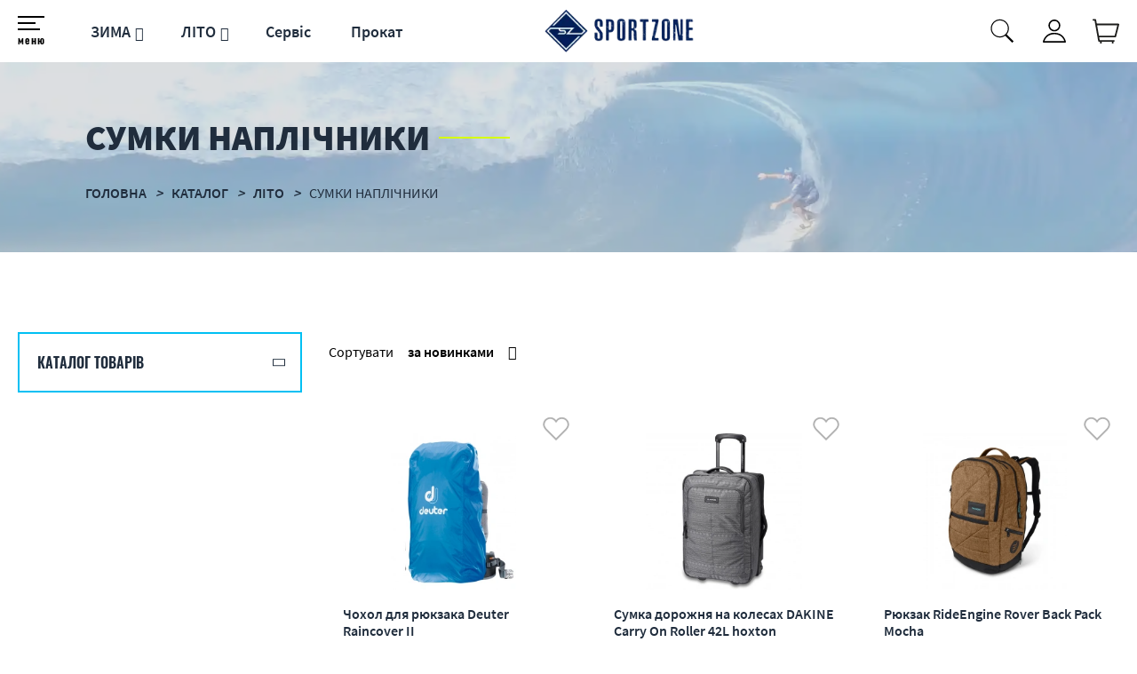

--- FILE ---
content_type: text/html; charset=utf-8
request_url: https://sportzone.ua/sumki-ryukzaki/c592/
body_size: 7696
content:
<!DOCTYPE html>
<html lang="uk" prefix="og: http://ogp.me/ns#">
<head>
<!-- Global site tag (gtag.js) - Google Analytics -->
<script async src="https://www.googletagmanager.com/gtag/js?id=UA-57921089-1"></script>
<script>
  window.dataLayer = window.dataLayer || [];
  function gtag(){dataLayer.push(arguments);}
  gtag('js', new Date());
  gtag('config', 'UA-57921089-1');
  gtag('config', 'G-1SRLK9LTT4');
  gtag('config', 'G-YTWPPMMW2B');
</script>

<script>
if(typeof ga != 'function'){
   window.ga = function(){ return true };
}
</script>
<link rel="shortcut icon" href="/favicon.ico" type="image/x-icon" />
<meta http-equiv="X-UA-Compatible" content="IE=edge" />
<meta name="viewport" content="width=device-width, initial-scale=1" />
<meta name="format-detection" content="telephone=no">
<meta property="og:type" content="website" />
<meta property="og:locale" content="ru_UA" />
<meta property="og:site_name" content="https://sportzone.ua/" />
<meta name="theme-color" content="#2c394c">
<meta name="robots" content="index, follow" />
<meta name="keywords" content="СУМКИ НАПЛІЧНИКИ, СУМКИ НАПЛІЧНИКИ купить, СУМКИ НАПЛІЧНИКИ доставка, СУМКИ НАПЛІЧНИКИ описание" />
<meta name="description" content="СУМКИ НАПЛІЧНИКИ Тел: (067)661-99-33, (044)222-59-09. Выбор, гарантия, сервис. Доставка по Киеву и Украине. Купить СУМКИ НАПЛІЧНИКИ" />
<meta property="og:description" content="СУМКИ НАПЛІЧНИКИ Тел: (067)661-99-33, (044)222-59-09. Выбор, гарантия, сервис. Доставка по Киеву и Украине. Купить СУМКИ НАПЛІЧНИКИ" />
<meta property="og:image" content="https://sportzone.ua/img/category/fa/faa7e49e27bfbbc8e0a91ef6ec1f0300/sumki-naplchniki-medium-95-09271041330.webp" />
<meta property="og:url" content="https://sportzone.ua/sumki-ryukzaki/c592/" />
<meta property="og:title" content="СУМКИ НАПЛІЧНИКИ - SportZone.ua | Купить СУМКИ НАПЛІЧНИКИ в Киеве: цена, отзывы, продажа, купить СУМКИ НАПЛІЧНИКИ в Украине" />
<link rel="canonical" href="https://sportzone.ua/sumki-ryukzaki/c592/" />
<link rel="stylesheet" type="text/css" href="/assets/style.mini-6eKaAgQAigPIaM68rcZqjg.css?1735130599" />
<title>
СУМКИ НАПЛІЧНИКИ - SportZone.ua | Купить СУМКИ НАПЛІЧНИКИ в Киеве: цена, отзывы, продажа, купить СУМКИ НАПЛІЧНИКИ в Украине</title>
<style>
.wrapper-content-category:hover .item-image::before{background:red;position:absolute;height:100%;width:100%;}
</style>
<script>
	var getFacetCookie = function(name) {
		var matches = document.cookie.match(new RegExp("(?:^|; )" + name.replace(/([\.$?*|{}\(\)\[\]\\\/\+^])/g, '\\$1') + "=([^;]*)"));
		return matches ? decodeURIComponent(matches[1]) : undefined;
	};  	
 </script>
<script src="https://unpkg.com/imask"></script>
</head>
<body>
<input type="checkbox" id="nav-toggle" hidden>
<nav class="nav">
	<div class="listMenu">
<div class="headerBlock">
 </div>
 <div class="bodyBlock">
 	 
 <div class="mobile-menu">
			<ul class="linksBlock mobile" id="yw1">
<li class="li main more close active"><a href="/catalog/">Каталог товарів</a></li>
</ul>		</div>
 <ul class="linksBlock" id="yw2">
<li class="li"><a href="/info/about/">Про нас</a></li>
<li class="li"><a href="/static/delivery/">Доставка і оплата</a></li>
<li class="li"><a href="/info/warranty/">Обмін та повернення</a></li>
<li class="li"><a href="/info/contacts/">Контакти</a></li>
<li><a href="/static/discount/">Дисконт</a></li>
<li><a href="/info/programma/">Программа лояльности</a></li>
<li><a href="/info-news/">Новини</a></li>
<li><a href="/info-blog/">Блог</a></li>
<li class="li"><a href="/static/services/">Сервіс</a></li>
<li class="li"><a href="/static/hire/">Прокат</a></li>
</ul> <div class="likeAndComparison">
 	<div class="login_block">
						<div class="personal-login user-auth-infoblock" data-personal-role="agreement">
    <a data-user-role='login' class="login" href="#">
        <span>Увійти</span><i class="svg login"></i>
    </a>
</div>					</div>
 <!--noindex-->
	<div class="like-wrapper">
		<a class="like-list" href="/wishlist/">
			<span>Обране</span>
			<i class="svg wishlist"></i>
						<span class="number-of-items-in-wishList likesCount"
				  style="  ">
					</span>
		</a>
	</div>
<!--/noindex-->
 </div>
	<div class='profile'>
		<div class="socialNetwork">
			<a href="https://twitter.com/SportZoneComUa" target="_blank" class="networks" title="twitter" rel="nofollow noopener"><i class="svg twitter"></i></a>
			<a href="https://www.instagram.com/sportzone.com.ua/?hl=uk" target="_blank" rel="nofollow noopener" class="networks" title="instagram"><i class="svg instagram"></i></a>
			<a href="https://www.facebook.com/Sportzone.ua/" target="_blank" rel="nofollow noopener" class="networks" title="facebook"><i class="svg facebook"></i></a> 
		</div>
		<div class="lang"><div class="ru"><a href="/ru/sumki-ryukzaki/c592/">RU</a></div>
<div class="lang uk">UK</div></div>	</div>	
	<div class='menucontacts'>
		<ul class="numberFooter">
			<li class="phone">
			<i class="fa fa-phone" aria-hidden="true"></i><a href="tel:+380676619933">(067) 661-99-33</a>
			</li>
			<li class="emailFotter"><i class="fa mail-icon"></i><a href="mailto:sportzone.com.ua@gmail.com">sportzone.com.ua@gmail.com</a></li>	
			<li class="adress"><i class="fa fa-map-marker" aria-hidden="true"></i>м. Київ, вул. Героїв Дніпра, 67</li>
		</ul>
	</div> 
 </div>
</div>
</nav><header>	
 <div class="header-wrapper">

 <div class="middleLine">
 <label for="nav-toggle" class="nav-toggle" onclick="">
	<span class="openSubmenu"><i class="svg menu openMenu"></i><span>меню</span></span>
</label>
	<div class="bottomLine">
	<ul class="linksBlock dynamicMenu" data-height="0" data-secret_width="170" id="yw3">
<li class="li"><div class="products-menu j-products-menu"><div class="products-menu__item j-submenu-item"><div class="products-menu__head"><a href="/zima/c211/">ЗИМА</a></div></div></div></li>
<li class="li"><div class="products-menu j-products-menu"><div class="products-menu__item j-submenu-item"><div class="products-menu__head"><a href="/leto/c212/">ЛІТО</a></div></div></div></li>
<li class="li"><a href="/static/services/">Сервіс</a></li>
<li class="li"><a href="/static/hire/">Прокат</a></li>
</ul> </div>	 
 <div class="logo">
 <a href="https://sportzone.ua/">
	<img data-original="/themes/basic/images/logo.webp" data-ios="/themes/basic/images/logo.png" loading="lazy" class="lazy" src="/images/empty.png" alt="logo pc">
	<img data-original="/themes/basic/images/logoMob.webp" data-ios="/themes/basic/images/logoMob.png" loading="lazy" class="lazy mobile" src="/images/empty.png" alt="logo mobile">
 </a></div>
 <div class="headerSearchWrapp">
 <form id="search-form" class="" action="/search/" method="get"><input placeholder="Пошук..." id="Search_q_" type="text" value="" name="Search[q]" />    <div class="submit-block">
        <div class="submit-button">
            <div class="search">
                <button type="submit"><i class="svg search" data-line="Пошук"></i>
				</button>              
            </div>
        </div>
    </div>
</form> </div>
 <div class="lang"><div class="ru"><a href="/ru/sumki-ryukzaki/c592/">RU</a></div>
<div class="lang uk">UK</div></div> <div class="login_block">
  <div class="personal-login user-auth-infoblock" data-personal-role="agreement">
    <a data-user-role='login' class="login" href="#">
        <span>Увійти</span><i class="svg login"></i>
    </a>
</div>  </div>
 <div class="cart-wrapper">
  <!--noindex-->
	<a onclick="ga('send', 'event', 'tobasket', 'click'); return true;" data-id='small-cart' name='test' href="/cart/cart/index/">
		<div class="cart"><i class="svg cart"></i>
			<div class="quantity"></div>
		</div>
		<span class='hide'>Корзина</span>
	</a>
	<a data-id="small-cart" href="/cart/cart/change/"><span class='hide'>small-cart</span></a>	<a class="ajax-cart" href="/cart/cart/ajaxcart/"><span class='hide'>ajax-cart</span></a><!--/noindex--> </div>
 </div> 
 </div>
</header>
<main>
<div data-page="catalog-index" class="breadcrumbs-wrapper">
	<h1>
		СУМКИ НАПЛІЧНИКИ	</h1>
					<nav id="breadcrumb">	
			<ul class="breadcrumbs" itemscope="" itemtype="http://schema.org/BreadcrumbList">

    <li>
        <div class="dots"><ul><li></li><li></li><li></li></ul></div><a href="/">Головна </a>
    </li>
<li class="sep"><i></i></li>
    <li itemprop="itemListElement" itemscope itemtype="http://schema.org/ListItem">
        <a href="/catalog/" itemprop="item"><span itemprop="name">Каталог </span></a>
		<meta itemprop="position" content="1"/>
    </li>
<li class="sep"><i></i></li>
    <li itemprop="itemListElement" itemscope itemtype="http://schema.org/ListItem">
        <a href="/leto/c212/" itemprop="item"><span itemprop="name">ЛІТО </span></a>
		<meta itemprop="position" content="2"/>
    </li>
<li class="sep"><i></i></li>
			<li itemprop="itemListElement" itemscope itemtype="http://schema.org/ListItem">
					<span itemprop="name">СУМКИ НАПЛІЧНИКИ</span>		
				<meta itemprop="position" content="3"/>
			</li></ul> 
		</nav>
		<img data-original="/img/breadcrumbs/a9/a9ce19a028f59a5d5c111510b091e3ed/sumki-naplchniki-large-95-04031642450.webp" data-ios="/img/breadcrumbs/a9/a9ce19a028f59a5d5c111510b091e3ed/sumki-naplchniki-large-95-04031642450.png" loading="lazy" class="breadcrumbs lazy" title="СУМКИ НАПЛІЧНИКИ" alt="СУМКИ НАПЛІЧНИКИ" src="/images/crubms_bg.png" /></div>

</div>
</div> <div class="catalog-wrapper"> 
  <div class="catalog-filter-wrapper">	
	 <div class="category-catalog-menu">
		<ul class="linksBlock mobile" id="yw0">
<li class="li main more close"><a href="/catalog/">Каталог товарів</a></li>
</ul>	 </div>
	  </div>
  <div class="closeFilters catalog-page fullScreen" data-role="wrap" id="catalog-page-wrapper">
  	 <div class="sort_block this" data-role="sort-top">
	     <div class="pager">
                    <!--noindex-->
            <div class="left-side-wrapper">
                					
                    <div class="filters" data-title="Сортувати">			 
                                                <div class="currentItem">
                            <div class="sorting">
                                за новинками                            </div>
                        </div>
                                                    <a href="/catalog/catalog/setprop/?field=date&category_id=592&backUrl=/sumki-ryukzaki/c592/" class="w-dropdown-link select-the-number-of-products-per-page . selected">
                                за новинками                            </a>
                                                    <a href="/catalog/catalog/setprop/?field=name&category_id=592&backUrl=/sumki-ryukzaki/c592/" class="w-dropdown-link select-the-number-of-products-per-page . ">
                                по назві                            </a>
                                                    <a href="/catalog/catalog/setprop/?field=cheap&category_id=592&backUrl=/sumki-ryukzaki/c592/" class="w-dropdown-link select-the-number-of-products-per-page . ">
                                від дешевих до дорогих                            </a>
                                                    <a href="/catalog/catalog/setprop/?field=expansiv&category_id=592&backUrl=/sumki-ryukzaki/c592/" class="w-dropdown-link select-the-number-of-products-per-page . ">
                                від дорогих до дешевих                            </a>
                                                    <a href="/catalog/catalog/setprop/?field=pres&category_id=592&backUrl=/sumki-ryukzaki/c592/" class="w-dropdown-link select-the-number-of-products-per-page . ">
                                по наявності                            </a>
                                                    <a href="/catalog/catalog/setprop/?field=discount&category_id=592&backUrl=/sumki-ryukzaki/c592/" class="w-dropdown-link select-the-number-of-products-per-page . ">
                                по акціям                            </a>
                                            </div>
                                                                                                </div>
            <!--/noindex-->
                    </div>
	 </div>
  <div class="products" data-destination="filtered_products" data-role="contein">
 
  
<div data-cart-role="product_wrapper" class="product-block  ">		
            <div class="product-link-wrapper">
                        <a class="product-link" href="/chehol-dlya-ryukzaka-deuter-raincover-ii/p1491/">
                            <div class="product-image-wrapper">
					<div class="label-wrapper">
			</div>

                <img data-original="/img/product/e5/e58e8bd3ab10911d8ffbe71664bb3423/chohol-dlya-ryukzaka-deuter-raincover-ii-mmedium-95-1.webp" data-ios="/img/product/e5/e58e8bd3ab10911d8ffbe71664bb3423/chohol-dlya-ryukzaka-deuter-raincover-ii-mmedium-95-1.jpg" loading="lazy" class="image lazy" title="Чохол для рюкзака Deuter Raincover II" alt="Чехол для рюкзака DEUTER RAINCOVER II" data-cart-role="product_img" id="pic1491" src="/images/empty.png" />            </div>
            <div class="name no-pseudo">
            Чохол для рюкзака Deuter Raincover II            </div>
			<div class="presence" data-gp="presence">
	    <span class='presence-yes'>В наявності</span></div>                    </a>
    </div>
    <div class="product-buy-block">
        <div class="product-price">
            	<div data-type="wrapper">
		<div class="old-price">
			<span data-itemprop="price">924</span> <span class="currency">&nbsp;грн</span>		</div>	
					</div>
 
<div class="main-price">
	<span data-itemprop="price">832</span> <span class="currency">&nbsp;грн</span>		
</div>                    </div>
        <div class="product-buttons-wrapper">
                        
    
		<div class="basket product-button product-button-checked">
		<!--noindex--><button class='exclusive' data-buyurl="/cart/cart/change/?action=add&id=000000" data-gp="buy_btn" onclick="ga('send', 'event', 'buy', 'click'); return true;" data-href='/cart/cart/change/?action=add&id=1491' data-cart-role='buy_btn'> <span><i class="svg cart"></i>Купити</span></button><!--/noindex-->
	</div>    
						            <!--noindex-->
	<div class="wishlist-button product-button">
					<button data-label="У обране" onclick="ga('send', 'event', 'towishlist', 'click'); return true;" class="aLikeBtn " data-wish-role="add" data-pid="1491"
			   data-product=" Чохол для рюкзака Deuter Raincover II" data-href="/wishList/wishList/change/?action=add&id=1491 ">
				<i class="svg wishlist"></i><span>Відкласти</span>
			</button>
			</div>
<!--/noindex-->                </div>
    </div>
    				
</div>  
  
<div data-cart-role="product_wrapper" class="product-block  ">		
            <div class="product-link-wrapper">
                        <a class="product-link" href="/sumka-dorozhnya-na-kolesah-dakine-carry-on-roller-42l-hoxton/p1305/">
                            <div class="product-image-wrapper">
					<div class="label-wrapper">
			</div>

                <img data-original="/img/product/36/363d122ef3239490a886f57ee2691a7e/sumka-dorozhnya-na-kolesah-dakine-carry-on-roller-42l-hoxton-mmedium-95-1.webp" data-ios="/img/product/36/363d122ef3239490a886f57ee2691a7e/sumka-dorozhnya-na-kolesah-dakine-carry-on-roller-42l-hoxton-mmedium-95-1.jpg" loading="lazy" class="image lazy" title="Сумка дорожня на колесах DAKINE Carry On Roller 42L hoxton" alt="Сумка дорожня на колесах DAKINE Carry On Roller 42L hoxton" data-cart-role="product_img" id="pic1305" src="/images/empty.png" />            </div>
            <div class="name no-pseudo">
            Сумка дорожня на колесах DAKINE Carry On Roller 42L hoxton            </div>
			<div class="presence" data-gp="presence">
	    <span class='presence-yes'>В наявності</span></div>                    </a>
    </div>
    <div class="product-buy-block">
        <div class="product-price">
            	<div data-type="wrapper">
		<div class="old-price">
			<span data-itemprop="price">9 599</span> <span class="currency">&nbsp;грн</span>		</div>	
					</div>
 
<div class="main-price">
	<span data-itemprop="price">8 599</span> <span class="currency">&nbsp;грн</span>		
</div>                    </div>
        <div class="product-buttons-wrapper">
                        
    
		<div class="basket product-button product-button-checked">
		<!--noindex--><button class='exclusive' data-buyurl="/cart/cart/change/?action=add&id=000000" data-gp="buy_btn" onclick="ga('send', 'event', 'buy', 'click'); return true;" data-href='/cart/cart/change/?action=add&id=1305' data-cart-role='buy_btn'> <span><i class="svg cart"></i>Купити</span></button><!--/noindex-->
	</div>    
						            <!--noindex-->
	<div class="wishlist-button product-button">
					<button data-label="У обране" onclick="ga('send', 'event', 'towishlist', 'click'); return true;" class="aLikeBtn " data-wish-role="add" data-pid="1305"
			   data-product=" Сумка дорожня на колесах DAKINE Carry On Roller 42L hoxton" data-href="/wishList/wishList/change/?action=add&id=1305 ">
				<i class="svg wishlist"></i><span>Відкласти</span>
			</button>
			</div>
<!--/noindex-->                </div>
    </div>
    				
</div>  
  
<div data-cart-role="product_wrapper" class="product-block  ">		
            <div class="product-link-wrapper">
                        <a class="product-link" href="/rideengine-rover-back-pack-mocha/p137499/">
                            <div class="product-image-wrapper">
					<div class="label-wrapper">
			</div>

                <img data-original="/img/product/56/56ce7ed455f23f3c416fca00d29f9669/ryukzak-rideengine-rover-back-pack-mocha-mmedium-95-1.webp" data-ios="/img/product/56/56ce7ed455f23f3c416fca00d29f9669/ryukzak-rideengine-rover-back-pack-mocha-mmedium-95-1.jpg" loading="lazy" class="image lazy" title="Рюкзак RideEngine Rover Back Pack Mocha" alt="Рюкзак RideEngine Rover Back Pack Mocha" data-cart-role="product_img" id="pic137499" src="/images/empty.png" />            </div>
            <div class="name no-pseudo">
            Рюкзак RideEngine Rover Back Pack Mocha            </div>
			<div class="presence" data-gp="presence">
	    <span class='presence-yes'>В наявності</span></div>                    </a>
    </div>
    <div class="product-buy-block">
        <div class="product-price">
             
<div class="main-price">
	<span data-itemprop="price">3 870</span> <span class="currency">&nbsp;грн</span>		
</div>                    </div>
        <div class="product-buttons-wrapper">
                        
    
		<div class="basket product-button product-button-checked">
		<!--noindex--><button class='exclusive' data-buyurl="/cart/cart/change/?action=add&id=000000" data-gp="buy_btn" onclick="ga('send', 'event', 'buy', 'click'); return true;" data-href='/cart/cart/change/?action=add&id=137499' data-cart-role='buy_btn'> <span><i class="svg cart"></i>Купити</span></button><!--/noindex-->
	</div>    
						            <!--noindex-->
	<div class="wishlist-button product-button">
					<button data-label="У обране" onclick="ga('send', 'event', 'towishlist', 'click'); return true;" class="aLikeBtn " data-wish-role="add" data-pid="137499"
			   data-product=" Рюкзак RideEngine Rover Back Pack Mocha" data-href="/wishList/wishList/change/?action=add&id=137499 ">
				<i class="svg wishlist"></i><span>Відкласти</span>
			</button>
			</div>
<!--/noindex-->                </div>
    </div>
    				
</div>  
  
<div data-cart-role="product_wrapper" class="product-block  ">		
            <div class="product-link-wrapper">
                        <a class="product-link" href="/vodostoykaya-sumka-rideengine-space-age-duffel-small/p136996/">
                            <div class="product-image-wrapper">
					<div class="label-wrapper">
			</div>

                <img data-original="/img/product/21/2141f45762688ad00bfa11c8d0d8ac5f/vodostyka-sumka-rideengine-space-age-duffel-small-mmedium-95-1.webp" data-ios="/img/product/21/2141f45762688ad00bfa11c8d0d8ac5f/vodostyka-sumka-rideengine-space-age-duffel-small-mmedium-95-1.jpg" loading="lazy" class="image lazy" title="Водостійка сумка RideEngine Space Age Duffel Small" alt="Водостойкая сумка RideEngine Space Age Duffel Small" data-cart-role="product_img" id="pic136996" src="/images/empty.png" />            </div>
            <div class="name no-pseudo">
            Водостійка сумка RideEngine Space Age Duffel Small            </div>
			<div class="presence" data-gp="presence">
	    <span class='presence-yes'>В наявності</span></div>                    </a>
    </div>
    <div class="product-buy-block">
        <div class="product-price">
             
<div class="main-price">
	<span data-itemprop="price">4 300</span> <span class="currency">&nbsp;грн</span>		
</div>                    </div>
        <div class="product-buttons-wrapper">
                        
    
		<div class="basket product-button product-button-checked">
		<!--noindex--><button class='exclusive' data-buyurl="/cart/cart/change/?action=add&id=000000" data-gp="buy_btn" onclick="ga('send', 'event', 'buy', 'click'); return true;" data-href='/cart/cart/change/?action=add&id=136996' data-cart-role='buy_btn'> <span><i class="svg cart"></i>Купити</span></button><!--/noindex-->
	</div>    
						            <!--noindex-->
	<div class="wishlist-button product-button">
					<button data-label="У обране" onclick="ga('send', 'event', 'towishlist', 'click'); return true;" class="aLikeBtn " data-wish-role="add" data-pid="136996"
			   data-product=" Водостійка сумка RideEngine Space Age Duffel Small" data-href="/wishList/wishList/change/?action=add&id=136996 ">
				<i class="svg wishlist"></i><span>Відкласти</span>
			</button>
			</div>
<!--/noindex-->                </div>
    </div>
    				
</div>  
  
<div data-cart-role="product_wrapper" class="product-block  ">		
            <div class="product-link-wrapper">
                        <a class="product-link" href="/vodostoykaya-sumka-rideengine-space-age-duffel-large/p136997/">
                            <div class="product-image-wrapper">
					<div class="label-wrapper">
			</div>

                <img data-original="/img/product/0c/0c962ceeba7814ad4df3307866963a73/vodostyka-sumka-rideengine-space-age-duffel-large-mmedium-95-1.webp" data-ios="/img/product/0c/0c962ceeba7814ad4df3307866963a73/vodostyka-sumka-rideengine-space-age-duffel-large-mmedium-95-1.jpg" loading="lazy" class="image lazy" title="Водостійка сумка RideEngine Space Age Duffel Large" alt="Водостойкая сумка RideEngine Space Age Duffel Large" data-cart-role="product_img" id="pic136997" src="/images/empty.png" />            </div>
            <div class="name no-pseudo">
            Водостійка сумка RideEngine Space Age Duffel Large            </div>
			<div class="presence" data-gp="presence">
	    <span class='presence-yes'>В наявності</span></div>                    </a>
    </div>
    <div class="product-buy-block">
        <div class="product-price">
             
<div class="main-price">
	<span data-itemprop="price">5 160</span> <span class="currency">&nbsp;грн</span>		
</div>                    </div>
        <div class="product-buttons-wrapper">
                        
    
		<div class="basket product-button product-button-checked">
		<!--noindex--><button class='exclusive' data-buyurl="/cart/cart/change/?action=add&id=000000" data-gp="buy_btn" onclick="ga('send', 'event', 'buy', 'click'); return true;" data-href='/cart/cart/change/?action=add&id=136997' data-cart-role='buy_btn'> <span><i class="svg cart"></i>Купити</span></button><!--/noindex-->
	</div>    
						            <!--noindex-->
	<div class="wishlist-button product-button">
					<button data-label="У обране" onclick="ga('send', 'event', 'towishlist', 'click'); return true;" class="aLikeBtn " data-wish-role="add" data-pid="136997"
			   data-product=" Водостійка сумка RideEngine Space Age Duffel Large" data-href="/wishList/wishList/change/?action=add&id=136997 ">
				<i class="svg wishlist"></i><span>Відкласти</span>
			</button>
			</div>
<!--/noindex-->                </div>
    </div>
    				
</div>  
  
<div data-cart-role="product_wrapper" class="product-block  ">		
            <div class="product-link-wrapper">
                        <a class="product-link" href="/dorozhnaya-sumka-na-kolesah-rideengine-rover-roller-large-grey/p136998/">
                            <div class="product-image-wrapper">
					<div class="label-wrapper">
			</div>

                <img data-original="/img/product/d3/d37d1bb46e770d0882dae90bbb8b9d76/dorozhnya-sumka-na-kolesah-rideengine-rover-roller-large-grey-mmedium-95-1.webp" data-ios="/img/product/d3/d37d1bb46e770d0882dae90bbb8b9d76/dorozhnya-sumka-na-kolesah-rideengine-rover-roller-large-grey-mmedium-95-1.jpg" loading="lazy" class="image lazy" title="Дорожня сумка на колесах RideEngine Rover Roller Large Grey" alt="Дорожная сумка на колесах RideEngine Rover Roller Large Grey" data-cart-role="product_img" id="pic136998" src="/images/empty.png" />            </div>
            <div class="name no-pseudo">
            Дорожня сумка на колесах RideEngine Rover Roller Large Grey            </div>
			<div class="presence" data-gp="presence">
	    <span class='presence-yes'>В наявності</span></div>                    </a>
    </div>
    <div class="product-buy-block">
        <div class="product-price">
             
<div class="main-price">
	<span data-itemprop="price">7 740</span> <span class="currency">&nbsp;грн</span>		
</div>                    </div>
        <div class="product-buttons-wrapper">
                        
    
		<div class="basket product-button product-button-checked">
		<!--noindex--><button class='exclusive' data-buyurl="/cart/cart/change/?action=add&id=000000" data-gp="buy_btn" onclick="ga('send', 'event', 'buy', 'click'); return true;" data-href='/cart/cart/change/?action=add&id=136998' data-cart-role='buy_btn'> <span><i class="svg cart"></i>Купити</span></button><!--/noindex-->
	</div>    
						            <!--noindex-->
	<div class="wishlist-button product-button">
					<button data-label="У обране" onclick="ga('send', 'event', 'towishlist', 'click'); return true;" class="aLikeBtn " data-wish-role="add" data-pid="136998"
			   data-product=" Дорожня сумка на колесах RideEngine Rover Roller Large Grey" data-href="/wishList/wishList/change/?action=add&id=136998 ">
				<i class="svg wishlist"></i><span>Відкласти</span>
			</button>
			</div>
<!--/noindex-->                </div>
    </div>
    				
</div>  
  
<div data-cart-role="product_wrapper" class="product-block  ">		
            <div class="product-link-wrapper">
                        <a class="product-link" href="/rover-roller-small-grey/p137000/">
                            <div class="product-image-wrapper">
					<div class="label-wrapper">
			</div>

                <img data-original="/img/product/1e/1e3a0d76aa2a513f46ae0ce0d29652bb/dorozhnya-sumka-na-kolesah-rideengine-rover-roller-small-grey-mmedium-95-1.webp" data-ios="/img/product/1e/1e3a0d76aa2a513f46ae0ce0d29652bb/dorozhnya-sumka-na-kolesah-rideengine-rover-roller-small-grey-mmedium-95-1.jpg" loading="lazy" class="image lazy" title="Дорожня сумка на колесах RideEngine Rover Roller Small Grey" alt="Дорожная сумка на колесах RideEngine Rover Roller Small Grey" data-cart-role="product_img" id="pic137000" src="/images/empty.png" />            </div>
            <div class="name no-pseudo">
            Дорожня сумка на колесах RideEngine Rover Roller Small Grey            </div>
			<div class="presence" data-gp="presence">
	    <span class='presence-yes'>В наявності</span></div>                    </a>
    </div>
    <div class="product-buy-block">
        <div class="product-price">
             
<div class="main-price">
	<span data-itemprop="price">6 450</span> <span class="currency">&nbsp;грн</span>		
</div>                    </div>
        <div class="product-buttons-wrapper">
                        
    
		<div class="basket product-button product-button-checked">
		<!--noindex--><button class='exclusive' data-buyurl="/cart/cart/change/?action=add&id=000000" data-gp="buy_btn" onclick="ga('send', 'event', 'buy', 'click'); return true;" data-href='/cart/cart/change/?action=add&id=137000' data-cart-role='buy_btn'> <span><i class="svg cart"></i>Купити</span></button><!--/noindex-->
	</div>    
						            <!--noindex-->
	<div class="wishlist-button product-button">
					<button data-label="У обране" onclick="ga('send', 'event', 'towishlist', 'click'); return true;" class="aLikeBtn " data-wish-role="add" data-pid="137000"
			   data-product=" Дорожня сумка на колесах RideEngine Rover Roller Small Grey" data-href="/wishList/wishList/change/?action=add&id=137000 ">
				<i class="svg wishlist"></i><span>Відкласти</span>
			</button>
			</div>
<!--/noindex-->                </div>
    </div>
    				
</div>  
 

 </div>
 
  
  <noindex><div class="sort_block" data-role="sort-bottom">
     <div class="pager">
                				<div class="paginator">
					<div class="pages-wrapp">
											</div>
					<div class="more-wrapp">
											</div>
					<div class="info-wrapp">
						Сторінка <span>1</span> (всього сторінок <span>1</span>)						
					</div>
				</div>
            </div>
 </div></noindex>
   </div> 
  <script>
	var wrapper = document.getElementById("catalog-page-wrapper");	
	var open = false;	
	var cookie = getFacetCookie('facet');	
	if(typeof(cookie) != "undefined"){
		cookie = JSON.parse(cookie);
		if(cookie.hasOwnProperty(592) && cookie[592]){
			open = true;
		}
	}		
	if(open){		
		wrapper.classList.remove('closeFilters');		
	}
    else {		
		wrapper.classList.add('closeFilters');
    }
 </script>
  </div>
 
   <!--noindex-->
<!--/noindex-->
</main>
<footer>
<div class="subscription">
	<div class="subscribe_form">
	<div class="title">
		Підпишіться на наші новини та акції:	</div>
	<div class="form">
		<form class="f_form" id="email-form" action="/main/subscribe/" method="POST">				<input placeholder="Ваш e-mail" class="w-input f_subscribe_input" name="RssForm[email]" id="RssForm_email" type="email" />		<div class="errorMessage" id="RssForm_email_em_" style="display:none"></div> 
		<input class="w-button f_sub_btn exclusive" type="submit" name="yt0" value="Підписатися" />		</form>	</div>
	<div class="message" style="display:none;">
		<div class="successfull-text">
		Дякуємо. Ви успішно підписалися на нашу розсилку		</div>
	</div>
</div>	<div class="socialNetwork">
		<a href="https://twitter.com/SportZoneComUa" target="_blank" class="networks" title="twitter" rel="nofollow noopener"><i class="svg twitter"></i></a>
		<a href="https://www.instagram.com/sportzone.com.ua/?hl=uk" target="_blank" rel="nofollow noopener" class="networks" title="instagram"><i class="svg instagram"></i></a>
		<a href="https://www.facebook.com/Sportzone.ua/" target="_blank" rel="nofollow noopener" class="networks" title="facebook"><i class="svg facebook"></i></a> 
	</div>
</div>
<div class="footer-wrapper">
<div class="static">
<div>
 <div class="title">Меню</div>
	<ul class="navigationFooter" id="yw4">
<li class="li"><a href="/info/about/">Про нас</a></li>
<li class="li"><a href="/static/delivery/">Доставка і оплата</a></li>
<li class="li"><a href="/info/warranty/">Обмін та повернення</a></li>
<li class="li"><a href="/info/contacts/">Контакти</a></li>
<li><a href="/static/discount/">Дисконт</a></li>
<li><a href="/info/programma/">Программа лояльности</a></li>
<li><a href="/info-news/">Новини</a></li>
<li><a href="/info-blog/">Блог</a></li>
<li class="li"><a href="/static/services/">Сервіс</a></li>
<li class="li"><a href="/static/hire/">Прокат</a></li>
<li><a href="/sitemap/">Карта сайту</a></li>
</ul> </div>

</div>
<div class="f-worktime">
 <div class="title">Наші контакти</div>
	<ul class="numberFooter">
		<li class="phone">
		<i class="fa fa-phone" aria-hidden="true"></i><a href="tel:+380676619933">(067) 661-99-33</a>
		</li>
	</ul>
	<ul class="numberFooter contacts">
		<li class="emailFotter"><i class="fa mail-icon"></i><a href="mailto:sportzone.com.ua@gmail.com">sportzone.com.ua@gmail.com</a></li>
		<li class="adress"><i class="fa fa-map-marker" aria-hidden="true"></i><a href='/info/contacts#map'>м. Київ, вул. Героїв Дніпра, 67</a></li>
	</ul>
 </div>
</div>
<div class="copyright">
	<a class="logoSoftUa" href="http://soft.ua/" target="_blank" rel="nofollow noopener"> <i class="svg softua"></i> <div>Розробка та розвиток сайту</div> </a>
</div>
</footer><div style='display:none'>
    <aside>
        <div class="floating">
            <div id="toTop"></div>
        </div>
        <div class="addToLiked">
            <a href="javascript:void(0)" onclick="$(this).parents('.addToLiked').hide()"> <i class="svg delete"></i> </a>
            <p></p>
        </div>
    </aside>
</div><div class="modal fade" id="callme_popup" tabindex="-1" role="dialog" data-aria-labelledby="myModalLabel">
  <div class="modal-dialog modal-dialog-centered">
	<div class="modal-content">
	  <div class="modal-body">	
		<button type="button" class="close" data-dismiss="modal" aria-label="Close">
			<span aria-hidden="true" class="modal-close"><i class="svg close closeMenu"></i></span>
		</button>
		<div class="callme_popupform">
			<div class="form">
			<form id="callme_popup_form" action="/callback/callback/contact/" method="POST">			<div class="form-content">
				<div
					class="ui-coment-content">Введіть свій номер телефону і наші менеджери Вам зателефонують найближчим часом!</div>		
			</div>
			<div class="form-label">телефон</div>
				<div class="phone">
					<input placeholder="Вкажіть Ваш телефон" class="form-input  w-300" name="ContactForm[phone]" id="ContactForm_phone" type="tel" />				</div>
				<div class="form-field-error">
					<div class="ui-coment-content" id="ContactForm_phone_em_" style="display:none"></div>				</div>
			<div class="popup-add-btn">
				<button onclick="ga('send', 'event', 'callback', 'click'); return true;" type="submit" class="" name="send" id="send-callme_popup_form"><span>Передзвоніть мені</span></button>
			</div>
			</form>			</div>
			<div class="message" style="display:none;">
				<div class="successfull-text"><div class="title">Замовлення дзвінка прийняте.</div> Наші менеджери зв'яжуться з Вами!</div>
			</div>
			<input type="hidden" value="Замовлення дзвінка прийняте. Наші менеджери зв&#039;яжуться з Вами!" name="content-popup" id="content-popup" />			<input type="hidden" value="" name="title-popup" id="title-popup" />		</div>
   </div>
	</div>
	<!-- /.modal-content -->
  </div>
  <!-- /.modal-dialog -->
</div><!--noindex-->
	<div class="modal fade" id="popup-auth" tabindex="-1" role="dialog" data-aria-labelledby="myModalLabel" style="display:none;">
	  <div class="modal-dialog modal-dialog-centered">
		<div class="modal-content">
		  <div class="modal-body">	
			<button type="button" class="close" data-dismiss="modal" aria-label="Close">
				<span aria-hidden="true" class="modal-close"><i class="svg close closeMenu"></i></span>
			</button>
			<div class="title">АВТОРИЗАЦІЯ</div>
			<div id="auth_form">
				<div class="add-text"></div>
								<form id="popuo-login-form" action="/auth/login/" method="POST">				<div class="auth-form-data">
					<div class="formGroup">
												<div class="form-field-input">
							<input placeholder="Ваш e-mail" class="w-input entries formInput" name="LoginForm[username]" id="LoginForm_username" type="email" />						</div>
						<div class="form-field-error">
							<div class="errorMessage" id="LoginForm_username_em_" style="display:none"></div>						</div>
					</div>
					<div class="formGroup m-top">
												<div class="form-field-input">
							<input placeholder="пароль" class="w-input entries formInput" name="LoginForm[password]" id="LoginForm_password" type="password" />						</div>
						<div class="form-field-error">
							<div class="errorMessage" id="LoginForm_password_em_" style="display:none"></div>						</div>
					</div>
					<div class="form-row">
						<div class="remember-field chbox">
							<input id="ytchek3" type="hidden" value="0" name="LoginForm[rememberMe]" /><input class="login-form-remember-me chBox" id="chek3" name="LoginForm[rememberMe]" value="1" type="checkbox" />														<label for="chek3" class="remember_me_chech"><span>Запам'ятати пароль</span></label>
						</div>
						<div class="form-field-error">
							<div class="errorMessage" id="LoginForm_rememberMe_em_" style="display:none"></div>						</div>  
					</div>
					<div class="form-row row-btn">
						<button type="submit" class="login-button btn bDef" name="yt0"><span>Увійти</span></button>					</div>
					<div class="auth-btns">
						<a class="auth-btn register-btn btnLink" href="/user/auth/registration/">Зареєструватися</a>						<a class="auth-btn remind-btn fix-float btnLink" href="/user/auth/remind/">Відновити пароль</a>					</div>	
				</div>
				</form>			</div>
		  </div>
		</div>
		<!-- /.modal-content -->
	  </div>
	  <!-- /.modal-dialog -->
	</div>
<!--/noindex--><script type="text/javascript" src="/themes/basic/js/jquery_core.js"></script>
<script type="text/javascript" src="/themes/basic/js/yiiactiveform_core.js"></script>
<script type="text/javascript" src="/themes/basic/js/jquery-ui_core.min.js"></script>
<script type="text/javascript" src="/assets/a8f0f84/justify.js"></script>
<script type="text/javascript" src="/assets/a8f0f84/script.js"></script>
<script type="text/javascript" src="/assets/85b96fb5/script.js?ver=3.22"></script>
<script type="text/javascript" src="/assets/e2186d9f/script.js"></script>
<script type="text/javascript" src="/themes/basic/js/autocoplite.js?ver=3.11"></script>
<script type="text/javascript" src="/themes/basic/js/jquery.lazyload.min.js"></script>
<script type="text/javascript" src="/themes/basic/js/maskedinput.js"></script>
<script type="text/javascript" src="/themes/basic/js/scrollbar/jquery.scrollbar.js"></script>
<script type="text/javascript" src="/themes/basic/js/slick/slick.js"></script>
<script type="text/javascript" src="/themes/basic/js/exDex/exDex.js"></script>
<script type="text/javascript" src="/themes/basic/js/bootstrap.min.js"></script>
<script type="text/javascript" src="/themes/basic/js/opener.js"></script>
<script type="text/javascript" src="/themes/basic/js/list.js"></script>
<script type="text/javascript" src="/themes/basic/js/click.js"></script>
<script type="text/javascript" src="/themes/basic/js/groups.js?ver=7.36"></script>
<script type="text/javascript" src="/themes/basic/js/countdown.js"></script>
<script type="text/javascript" src="/themes/basic/js/script.js?ver=16.75a"></script>
<script type="text/javascript" src="/assets/d9ced757/script.js"></script>
<script type="text/javascript" src="/assets/01e05523a95aba17ce4517a3751dcf63.js?1762069319" defer="defer"></script>
</body>
</html>

--- FILE ---
content_type: text/css
request_url: https://sportzone.ua/assets/style.mini-6eKaAgQAigPIaM68rcZqjg.css?1735130599
body_size: 42988
content:
@charset "UTF-8";
.products,.spec_items{display:grid;grid-template-columns:repeat(auto-fill, minmax(48%, 1fr));grid-column-gap:10px;grid-row-gap:20px;padding:32px 0}.pager{position:relative;z-index:3}.category-description .ex-wrapper{justify-content:space-between;display:flex;flex-wrap:wrap}.category-description .ex-block{height:195px;overflow:hidden;transition:0.35s;padding:0}.category-description .ex-block.open{height:100%;padding:20px 0}.category-description .ex-block.open + #ex-button::after{content:"\f106"}.category-description #short{display:none}.category-description #ex-button{margin:auto}.category-description #ex-button::after{cursor:pointer;font:normal normal normal 32px/1 FontAwesome;content:"\f107";color:#202d3d}.left-side-wrapper{display:flex;justify-content:center;margin:auto;width:100%}.paginator{width:100%}.filters.list_wrap{width:100%}#catalog-filter{max-width:none}.page_elements{width:100%;display:none}.info-wrapp{display:none}.sorting{text-transform:lowercase;margin-right:72px}.more-button-wrapper{padding:20px 0}.catalog-wrapper{padding:20px}.catalog-filter-wrapper{margin:0 auto 20px auto;padding:30px 0;max-width:1279px}.catalog-filter-wrapper .category-catalog-menu{margin-bottom:0}.catalog-filter-wrapper .category-catalog-menu li.active > a{color:#00c0f3}.catalog-filter-wrapper .category-catalog-menu img{display:none !important}.catalog-filter-wrapper .category-catalog-menu ul.linksBlock li.main.close > ul{display:none !important}.catalog-filter-wrapper .category-catalog-menu ul.submenu-2.level_1{padding-left:8px}.catalog-filter-wrapper .category-catalog-menu ul.submenu-3.level_2{padding-left:10px}.catalog-filter-wrapper .category-catalog-menu ul.submenu-4.level_3{padding-left:16px}.catalog-filter-wrapper .category-catalog-menu ul.submenu-5.level_4{padding-left:20px}.catalog-filter-wrapper .category-catalog-menu li.more:not(.close) > ul{display:block !important}.catalog-filter-wrapper .category-catalog-menu li.active.more.close > ul{display:none !important}.catalog-filter-wrapper form#catalog-filter{margin-top:25px}#catalog-filter label{font:inherit !important;width:100%}#catalog-filter .arrow-up::after{content:"\f107"}#catalog-filter *.open .arrow-down::after,#catalog-filter *.opened .arrow-down::after,#catalog-filter *.open .arrow-up::after,#catalog-filter *.opened .arrow-up::after{content:"\f106"}#catalog-filter .num-items{margin-left:auto;padding:5px;margin-right:15px}#catalog-filter span.info,#catalog-filter .formCost label{display:none}#catalog-filter .slider-form{padding:0 15px 30px 15px}#catalog-filter .slider-form .formCost{display:flex;justify-content:space-between;margin-bottom:20px}#catalog-filter .slider-form .formCost .form-field{width:auto;max-width:49%}#catalog-filter .slider-form .formCost input[type="text"]{border:1px solid rgba(201, 204, 209, 0.5);border-radius:3px;width:auto;max-width:100%;height:auto;height:auto;min-height:48px;padding:0 15px}#catalog-filter .slider-form .sliderCont{margin:0 8px}#catalog-filter .noUi-handle:after,#catalog-filter .noUi-handle:before{display:none}#catalog-filter .noUi-horizontal .noUi-handle{width:20px;height:20px;border-radius:50%;left:-8px;top:-7px}#catalog-filter .noUi-connect{background-color:#d7ff00;box-shadow:none}#catalog-filter .noUi-base{background-color:#c9ccd1;border-radius:3px}#catalog-filter .noUi-horizontal{height:8px;border:none;box-shadow:none}body div#filters-blocks-wrapper{padding-top:16px}body div#filters-blocks-wrapper input[type="checkbox"] + label::after{left:21px}#dropdown-filters-block-wrapper{cursor:pointer;display:flex;justify-content:space-between;padding:20px;border:2px solid #00c0f3;font-weight:600;color:#202d3d;font-family:'Oswald'}#dropdown-filters-block-wrapper:not(.open){border-color:#00c0f3}.filter-block-bg{display:flex;justify-content:space-between;text-transform:uppercase;font-weight:600;padding:0 20px 3px 20px}.f-wrapper{margin-bottom:20px}.f-wrapper .filter-block-name{cursor:pointer}.f-wrapper .filter-block-name.disabled{cursor:default}.f-wrapper ul li{display:flex;align-items:center;border-bottom:1px solid rgba(201, 204, 209, 0.5)}.all-categories{padding-top:30px;max-width:1045px}.all-categories .list-Subcat,.all-categories .icon,.all-categories .justify-block{display:none}.all-categories .photo{width:100%;height:100%;position:relative}.all-categories .photo::before{content:" ";position:absolute;width:100%;height:100%;z-index:0;display:flex}.all-categories .photo img{display:none;object-fit:cover;max-width:100%;width:100%;min-height:100%;max-height:100%}.all-categories .wrapper-content{display:grid;grid-gap:20px;grid-template-columns:1fr;max-width:100%;margin:auto}.all-categories .wrapper-content-category a{display:flex;height:165px;align-items:center;overflow:hidden;position:relative}.all-categories .wrapper-content-category a .btn{margin-bottom:20px;margin-right:30px;right:20px;bottom:10%;position:absolute;margin:0;background-color:#fff;font-size:14px;display:flex;align-items:baseline;box-shadow:0 0 4px rgba(201, 204, 209, .3)}@media only screen and (min-width: 1920px){.all-categories .wrapper-content-category a .btn{font-size:16px}}@media only screen and (max-width: 1279px){.all-categories .wrapper-content-category a .btn{font-size:12px}}.all-categories .wrapper-content-category a .btn::after{font-size:14px;margin-left:5px}@media only screen and (min-width: 1920px){.all-categories .wrapper-content-category a .btn::after{font-size:16px}}@media only screen and (max-width: 1279px){.all-categories .wrapper-content-category a .btn::after{font-size:12px}}.all-categories .wrapper-content-category a:hover .btn{color:#00c0f3}.all-categories .name-category{font-size:18px;position:absolute;left:auto;right:0;top:10px;display:flex;align-items:center;color:#fff;font-weight:900;padding:0 20px;text-shadow:0 0 50px rgba(0, 0, 0, 0.8);text-align:right;line-height:1;text-transform:uppercase}@media only screen and (min-width: 1920px){.all-categories .name-category{font-size:24px}}.all-categories .name-category::after{position:absolute;content:"";height:2px;width:60px;background-color:#d7ff00;bottom:-8px;left:calc(100% - 70px)}@media (max-width: 767px){.all-categories .name-category{text-shadow:0 0 8px rgba(0, 0, 0, .6)}}@media (orientation: landscape) and (max-width: 767px){.all-categories .wrapper-content{display:flex;flex-wrap:wrap;justify-content:space-between;max-width:100%}.all-categories .wrapper-content > div{width:100%;max-width:48%;margin-bottom:30px}.all-categories .wrapper-content-category a{max-height:215px}} ul.yiiPager{font-size:11px;border:0;margin:0;padding:0;line-height:100%;display:inline}ul.yiiPager li{display:inline}ul.yiiPager a:link,ul.yiiPager a:visited{border:solid 1px #9aafe5;font-weight:bold;color:#0e509e;padding:1px 6px;text-decoration:none}ul.yiiPager .page a{font-weight:normal}ul.yiiPager a:hover{border:solid 1px #0e509e}ul.yiiPager .selected a{background:#2e6ab1;color:#FFFFFF;font-weight:bold}ul.yiiPager .hidden a{border:solid 1px #DEDEDE;color:#888888}ul.yiiPager .first,ul.yiiPager .last{display:none} header{padding:10px 16px;justify-content:center;z-index:300;position:fixed;background-color:#fff;box-shadow:4px 0 8px 0 rgba(0, 0, 0, 0.3)}header .bottomLine,header .login_block{display:none}header .bottomLine .list_indent a,header .login_block .list_indent a{font-weight:600;padding:0 4px;margin:4px 0}header .header-wrapper{display:flex;flex-wrap:wrap}header .middleLine{display:flex;align-items:center;width:100%;flex-wrap:wrap}header .logo{margin:auto}header .logo img{max-height:48px;display:none !important}header .logo img.mobile{max-height:40px;display:block !important}header .cart-wrapper{position:relative;display:flex}header i.svg.menu.openMenu{height:auto}header a[data-user-role="login"]{display:flex}header a[data-user-role="login"] span{line-height:100%;display:flex;align-items:center}header .cart{position:relative}header .quantity{font-size:14px;top:-12px;right:-15px;color:#000;background-color:#d7ff00;padding:0 8px;font-weight:600}@media only screen and (min-width: 1920px){header .quantity{font-size:16px}}@media only screen and (max-width: 1279px){header .quantity{font-size:12px}}.headerSearchWrapp{width:100%;order:2;max-width:100%;border:1px solid #c9ccd1;padding:0 10px;margin:10px 0}.headerSearchWrapp .submit-block{display:flex;align-items:center}@media (max-width: 767px){[id="nav-toggle"]:checked ~ .nav ~ header .headerSearchWrapp input{width:calc(100% - 30px)}body .nav{background-color:transparent}body .nav .listMenu{background-color:transparent}.nav .bodyBlock{width:300px;box-shadow:0 0 8px #c9ccd1}#search-form,#search-form #Search_q_{max-width:none}.headerSearchWrapp{margin-bottom:0}.headerSearchWrapp input:hover,.headerSearchWrapp input:active,.headerSearchWrapp input:focus,.headerSearchWrapp input:focus-within{border:0}.middleLine .headerSearchWrapp:focus-within{position:absolute;left:0;top:0;background-color:white;z-index:999}}footer{background-color:#2c394c;color:#fff}footer .errorMessage{color:#fff}footer .f-worktime{padding-top:20px}footer form#email-form input{margin:0;background-color:#fff}footer > div{padding:20px 20px}footer a{color:#fff}footer svg{max-width:62px;height:62px}footer .subscription{display:flex;align-items:center;flex-wrap:wrap;justify-content:center;padding-top:20px;background-color:rgba(0, 0, 0, 0.1)}footer .subscription .title{padding-bottom:16px;color:#fff;text-transform:none;border:none;line-height:110%}footer .socialNetwork,footer .copyright{width:100%;text-align:center}footer .socialNetwork{display:flex;justify-content:center;padding:35px 0 20px 0}footer .socialNetwork a{margin:0 10px;border:1px solid white;padding:10px;line-height:1;width:40px;height:40px}footer .socialNetwork i{filter:invert(100%);height:16px;width:16px}footer .socialNetwork .networks:hover{background-color:white}footer .socialNetwork .networks:hover i{filter:none}footer .copyright{padding:20px;margin-top:20px;font-size:14px;background-color:rgba(0, 0, 0, 0.1)}@media only screen and (min-width: 1920px){footer .copyright{font-size:16px}}@media only screen and (max-width: 1279px){footer .copyright{font-size:12px}}footer .copyright a{font-size:16px;line-height:1.5}@media only screen and (min-width: 1920px){footer .copyright a{font-size:20px}}footer .title{border-bottom:1px solid rgba(255, 255, 255, 0.1);text-transform:uppercase;font-weight:600;padding:22px 0 16px 0;margin-bottom:10px;display:flex;align-items:center;justify-content:space-between}footer .list_items{border-bottom:1px solid rgba(255, 255, 255, 0.3)}footer li{padding:5px 0}footer li i{margin-right:10px}footer .logoSoftUa{display:block}footer .navigationFooter{display:flex;flex-wrap:wrap}footer .navigationFooter li{width:50%}@media (max-width: 767px){footer .sub-button{width:100%;text-align:center;max-width:320px}footer .errorMessage{padding:5px 0 10px 0}}footer li.emailFotter{white-space:nowrap}iframe{max-width:100%}body{-webkit-tap-highlight-color:transparent;margin:0;padding:0;overflow-x:hidden;color:#000;background-color:#fff;font-size:16px;line-height:1.5;-webkit-text-size-adjust:100%}@media only screen and (min-width: 1920px){body{font-size:20px}}body img{font-size:14px}@media only screen and (min-width: 1920px){body img{font-size:16px}}@media only screen and (max-width: 1279px){body img{font-size:12px}}html,body,main,nav,section,article,header,footer,.page-wrapper{display:flex;flex-direction:column;font-family:'Source Sans Pro'}.select2-container .select2-choice{font-family:'Source Sans Pro'}.lang,span.hide{display:none}.mob,.mobile{display:block !important}.quantity,[data-target="cart"] .help{position:absolute;top:-10px;right:-10px}.product-price,.main-price,.currency,.arrow-down::after,.arrow-up::after,.old-price,*[data-cart-role="total"] span:first-child{font-weight:600}.main-price,.priceval,.sumval,*[data-cart-role="total"]{color:#00c0f3}.priceval span.old-price{position:absolute;top:-20px}.old-price{white-space:nowrap;color:#a6a5a5;display:inline-flex;align-items:center;order:1;position:relative;margin:auto}.old-price .currency{margin:auto 0 1px 0}.old-price::before{content:"";position:absolute;height:1px;width:100%;background-color:#a6a5a5;top:calc(49% + 1px)}.currency{font-size:14px;margin-left:-5px}@media only screen and (min-width: 1920px){.currency{font-size:16px}}@media only screen and (max-width: 1279px){.currency{font-size:12px}}.label-wrapper,.label-stocks{position:absolute;border-collapse:collapse;width:80%;height:100%;margin:auto;left:0;right:0;bottom:0;top:0}@media (min-width: 1280px){.label-wrapper,.label-stocks{width:100%}.label-wrapper img,.label-stocks img{max-height:75px}}.label-wrapper .img-label,.label-stocks .img-label{width:100%;height:100%;position:absolute}.label-wrapper img,.label-stocks img{max-height:40px}.label-stocks{bottom:auto}.product-main-info-wrapper .label-stocks{bottom:0}.product-slick-slides .label-wrapper,.product-slick-slides .label-stocks{margin:auto;display:none;width:100%}.product-block .label-wrapper img{max-height:40px;display:initial}@media (min-width: 768px){.product-block .label-wrapper img{max-height:52px}}.product-block .img-stock{position:absolute;top:-35px;left:-10px;height:30%;max-height:36px}.product-block label.action{font-size:14px}@media only screen and (min-width: 1920px){.product-block label.action{font-size:16px}}@media only screen and (max-width: 1279px){.product-block label.action{font-size:12px}}.product-block label.gift{height:100%;background-size:contain}header,main,footer{margin-right:0;width:100%;margin-left:auto;transition:width 0.35s}main{padding-bottom:60px;overflow:hidden}*,*::before,*::after{box-sizing:border-box}ul,ol{list-style:none;padding:0}body,h1,h2,h3,h4,p,ul,ol,li,figure,figcaption,blockquote,dl,dd{margin:0}h1,h2,h3,h4{text-transform:uppercase;padding:0 16px;text-align:center;color:#202d3d}h1{font-size:40px;text-transform:uppercase}@media only screen and (max-width: 1279px){h1{font-size:28px}}@media only screen and (max-width: 767px){h1{font-size:20px}}h2,h3,h4,.subscription .title,.productName{font-size:32px;color:#202d3d}@media only screen and (max-width: 1279px){h2,h3,h4,.subscription .title,.productName{font-size:24px}}@media only screen and (max-width: 767px){h2,h3,h4,.subscription .title,.productName{font-size:20px}}.news_block .content .name{font-size:18px;line-height:100%;font-weight:600;color:#202d3d}@media only screen and (min-width: 1920px){.news_block .content .name{font-size:24px}}body{min-height:100vh;scroll-behavior:smooth;text-rendering:optimizeSpeed}a,button.aLikeBtn,button.compare.added,.addToComparsion,button.remove-like-product,button.remove-comparison,#ex-button span{cursor:pointer;color:#202d3d;text-decoration:none;position:relative}a::before,button.aLikeBtn::before,button.compare.added::before,.addToComparsion::before,button.remove-like-product::before,button.remove-comparison::before,#ex-button span::before{background-color:rgba(0, 192, 243, 0.2);content:'';position:absolute;top:0;left:0;width:100%;height:100%;transform:scaleX(0);transform-origin:right;transition:transform 0.7s cubic-bezier(0.19, 1, 0.22, 1);z-index:0}a:hover::before,button.aLikeBtn:hover::before,button.compare.added:hover::before,.addToComparsion:hover::before,button.remove-like-product:hover::before,button.remove-comparison:hover::before,#ex-button span:hover::before{transform:scaleX(1);transform-origin:left}.slick-disabled{opacity:0}.disable-dbl-tap-zoom{touch-action:manipulate}.category-catalog-menu a::before,.bodyBlock a::before,.header-wrapper a::before,footer a::before,.context-menu noindex > a::before,.context-menu noindex > button::before,.list_items .list_indent a::before,form a::before,a.product-link::before,.socialNetwork a::before,a[data-user-role="login"]::before,li.productsMenu-list-i a::before,button.pppp::before,button[data-cart-role="change-count"]::before,button.close::before,.name a::before,.nav .bodyBlock .li.main.more a::before,.nav li.more:not(.main)::before,.bottomLine .products-menu__head a::before,a.productsMenu-submenu-a::before,[data-gp="img"] a::before,.category-catalog-menu .more::before,.category-catalog-menu .more a::before,.bodyBlock .more::before,.bodyBlock .more a::before,a.dAll::before,.paginator li.previous a::before,.paginator li.next a::before,.tab-wrapper a::before,.all-categories .wrapper-content-category a button::before,.popular_categories .wrapper-content-category a::before,.likes-block.wrapper a.delete-from-wish::before,.prev-slide-big::before,.next-slide-big::before,ul#MyTabs li a::before,button.pswp__button.pswp__button--close::before,button.pswp__button.pswp__button--fs::before,.brends-list button.carousel-control::before,.brends-list button.carousel-control::before,button.pswp__button.pswp__button--zoom::before,.autocompleteWrapper a::before,a.logoSoftUa::before,[data-role="delete-category"]::before,button.carousel-control::before,a.add-recall::before,button.aLikeBtn::before,.select2-choice::before,header .cart-wrapper > a:first-child::before,.mini_banners a::before,.brends-list li a::before,.news_block a.detail::before,.bodyBlock a::before{display:none}.category-catalog-menu a,.bodyBlock a,.header-wrapper a,footer a,form a,.item-row .name a{background-image:none !important}.category-catalog-menu a:hover,.bodyBlock a:hover,.header-wrapper a:hover,footer a:hover,form a:hover,.item-row .name a:hover{color:#00c0f3}a:-webkit-any-link:active{background-color:transparent}img{max-width:100%;margin:auto}.pswp img{background-color:#fff}.pswp--zoom-allowed .pswp__button--zoom{display:block;max-height:40px;min-height:initial}article > * + *{margin-top:1em}div[data-gp="wrapper"] h2,.main-history h2{padding:0;margin-top:60px;text-align:left}div[data-gp="wrapper"] h2::after,.main-history h2::after{display:block;content:"";background-color:#d7ff00;width:55px;height:5px;margin:10px 0 30px 0}body input,body button,body textarea,body select,body label,body .select2-choice{font:inherit}body .fval_link{display:flex;align-items:center}body .check-icon,body .fa-check,body label i{display:none !important}body .check-icon::after,body .fa-check::after,body label i::after{display:none}body input[type="checkbox"] + label{position:relative}body input[type="checkbox"] + label::before{content:" ";color:#fff;width:21px;min-width:21px;height:21px;display:flex;align-items:center;justify-content:center;border:1px solid rgba(201, 204, 209, 0.5);border-radius:3px;margin:15px;padding-bottom:4px;line-height:100%}body input[type="checkbox"] + label::after{background-color:transparent;width:9px;height:9px;position:absolute;content:" ";left:6px;top:0;bottom:0;margin:auto}body input[type="checkbox"]:checked + label::before{color:#00c0f3;background-color:rgba(0, 0, 0, 0.04)}body input[type="checkbox"]:checked + label::after{background-color:#00c0f3}@-webkit-keyframes "sk-rotateplane"{from{-webkit-transform:perspective(120px);}to{-webkit-transform:perspective(120px) rotateY(180deg) rotateX(180deg);}50%{-webkit-transform:perspective(120px) rotateY(180deg);}}@-moz-keyframes "sk-rotateplane"{from{transform:perspective(120px) rotateX(0deg) rotateY(0deg);-webkit-transform:perspective(120px) rotateX(0deg) rotateY(0deg);}to{transform:perspective(120px) rotateX(-180deg) rotateY(-180deg);-webkit-transform:perspective(120px) rotateX(-180deg) rotateY(-180deg);}50%{transform:perspective(120px) rotateX(-180deg) rotateY(0deg);-webkit-transform:perspective(120px) rotateX(-180.1deg) rotateY(0deg);}}@-o-keyframes "sk-rotateplane"{from{transform:perspective(120px) rotateX(0deg) rotateY(0deg);-webkit-transform:perspective(120px) rotateX(0deg) rotateY(0deg);}to{transform:perspective(120px) rotateX(-180deg) rotateY(-180deg);-webkit-transform:perspective(120px) rotateX(-180deg) rotateY(-180deg);}50%{transform:perspective(120px) rotateX(-180deg) rotateY(0deg);-webkit-transform:perspective(120px) rotateX(-180.1deg) rotateY(0deg);}}@-ms-keyframes "sk-rotateplane"{from{transform:perspective(120px) rotateX(0deg) rotateY(0deg);-webkit-transform:perspective(120px) rotateX(0deg) rotateY(0deg);}to{transform:perspective(120px) rotateX(-180deg) rotateY(-180deg);-webkit-transform:perspective(120px) rotateX(-180deg) rotateY(-180deg);}50%{transform:perspective(120px) rotateX(-180deg) rotateY(0deg);-webkit-transform:perspective(120px) rotateX(-180.1deg) rotateY(0deg);}}.load .info{color:#fff}body .del-icon:after,body i.fa-times:before{content:"+";color:rgba(0, 0, 0, 1);display:block;position:static;transition:0.3s;transform:rotate(45deg);margin-top:2px}.products.load,.more-button.load,.product-block.load,#catalog-filter .load{position:relative;min-height:190px}.products.load::before,.more-button.load::before,.product-block.load::before,#catalog-filter .load::before{content:" ";position:absolute;z-index:379;height:100%;min-height:100vh;width:100%;background-color:#fff;top:0;left:0;bottom:auto;right:auto}.products.load::after,.more-button.load::after,.product-block.load::after,#catalog-filter .load::after{content:"";display:flex;align-items:center;justify-content:center;position:absolute;z-index:380;top:30vh;left:0;bottom:auto;right:0;width:40px;height:40px;background-color:#2c394c;margin:auto;-webkit-animation:sk-rotateplane 1.2s infinite ease-in-out;animation:sk-rotateplane 1.2s infinite ease-in-out}.more-button.load,.product-block.load,#catalog-filter .load,#catalog-filter.load{min-height:initial;border:none !important}.more-button.load::before,.product-block.load::before,#catalog-filter .load::before,#catalog-filter.load::before{min-height:100%;top:0;bottom:0}.more-button.load::after,.product-block.load::after,#catalog-filter .load::after,#catalog-filter.load::after{top:0;bottom:0}.more-button.load:hover,.product-block.load:hover,#catalog-filter .load:hover,#catalog-filter.load:hover{border:none !important}.paginator ul,.paginator a{display:flex;align-items:center;justify-content:center}.paginator li{width:36px;height:36px}.paginator li.previous a,.paginator li.next a{outline:none}.paginator li.page,.paginator li.last{margin:0 3px}.paginator a{width:100%;height:100%;justify-content:center;font-weight:600}.paginator .selected a{background-color:#00c0f3;color:#fff}.pager{display:flex;align-items:center;flex-wrap:wrap}.sorting{margin-right:5px}.breadcrumbs-wrapper{padding:0;position:relative;color:#202d3d;max-width:100%;background-color:rgba(0, 0, 0, 0.1)}.breadcrumbs-wrapper.empty{display:none}.breadcrumbs-wrapper::before{position:absolute;content:'';display:block;width:100%;height:100%;z-index:1;background-color:rgba(201, 204, 209, 0.65)}.breadcrumbs-wrapper h1{position:relative;z-index:1;text-align:left;padding-top:92px;padding-left:16px;padding-right:16px;max-width:1120px;margin:0 auto}.breadcrumbs-wrapper h1::after{content:'';display:block;height:2px;width:50px;background-color:#d7ff00}.breadcrumbs-wrapper img{position:absolute;top:0;width:100%;height:100%;object-fit:cover;font-size:0}@media (max-width: 767px){.breadcrumbs-wrapper img{padding-top:60px}}@media (min-width: 1920px){.breadcrumbs-wrapper img{object-fit:contain;height:auto}}#breadcrumb{padding:20px 16px 32px 16px;width:100%;max-width:1120px;margin:0 auto;position:relative;z-index:2}#breadcrumb ul{display:flex;align-items:center;flex-wrap:wrap;font-size:16px;line-height:1.5;font-weight:600}@media only screen and (min-width: 1920px){#breadcrumb ul{font-size:20px}}#breadcrumb a:hover{color:#000}#breadcrumb li.sep{line-height:50%;margin:0 5px}#breadcrumb i::before{content:'>';display:block}#breadcrumb li:last-child{font-weight:400}ul.tabs-block li{margin-bottom:10px}ul.tabs-block li > a{display:flex;align-items:center;background-color:#202d3d;color:#fff;padding:14px 16px;text-transform:uppercase;font-family:'Oswald'}ul.tabs-block li .tab-pane{display:none}ul.tabs-block li .tab-pane h2{display:none}ul.tabs-block li.active .tab-pane{display:block}.category-catalog-menu,.bodyBlock{margin-bottom:25px}.category-catalog-menu li.active.more > ul,.bodyBlock li.active.more > ul{display:block}.category-catalog-menu ul li,.bodyBlock ul li{padding:0}.category-catalog-menu ul li:not([class]),.bodyBlock ul li:not([class]){display:flex;padding-left:20px}.category-catalog-menu ul li:not([class]) a,.bodyBlock ul li:not([class]) a{order:2;padding-left:0}.category-catalog-menu ul.submenu-3.level_2 li,.bodyBlock ul.submenu-3.level_2 li{padding:0 !important}.category-catalog-menu ul.submenu-3.level_2 li a,.bodyBlock ul.submenu-3.level_2 li a{margin:0}.category-catalog-menu img,.bodyBlock img{max-width:32px;margin:0 16px 0 0;object-fit:contain}@media (max-width: 767px){.category-catalog-menu img,.bodyBlock img{display:none}}.category-catalog-menu .main:not(.close),.bodyBlock .main:not(.close){border-color:transparent}.category-catalog-menu li.li.main.more > a,.bodyBlock li.li.main.more > a{border:2px solid #00c0f3}.category-catalog-menu .main > ul.level_1 > li,.bodyBlock .main > ul.level_1 > li{padding:0}.category-catalog-menu .main > ul.level_1 > li > a,.bodyBlock .main > ul.level_1 > li > a{padding:16px 20px !important}.category-catalog-menu .more,.bodyBlock .more{max-width:none;text-align:left;padding:0;border:none}.category-catalog-menu .more > a,.bodyBlock .more > a{padding:20px;display:flex;align-items:center;height:100%;width:100%}.category-catalog-menu .more > a::after,.bodyBlock .more > a::after{font:normal normal normal 14px/1 FontAwesome;font-weight:900;content:"\f107";margin-left:auto;font-size:16px;transform:rotate(-90deg)}.category-catalog-menu .more:not(.close) > a::after,.bodyBlock .more:not(.close) > a::after{content:"\f106"}.category-catalog-menu .level_1 .more,.bodyBlock .level_1 .more,.category-catalog-menu .level_1 .active,.bodyBlock .level_1 .active{border:none}.category-catalog-menu .level_1 > li:not(:last-child),.bodyBlock .level_1 > li:not(:last-child){border-bottom:1px solid rgba(201, 204, 209, 0.5)}.category-catalog-menu a + .level_1 .submenu-2.level_1 .more,.bodyBlock a + .level_1 .submenu-2.level_1 .more{display:flex;flex-wrap:wrap;align-items:center;padding:16px 20px}.category-catalog-menu a + .level_1 .submenu-2.level_1 .more a,.bodyBlock a + .level_1 .submenu-2.level_1 .more a{order:2;padding:0}@media (max-width: 767px){.category-catalog-menu a + .level_1 .submenu-2.level_1 .more a,.bodyBlock a + .level_1 .submenu-2.level_1 .more a{width:100%}}.category-catalog-menu a + .level_1 .submenu-2.level_1 .more ul,.bodyBlock a + .level_1 .submenu-2.level_1 .more ul{width:100%;order:3}.category-catalog-menu a + .level_1 .submenu-2.level_1 .active:not(.more),.bodyBlock a + .level_1 .submenu-2.level_1 .active:not(.more){display:flex;align-items:center}.category-catalog-menu a + .level_1 .submenu-2.level_1 .active:not(.more) > a,.bodyBlock a + .level_1 .submenu-2.level_1 .active:not(.more) > a{order:2}.category-catalog-menu a + .level_1 .submenu-2.level_1 .active:not(.more) > img,.bodyBlock a + .level_1 .submenu-2.level_1 .active:not(.more) > img{order:1;margin-left:20px}.category-catalog-menu .level_1 > li a,.bodyBlock .level_1 > li a,.category-catalog-menu a + .level_1 .submenu-2.level_1 ul.submenu-3.level_2 > li a,.bodyBlock a + .level_1 .submenu-2.level_1 ul.submenu-3.level_2 > li a{width:100%;padding:16px;display:flex}.category-catalog-menu .submenu-3.level_2 a,.bodyBlock .submenu-3.level_2 a{font-family:'Source Sans Pro'}.category-catalog-menu ul.submenu-2.level_1,.bodyBlock ul.submenu-2.level_1,.category-catalog-menu ul.submenu-3.level_2,.bodyBlock ul.submenu-3.level_2{display:none}.category-catalog-menu ul.submenu-3.level_2 > li,.bodyBlock ul.submenu-3.level_2 > li{padding-bottom:0 !important;padding-right:0 !important}.category-catalog-menu ul.submenu-3 > li a{padding:8px 0 !important}.category-catalog-menu ul.submenu-3{margin-top:8px}.tabs.personalMenu{visibility:hidden;max-width:1088px;margin-left:auto;margin-right:auto;margin:20px 0;margin-bottom:10px}.tabs.personalMenu > *{display:none}.tabs.personalMenu.list_wrap{visibility:visible;padding:0}.tabs.personalMenu.list_wrap .list_items{background-color:#fff;box-shadow:0 0 5px 0 rgba(201, 204, 209, 0.75);margin:3px auto;width:calc(100% - 20px)}.tabs.personalMenu.list_wrap > *{display:block}.tabs.personalMenu.list_wrap > .list_title{display:flex;width:100%;padding:0 20px}.tabs.personalMenu .list_indent{padding:0 10px}.tabs.personalMenu .tab-wrapper{padding:4px 0;display:flex;align-items:center;border-bottom:3px solid transparent}.tabs.personalMenu .tab-wrapper a{order:2;font-family:'Oswald'}.tabs.personalMenu .tab-wrapper.active a{color:#00c0f3;pointer-events:none}.tabs.personalMenu .tab-wrapper.active .svg.cart{background-image:url('../themes/basic/css/../images/cart_bl.svg')}.tabs.personalMenu .tab-wrapper.active .svg.wishlist{background-image:url('../themes/basic/css/../images/wishlist_bl.svg')}.tabs.personalMenu .tab-wrapper.active .svg.login.black{background-image:url('../themes/basic/css/../images/login_bl.svg')}.tabs.personalMenu .tab-wrapper.active i{color:#00c0f3}.tabs.personalMenu .tab-wrapper i{opacity:1;width:17px;height:17px;margin-right:5px}.tabs.personalMenu .tab-wrapper i.svg.comparison.black{width:19px}.tabs.personalMenu .tab-wrapper a:hover ~ .svg.cart{background-image:url('../themes/basic/css/../images/cart_bl.svg')}.tabs.personalMenu .tab-wrapper a:hover ~ .svg.wishlist{background-image:url('../themes/basic/css/../images/wishlist_bl.svg')}.tabs.personalMenu .tab-wrapper a:hover ~ .svg.login.black{background-image:url('../themes/basic/css/../images/login_bl.svg')}.tabs.personalMenu .tab-wrapper a:hover ~ i{color:#00c0f3}.tabs.personalMenu [data-target="cart"] .help{top:10px;display:none}.info-block{padding:20px 0}#cat_img_{max-height:100px;object-fit:contain;background:#202d3d;background:-moz-linear-gradient(top, rgba(32, 45, 61, 0.2) 0, rgba(0, 192, 243, 0.4) 100%);background:-webkit-linear-gradient(top, rgba(32, 45, 61, 0.2) 0, rgba(0, 192, 243, 0.4) 100%);background:linear-gradient(to bottom, rgba(32, 45, 61, 0.2) 0, rgba(0, 192, 243, 0.4) 100%);filter:progid:DXImageTransform.Microsoft.gradient(startColorstr='#202d3d', endColorstr='#00c0f3',GradientType=0);filter:grayscale(0.9) opacity(0.9);padding:10px}.linksBlock #cat_img_{padding:0;background:#fff}body .news_block{box-shadow:0 0 8px rgba(0, 0, 0, 0.06);padding:16px}body .news_block .description.half{max-height:160px;overflow:hidden;height:100%}body .news_block a.detail{margin:0;padding:0;width:100%;height:100%;text-transform:none;max-width:none;flex-wrap:wrap;font-family:'Source Sans Pro'}body .news_block a.detail .date{position:static;font-size:12px;padding:0;order:1;width:100%;text-align:left}body .news_block a.detail .image{order:2;width:100%;max-height:180px}body .news_block a.detail .image img{transition:0.35s}body .news_block a.detail .name{margin:15px 0;transition:0.35s}body .news_block a.detail .title{height:100%;width:100%;flex-wrap:wrap;display:flex}body .news_block a.detail .content{margin-bottom:auto}body .news_block a.detail:hover{color:inherit}body .news_block a.detail:hover .name{color:#00c0f3}body .news_block a.detail:hover img{transform:scale(0.9)}body .news_page .news_block a.detail .date{left:0}#empty-list-wrapper,.alert-warning,.message{padding:16px}.alert-warning .comparison_list_wrap_static a.comparison{display:none}.slick-arrow{-webkit-box-shadow:0 0 10px 3px rgba(0, 0, 0, 0.07);-moz-box-shadow:0 0 10px 3px rgba(0, 0, 0, 0.07);box-shadow:0 0 10px 3px rgba(0, 0, 0, 0.07);display:flex;align-items:center;justify-content:center}body .select2-drop{box-shadow:none}span.presence-yes{color:#62b66b}label.gift{background:url('../themes/basic/css/../images/gift.jpg') no-repeat;display:block;width:88px;height:64px}label.action{background-color:#00c0f3;color:#fff;padding:5px 8px;margin-left:14px;display:inline-flex;align-items:baseline}label.action span.currency{margin-left:0;font-weight:normal}.img-stock{text-align:left;position:absolute;top:0;z-index:2}.img-stock:last-child{bottom:0;top:60px;max-height:40px}.img-stock:first-child{bottom:auto;top:0}.product-gift-block{display:flex;align-items:center;border:1px solid rgba(193, 101, 58, 0.3);margin:20px 0 0 0;padding:0 10px}@media only screen and (max-width: 1199px){.product-gift-block{flex-wrap:wrap}}.product-gift-block .korzina-image-wrapper{width:30%}@media only screen and (max-width: 1199px){.product-gift-block .korzina-image-wrapper{width:100%}.product-gift-block .korzina-image-wrapper img{max-height:80px}}.product-gift-block .name-info{display:flex;flex-wrap:wrap;width:100%}@media only screen and (max-width: 1199px){.product-gift-block .name-info .name{padding-top:0}}.product-gift-block .information-bottom:last-child{color:#c1653a;margin-top:20px;margin-bottom:10px}.product-gift-block .information-bottom:last-child .code{border:1px dashed;padding:2px 5px;margin-right:10px}.product-gift-block .information-bottom:last-child span.code-value{position:relative;display:inline-flex;align-items:baseline;color:rgba(0, 0, 0, 0.5)}.product-gift-block .information-bottom:last-child span.code-value::after{content:" ";background:#fb515d;height:1px;width:100%;position:absolute;top:0;bottom:0;margin:auto}.product-gift-block .information-bottom:last-child span.code-value span.currency{margin:0}i.svg{display:inline-block;width:30px;height:30px;background-size:cover;background-repeat:no-repeat}.svg.twitter{background-image:url('../themes/basic/css/../images/twitter.svg')}.svg.instagram{background-image:url('../themes/basic/css/../images/instagram.svg')}.svg.facebook{background-image:url('../themes/basic/css/../images/facebook.svg')}.svg.search{background-image:url('../themes/basic/css/../images/search.svg')}.svg.close{background-image:url('../themes/basic/css/../images/close.svg')}.svg.delete{background-image:url('../themes/basic/css/../images/delete.svg')}.svg.cart{background-image:url('../themes/basic/css/../images/cart.svg')}.svg.wishlist{background-image:url('../themes/basic/css/../images/wishlist.svg')}.svg.comparison{background-image:url('../themes/basic/css/../images/comparison.svg');width:34px}.svg.login{background-image:url('../themes/basic/css/../images/login.svg');max-height:26px;max-width:26px}.svg.login.black{background-image:url('../themes/basic/css/../images/login_black.svg')}.svg.comment{background-image:url('../themes/basic/css/../images/comments.svg')}.svg.left{display:flex;align-items:center;justify-content:center}.svg.left::after{font:normal normal normal 16px/1 FontAwesome;content:"\f053";width:14px}.svg.right{display:flex;align-items:center;justify-content:center}.svg.right::after{font:normal normal normal 16px/1 FontAwesome;content:"\f054";width:8px}.svg.softua{background-image:url('../themes/basic/css/../images/logosoftua.svg');width:130px;margin-left:-60px;filter:brightness(2)}main > *{padding:0 16px;margin:0 auto;width:100%;max-width:1840px;overflow:hidden}summary::-webkit-details-marker,.select2-container .select2-choice .select2-arrow b,.ui-helper-hidden-accessible{display:none}[old-price="true"] .main-price{color:red}.ui-autocomplete{background-color:white}@media (max-width: 1279px){ul.tabs-block a::before{display:none}}@media (max-width: 767px){main{margin-top:54px}}.big-arrow-left:after{content:"\f137"}.big-arrow-right:after{content:"\f138"}.big-arrow-up:after{content:"\f139"}.big-arrow-down:after{content:"\f13a"}.arrow-left:after{content:"\f104"}.arrow-right:after{content:"\f105"}.arrow-up:after{content:"\f106"}.arrow-down:after{content:"\f107"}.comparison-icon:after{content:"\f24e"}.wishlist-icon:after{content:"\f08a"}.like .wishlist-icon:after{content:"\f004"}.basket-icon:after{content:"\f07a"}.check-icon:after{content:"\f00c"}.close-icon:after,body .fa-times-circle:before{content:"\f05c"}.arrow-back:after{content:"\f060"}.print-icon:after{content:"\f02f"}.user-icon:after{content:"\f007"}.del-icon:after{content:"\f00d"}.phone-icon:after{content:"\f095"}.delivery-icon:after{content:"\f0d1"}.card-icon:after{content:"\f283"}.bars-icon:after{content:"\f0c9"}.soc-tw-icon:after{content:"\f099"}.soc-fb-icon:after{content:"\f09a"}.soc-gp-icon:after{content:"\f1a0"}.soc-vk-icon:after{content:"\f189"}.mail-icon:after{content:"\f0e0"}.skype-icon:after{content:"\f17e"}.search-icon:after{content:"\f002"}.refresh-icon:after{content:"\f021"}a{text-decoration:none}*:focus{outline:none}input,textarea,select{-webkit-appearance:none;-webkit-border-radius:0;border-radius:0}input[type='text']{background-color:#fff}input.ui-autocomplete-input{width:100%;padding:0;border:none;margin:0;border-color:transparent}button span{display:flex;align-items:center;justify-content:center}button i.svg.cart{margin-right:10px;max-height:24px;max-width:24px}button:hover i.svg.cart{background-image:url('../themes/basic/css/../images/cart_w.svg')}.detail-category span::after,.banner-item a .more span::after,.showHide.more span::after,.more_info .line a span::after,[data-target="news"] .more span::after,.brends-list .more span::after,.all-categories a .btn span::after,button[data-target="order-wrapper"] > span::after{font:normal normal normal 16px/1 FontAwesome;content:"\f054";margin-left:10px}body button,body input[type="submit"],body .btn,body .navigation button.continue{border-radius:0;border:none;cursor:pointer;font-weight:600;text-transform:uppercase;color:#202d3d;display:flex;align-items:center;justify-content:center;padding:10px 16px;border:1px solid;background-color:transparent;margin:auto;font-family:'Oswald';font-weight:600 !important}body a .btn{border:none}.table-cart button{width:100%;max-width:320px;padding:16px}.table-cart form#login-form button{padding:10px 16px}.sub-button,#email-form .f_sub_btn{transition:0.35s;background-color:#d7ff00;color:#202d3d;border-color:#d7ff00;text-transform:uppercase;cursor:pointer;font-weight:600;padding:16px 20px;font-family:'Oswald'}.sub-button:hover,#email-form .f_sub_btn:hover{background-color:#00c0f3;color:#fff}.big-arrow-left:after,.big-arrow-right:after,.fa-angle-left:before,.fa-angle-right:before,.arrow-right:after,.arrow-left:after,button.carousel-control:after{font:normal normal normal 16px/1 FontAwesome;font-size:40px;line-height:1;display:flex;justify-content:center;align-items:center;cursor:pointer;min-width:42px;text-shadow:0 1px 4px #fff;min-height:32px}button.carousel-control,.prev-icon,.next-icon,.prev-product,.next-product,.next-slide-big,.prev-slide-big,.container-all-categories.novelty .noveltySlider-wrap .prev-slide-big,.container-all-categories.novelty .noveltySlider-wrap .next-slide-big,.container-all-categories.novelty .slider-wrap .prev-slide-big,.container-all-categories.novelty .slider-wrap .next-slide-big{top:calc(50% - 25px);color:#c9ccd1;border:none;border-radius:50%;background-color:rgba(255, 255, 255, 0.85);color:rgba(0, 0, 0, 0.5);padding:10px}@media (max-width: 767px){button.carousel-control,.prev-icon,.next-icon,.prev-product,.next-product,.next-slide-big,.prev-slide-big,.container-all-categories.novelty .noveltySlider-wrap .prev-slide-big,.container-all-categories.novelty .noveltySlider-wrap .next-slide-big,.container-all-categories.novelty .slider-wrap .prev-slide-big,.container-all-categories.novelty .slider-wrap .next-slide-big{background-color:rgba(255, 255, 255, 0.5)}}button.carousel-control:hover,.prev-icon:hover,.next-icon:hover,.prev-product:hover,.next-product:hover,.next-slide-big:hover,.prev-slide-big:hover,.container-all-categories.novelty .noveltySlider-wrap .prev-slide-big:hover,.container-all-categories.novelty .noveltySlider-wrap .next-slide-big:hover,.container-all-categories.novelty .slider-wrap .prev-slide-big:hover,.container-all-categories.novelty .slider-wrap .next-slide-big:hover{color:#2c394c}.prev-slide-big,.next-slide-big{position:absolute;z-index:2}.next-slide-big{right:0;left:auto}.slick-arrow{cursor:pointer;transition:0.35s}.slick-arrow:hover{transform:scale(1.1)}button.aLikeBtn,button.compare,button.close,button[data-cart-role="delete"],button[data-cart-role="change-count"],.search button{border:none;margin:0;padding:10px;background-color:transparent;color:rgba(0, 0, 0, 0.5);font-size:28px}button.aLikeBtn:hover i,button.compare:hover i,button.close:hover i,button[data-cart-role="delete"]:hover i,button[data-cart-role="change-count"]:hover i,.search button:hover i{opacity:0.5}button.aLikeBtn::after,button.compare::after,button.close::after,button[data-cart-role="delete"]::after,button[data-cart-role="change-count"]::after,.search button::after,button.aLikeBtn *::after,button.compare *::after,button.close *::after,button[data-cart-role="delete"] *::after,button[data-cart-role="change-count"] *::after,.search button *::after{font-size:28px}header .cart-wrapper > a:first-child:hover i,header a[data-user-role="login"]:hover i{opacity:0.5}.search button{padding:0}.search button::before{display:none}button.aLikeBtn.like i,button.compare.added i{opacity:0.8}i.svg.wishlist,i.svg.comparison,i.svg.comment{opacity:0.3}button[data-cart-role="change-count"]{font-weight:900;padding:5px;color:#000}.more,.more-button,button#clear-filter-form,.continue-button a,.more_info a,button.continue,button.callback,a.btnAddItem,a.continue-shopping,.form-col.delete a[title="logout"],a[href='/personal/delete/'],.productpage button.btnCallMe,button[data-target="order-wrapper"],.navigation button.test-buy,.table-cart .button-order{display:block;border:2px solid #00c0f3;background-color:#fff;transition:0.35s;cursor:pointer;max-width:280px;margin:auto;font-weight:600;padding:16px 32px;text-transform:uppercase;text-align:center;font-family:'Oswald'}.navigation button.test-buy{background-color:#00c0f3}.navigation button.test-buy span{color:#fff}body .navigation button.continue{padding:16px 32px}.form-col.delete a[title="logout"],a[href='/personal/delete/']{padding:16px;text-decoration:none !important;color:#000;border-color:#00c0f3}a.detail{padding:0;display:inline-block;border:none;background-color:#fff}a.detail span::after{font:normal normal normal 16px/1 FontAwesome;content:"\f054";margin-left:10px}a.detail:hover{color:#00c0f3;background-color:transparent}button.test-buy,.table-cart > button{padding:16px;max-width:280px}.continue-button{margin:20px auto;text-align:center}.continue-button a{display:inline-flex}button.close{margin-left:auto}ul.tabs-block:hover li.active a:hover span{color:#fff}ul.tabs-block:hover li.active a:hover::before{transform:scaleX(1);transform-origin:right}ul.tabs-block a,ul.tabs-block:hover a,button,input[type="submit"],.more,a.detail,.more-button,button#clear-filter-form,.continue-button a,.more_info a,button.continue,button.callback,a.btnAddItem,.sub-button,.basket.product-button button,button.btnCallMe,span.btn,.popular_categories .detail-category,.navigation button.continue,a.product-link .name{position:relative}ul.tabs-block a > span,ul.tabs-block:hover a > span,button > span,input[type="submit"] > span,.more > span,a.detail > span,.more-button > span,button#clear-filter-form > span,.continue-button a > span,.more_info a > span,button.continue > span,button.callback > span,a.btnAddItem > span,.sub-button > span,.basket.product-button button > span,button.btnCallMe > span,span.btn > span,.popular_categories .detail-category > span,.navigation button.continue > span,a.product-link .name > span,ul.tabs-block a .info,ul.tabs-block:hover a .info,button .info,input[type="submit"] .info,.more .info,a.detail .info,.more-button .info,button#clear-filter-form .info,.continue-button a .info,.more_info a .info,button.continue .info,button.callback .info,a.btnAddItem .info,.sub-button .info,.basket.product-button button .info,button.btnCallMe .info,span.btn .info,.popular_categories .detail-category .info,.navigation button.continue .info,a.product-link .name .info{position:relative;z-index:1}ul.tabs-block a::before,ul.tabs-block:hover a::before,button::before,input[type="submit"]::before,.more::before,a.detail::before,.more-button::before,button#clear-filter-form::before,.continue-button a::before,.more_info a::before,button.continue::before,button.callback::before,a.btnAddItem::before,.sub-button::before,.basket.product-button button::before,button.btnCallMe::before,span.btn::before,.popular_categories .detail-category::before,.navigation button.continue::before,a.product-link .name::before{background-color:#202d3d;content:'';position:absolute;top:0;left:0;width:100%;height:100%;transform:scaleX(0);transform-origin:right;transition:transform 0.7s cubic-bezier(0.19, 1, 0.22, 1);z-index:0}ul.tabs-block a:hover > span,ul.tabs-block:hover a:hover > span,button:hover > span,input[type="submit"]:hover > span,.more:hover > span,a.detail:hover > span,.more-button:hover > span,button#clear-filter-form:hover > span,.continue-button a:hover > span,.more_info a:hover > span,button.continue:hover > span,button.callback:hover > span,a.btnAddItem:hover > span,.sub-button:hover > span,.basket.product-button button:hover > span,button.btnCallMe:hover > span,span.btn:hover > span,.popular_categories .detail-category:hover > span,.navigation button.continue:hover > span,a.product-link .name:hover > span,ul.tabs-block a:hover .info,ul.tabs-block:hover a:hover .info,button:hover .info,input[type="submit"]:hover .info,.more:hover .info,a.detail:hover .info,.more-button:hover .info,button#clear-filter-form:hover .info,.continue-button a:hover .info,.more_info a:hover .info,button.continue:hover .info,button.callback:hover .info,a.btnAddItem:hover .info,.sub-button:hover .info,.basket.product-button button:hover .info,button.btnCallMe:hover .info,span.btn:hover .info,.popular_categories .detail-category:hover .info,.navigation button.continue:hover .info,a.product-link .name:hover .info{color:#fff}ul.tabs-block a:hover::before,ul.tabs-block:hover a:hover::before,button:hover::before,input[type="submit"]:hover::before,.more:hover::before,a.detail:hover::before,.more-button:hover::before,button#clear-filter-form:hover::before,.continue-button a:hover::before,.more_info a:hover::before,button.continue:hover::before,button.callback:hover::before,a.btnAddItem:hover::before,.sub-button:hover::before,.basket.product-button button:hover::before,button.btnCallMe:hover::before,span.btn:hover::before,.popular_categories .detail-category:hover::before,.navigation button.continue:hover::before,a.product-link .name:hover::before{transform:scaleX(1);transform-origin:left}@media (max-width: 767px){a.product-link .name::before{display:none}}.banner-item.slick-active .more.exclusive .bt-watch{position:relative;background:#fff;padding:12px 24px}.banner-item.slick-active .more.exclusive .bt-watch > span,.banner-item.slick-active .more.exclusive .bt-watch .info{position:relative;z-index:1}.banner-item.slick-active .more.exclusive .bt-watch::before{background-color:#202d3d;content:'';position:absolute;top:0;left:0;width:100%;height:100%;transform:scaleX(0);transform-origin:right;transition:transform 0.7s cubic-bezier(0.19, 1, 0.22, 1);z-index:0}.banner-item.slick-active .more.exclusive .bt-watch::after{transition:0.5s}.banner-item.slick-active:hover .more.exclusive .bt-watch > span,.banner-item.slick-active:hover .more.exclusive .bt-watch .info{color:#fff}.banner-item.slick-active:hover .more.exclusive .bt-watch::before{transform:scaleX(1);transform-origin:left}.popular_categories .detail-category,.banner-item .more{position:absolute}.banner-item .more,a.detail{display:flex}.banner-item .more:hover > span,a.detail:hover > span{color:inherit}.more::before,.button-order::before,a.detail::before,.more-button::before,button#clear-filter-form::before,.continue-button a::before,.more_info a::before,button.continue::before,button.callback::before,a.btnAddItem::before,[data-target="order-wrapper"]::before{background-color:#00c0f3}.navigation button.test-buy:hover{border-color:#202d3d}.navigation button.test-buy:hover::before{background-color:#202d3d}.sub-button::before{background-color:#d7ff00}.sub-button:hover span{color:#000}.news_block a.detail::before,span.btn::before,.popular_categories .detail-category::before,.banner-item a .more::before,a.product-link .name::before{background-color:rgba(0, 192, 243, 0.2)}.wrapper-content-category a:hover span.btn span,.popular_categories .detail-category span{color:#202d3d}.wrapper-content-category a span.btn span,.popular_categories .detail-category span{transition:0.35s}.wrapper-content-category a span.btn:hover span,.popular_categories .detail-category:hover span{color:#00c0f3}.news_block:hover a.detail::before,.wrapper-content-category a:hover span.btn::before,.wrapper-content-category a:hover .detail-category::before,.banner-item a:hover .more::before,a.product-link:hover .name::before{transform:scaleX(1);transform-origin:left}.wrapper-content-category a:hover span.btn::before{transform:scaleX(1.1);transform-origin:left}ul.tabs-block li.active a{overflow:hidden}ul.tabs-block li.active a span{color:#fff}ul.tabs-block li.active a::before{background-color:#202d3d;content:'';position:absolute;top:0;left:0;width:calc(100% + 1px);height:100%;transform:scaleX(1);transform-origin:left;transition:transform 0.5s cubic-bezier(0.19, 1, 0.22, 1);z-index:0}.exclusive{overflow:hidden;outline:none !important;transition:0.6s}.exclusive span{outline:none !important}.exclusive:active{transform:scale(0.86)}body input::-webkit-input-placeholder,body textarea::-webkit-input-placeholder{color:#c9ccd1}body input::-moz-placeholder,body textarea::-moz-placeholder{color:#c9ccd1}body input:-ms-input-placeholder,body textarea:-ms-input-placeholder{color:#c9ccd1}body input:-moz-placeholder,body textarea:-moz-placeholder{color:#c9ccd1}body input:focus::-webkit-input-placeholder,body textarea:focus::-webkit-input-placeholder,body input:active::-webkit-input-placeholder,body textarea:active::-webkit-input-placeholder{color:#000}body input:focus::-moz-placeholder,body textarea:focus::-moz-placeholder,body input:active::-moz-placeholder,body textarea:active::-moz-placeholder{color:#000}body input:focus:-ms-input-placeholder,body textarea:focus:-ms-input-placeholder,body input:active:-ms-input-placeholder,body textarea:active:-ms-input-placeholder{color:#000}body input:focus:-moz-placeholder,body textarea:focus:-moz-placeholder,body input:active:-moz-placeholder,body textarea:active:-moz-placeholder{color:#000}.message-wrap .call_me{color:#00c0f3}.message-wrap .call_me:hover{text-decoration:underline}.message-wrap .call_me::before{display:none}.fa-star::before,.fa-star-o::before,.fa-star-half-o::before{color:darkorange}.comments-page-wrapper{max-width:100%;margin:auto;margin-top:24px}.comments-page-wrapper .header{background-image:url('../themes/basic/css/../images/bg-comments.png');background-size:cover;margin-left:-20px;margin-right:-20px;padding:40px 16px}.comments-page-wrapper .header h2{margin-top:0;font-size:32px}.comments-page-wrapper .header h2::after{content:none}@media only screen and (max-width: 1279px){.comments-page-wrapper .header h2{font-size:24px}}@media only screen and (max-width: 767px){.comments-page-wrapper .header h2{font-size:20px}}.comments-page-wrapper .header h2 span{color:#00c0f3;font-size:40px;text-transform:uppercase;margin-right:4px}@media only screen and (max-width: 1279px){.comments-page-wrapper .header h2 span{font-size:28px}}@media only screen and (max-width: 767px){.comments-page-wrapper .header h2 span{font-size:20px}}.comments-page-wrapper .header .subtitle{margin-top:10px;margin-bottom:10px}.comments-page-wrapper .header button{border:1px solid;color:#202d3d;background-color:#fff;text-transform:uppercase;padding:0;min-height:auto;font-size:16px;line-height:1.5;padding:8px 16px}@media only screen and (min-width: 1920px){.comments-page-wrapper .header button{font-size:20px}}.comments-page-wrapper .header button span{font-size:16px;line-height:1.5}@media only screen and (min-width: 1920px){.comments-page-wrapper .header button span{font-size:20px}}.comments-page-wrapper .header button::after{content:'';background-image:url('../themes/basic/css/../images/comments_bl.svg');height:24px;width:24px;background-repeat:no-repeat;margin-left:8px;z-index:0}.comments-page-wrapper textarea{margin-bottom:0}.comments-page-wrapper input,.comments-page-wrapper textarea,.comments-page-wrapper select,.comments-page-wrapper .select2-container .select2-choice{text-transform:none}.comments-page-wrapper .captch-row .form-field-input{display:flex;align-items:center;justify-content:space-between}.comments-page-wrapper .captch-row .refresh{text-align:right}.comments-page-wrapper .create-feedback{display:flex;flex-wrap:wrap;justify-content:center}.comments-page-wrapper .create-feedback > div{width:100%}.comments-page-wrapper .create-feedback .enter-wrapper{display:flex;align-items:stretch}.comments-page-wrapper .create-feedback .href-navigation{flex-wrap:wrap;justify-content:space-between;width:100%}.comments-page-wrapper .create-feedback .send{margin:0 auto}.comments-page-wrapper .comments-page{display:flex;padding:0;flex-wrap:wrap;max-width:992px;margin:auto}.assessments{width:100%;align-items:center;position:relative;overflow:hidden;text-align:center}.comments-wrapper{display:flex;flex-direction:column;width:100%}.items{margin-top:24px;margin-bottom:24px}.items > .comment-wrapper{border-bottom:1px solid #c9ccd1;padding:16px 0}.items > .comment-wrapper .form-group{width:100%}.comment-wrapper .form-group{width:100%}.none-comments{margin:0;padding:0}form .assessments input:not(checked){position:absolute;opacity:0;width:0;height:0;padding:0;margin:0;border:none}form .assessments input + label{display:inline-flex;position:relative;padding:0 0 0 10px;color:darkorange}form .assessments input + label.active::before,form .assessments input + label.hover::before{content:"\f005";cursor:pointer}form .assessments input + label::before{font-family:FontAwesome;font-size:20px;content:"\f006"}.comment-form{padding:0;margin:auto;margin-top:25px;max-width:380px}.button-feedback,div.enter-wrapper{padding:0 0 10px 0}.href-navigation{display:flex;justify-content:space-between}.captch-block{display:flex;align-items:center;justify-content:flex-start}.captch-block img#captch-image-js{margin:initial;border:1px solid rgba(201, 204, 209, 0.3)}a#captch-refresh-btn-js{margin-left:10px}.verify-wrapper{margin:10px 0}.text-danger{display:none !important}button.show-feedback-button{display:none}.hidden{display:none}.author{text-transform:uppercase;margin-bottom:4px;font-weight:600}.assessment{width:100%;margin-bottom:8px}.head{display:flex;flex-wrap:wrap;justify-content:space-between;padding:10px 0 0 0;flex-direction:column}.head .date{font-size:14px;font-weight:600}@media only screen and (min-width: 1920px){.head .date{font-size:16px}}@media only screen and (max-width: 1279px){.head .date{font-size:12px}}.comment-block{width:100%}.comment-block div[data-role="contein"]{margin-left:24px}.comment-block .comment-content{margin:8px 0}.comment-block .comment-actions{display:flex;flex-wrap:wrap;color:#00c0f3;font-weight:600;margin-top:16px;padding-bottom:16px}.comment-block .comment-actions div[data-opener-role="button"]{margin-right:8px;cursor:pointer;border-bottom:2px solid #00c0f3;display:flex;transition:0.2s;position:relative;margin-left:24px}.comment-block .comment-actions div[data-opener-role="button"]::before{content:url('../themes/basic/css/../images/reply.svg');display:block;width:24px;height:24px;position:absolute;left:-24px}.comment-block .comment-actions div[data-opener-role="button"]:hover{border-bottom-color:transparent}.comment-block .comment-actions div.info{margin-left:8px;cursor:pointer;text-decoration:underline}.comment-block .comment-actions div.info:hover{text-decoration:none}.comment-block .comment-block .comment-actions{display:none}.comment-block div[data-role="contein"] .comment-wrapper .head{padding:0}.comment-block div[data-role="contein"] .comment-wrapper .comment-block{padding-bottom:8px}.create-feedback .assessments{display:flex;justify-content:center;padding:5px 0 10px 0}@media (max-width: 1279px){.send-wrapper{margin-top:20px}}a{text-decoration:none}a{text-decoration:none}.list_wrap{position:relative}.list_wrap .list_cap{cursor:pointer}@media (max-width: 767px){.list_wrap .list_cap{margin-bottom:8px}}.list_wrap .list_title{display:flex;align-items:baseline;cursor:pointer;font-weight:600}.list_wrap .list_title::after{content:'\f107';font:normal normal normal 16px/1 FontAwesome;font-weight:600;margin-left:auto}.list_wrap.open .list_title::after{transform:rotate(180deg)}.list_wrap.open .list_items{height:auto;padding:10px 0}.list_wrap .list_items{height:0;overflow:hidden;transition:0.35s}.context-menu,.sort_block .list_items{height:0;overflow:hidden;transition:0.35s;z-index:2;min-width:180px;box-shadow:0 0 5px 0 rgba(201, 204, 209, 0.75);background-color:#fff;top:auto;left:auto;right:0}.context-menu a,.sort_block .list_items a,.context-menu button,.sort_block .list_items button{min-height:initial !important;border:none;text-transform:lowercase;font-weight:400 !important;font-family:'Source Sans Pro';text-align:left;margin:0;color:#2c394c;background-color:#fff;padding:8px 16px;white-space:nowrap}.context-menu a:hover,.sort_block .list_items a:hover,.context-menu button:hover,.sort_block .list_items button:hover{color:#00c0f3}.sort_block .list_title{border:1px solid #c9ccd1;padding:16px}.sort_block .list_items{position:absolute;left:0;right:auto;top:auto;min-width:initial}.sort_block .list_items .list_indent{display:flex;flex-wrap:wrap}.sort_block .list_items .list_indent > *{width:100%}@media (max-width: 767px){.sort_block .list_title{border:none;box-shadow:0 -1px 4px #dadada}.sort_block .list_items{box-shadow:0 4px 4px #dadada;margin-top:-20px;transition:none}}.sort_block .page_elements .list_items{right:0;left:auto}.list_wrap .open .context-menu,.sort_block .open .context-menu,.product-button.open .context-menu,.product-button:hover .context-menu,.list_wrap .open .list_items,.sort_block .open .list_items,.product-button.open .list_items,.product-button:hover .list_items{height:auto;padding:10px 0 5px 0}.listMenu .comparison_list.list_wrap{width:100%}.listMenu .comparison_list.list_wrap .list_title{width:100%}.page_elements.list_wrap .list_items{min-width:auto;max-width:90px}.context-menu noindex{display:block}.context-menu noindex > a,.context-menu noindex > button{padding:8px 16px;justify-content:start;text-align:left}.context-menu a,.context-menu button{display:block;margin:0 !important;text-align:center;width:100%}div.productpage .similar-products-wrapper .product-button .context-menu{left:auto}div.productpage .product-short-info .product-button .context-menu{left:0}.list_items a.selected{display:none}.openMenu{display:block !important;height:18px;width:32px;border-top:2px solid #000}.openMenu::before{width:calc(100% - 10px);height:2px;background:#000;content:" ";display:block;margin-top:5px;transition:0.35s}.openMenu::after{width:calc(100% - 5px);height:2px;background:#000;content:" ";display:block;margin-top:5px;transition:0.35s}span.openSubmenu span{font-family:'Oswald';font-size:12px;letter-spacing:1px}.nav{width:100%;min-width:320px;height:100%;position:fixed;top:0;bottom:0;margin:0;left:0;transition:0.3s;background-color:#fff;z-index:248;height:0;overflow:hidden}.nav .mobile > li.main.close > ul{display:none}.nav .mobile li.more:not(.close) > ul{display:block !important}.nav .lang{display:flex}.nav .lang > div{padding:5px 6px;order:2}.nav .lang a{padding:5px}.nav .linksBlock a{font-weight:600}.nav .bodyBlock{display:flex;justify-content:space-between;flex-wrap:wrap;position:relative;transform:translateX(-120%);overflow:hidden;transition:0.5s 0.5s}.nav .bodyBlock .menucontacts{padding:0 20px}.nav .bodyBlock .menucontacts ul li{margin:8px 0}.nav .bodyBlock .menucontacts ul li.phone{font-weight:600}.nav .bodyBlock .menucontacts ul li i{margin-right:4px}.nav .bodyBlock form#search-form{height:100%}.nav .bodyBlock form#search-formlistMenu,.nav .bodyBlock input.ui-autocomplete-input{width:100%;max-width:100%}.nav .bodyBlock .headerSearchWrapp{order:initial;margin:10px 20px;padding:0 10px}@media screen and (max-width: 767px){.nav .bodyBlock .headerSearchWrapp{margin:0;padding:0 16px 0 20px;border:none}}.nav .bodyBlock .headerSearchWrapp form#search-form,.nav .bodyBlock .headerSearchWrapp .ui-autocomplete-input{max-width:none;border:none}.nav .bodyBlock > *{width:100%}.nav .bodyBlock .li.main.more{max-width:100%;background-color:#202d3d;border:none;padding:0;border-bottom:1px solid #c9ccd1}.nav .bodyBlock .li.main.more a{display:flex;color:#fff;padding:16px 20px;text-align:left;border:none}.nav .bodyBlock .li.main.more > .level_1{background-color:#fff}.nav .bodyBlock .li.main.more > .level_1 a{color:#202d3d;padding-left:0;margin:0}.nav .bodyBlock .li.main.more > .level_1 > li.more:not(.close){position:fixed;top:0;z-index:99;width:100%;min-height:100%}.nav .bodyBlock .li.main.more > .level_1 > li.more:not(.close) > a{margin-bottom:8px;font-size:20px}.nav .bodyBlock .li.main.more > .level_1 > li.more:not(.close) > a::after{content:"\f107";transform:rotate(90deg)}.nav .bodyBlock .li.main.more > .level_1 .submenu-2.level_1 > li.more:not(.close){position:fixed;top:0;z-index:99;width:100%;min-height:100%;display:block}.nav .bodyBlock .li.main.more > .level_1 .submenu-2.level_1 > li.more:not(.close) > a{margin-bottom:32px;font-size:20px}.nav .bodyBlock .li.main.more > .level_1 .submenu-2.level_1 > li.more:not(.close) > a::after{content:"\f107";transform:rotate(90deg)}.nav .bodyBlock .li.main.more > .level_1 .submenu-3.level_2 > li.more:not(.close){position:fixed;top:0;z-index:99;width:100%;min-height:100%;max-width:calc(100% - 40px);display:block}.nav .bodyBlock .li.main.more > .level_1 .submenu-3.level_2 > li.more:not(.close) > a{margin-bottom:32px;font-family:'Oswald';font-size:20px;font-weight:600;margin-top:8px}.nav .bodyBlock .li.main.more > .level_1 .submenu-3.level_2 > li.more:not(.close) > a::after{content:"\f107";transform:rotate(90deg)}.nav .bodyBlock .likeAndComparison > .login_block{padding:0;flex-wrap:wrap}.nav .bodyBlock .likeAndComparison > .login_block > div{width:100%}.nav .bodyBlock .like-wrapper{padding:5px 0}.nav .mobile-menu + ul{margin-top:-5px}.nav .mobile-menu + ul li{padding:0}.nav .mobile-menu + ul li > a{display:flex}.nav ul.last > li a,.nav ul.submenu-3 > li a{padding:8px 0 !important;text-transform:none;font-family:'Source Sans Pro'}.nav ul.submenu-3{margin-top:8px}.nav i.svg.comparison,.nav i.svg.wishlist,.nav i.svg.login{display:none}.nav .login_block > div{padding:5px 0}.nav .likeAndComparison,.nav .socialNetwork,.nav .lang{padding:8px 20px}.nav .likeAndComparison .list_wrap .list_title::after,.nav .socialNetwork .list_wrap .list_title::after,.nav .lang .list_wrap .list_title::after{margin-left:10px}.nav .likeAndComparison .list_items,.nav .socialNetwork .list_items,.nav .lang .list_items{margin-bottom:10px}.nav a.comparison,.nav a.like-list,.nav a.login{position:relative;display:inline-flex}.nav .socialNetwork a{margin:0 8px 0 0;display:inline-flex;border:1px solid black;padding:10px;line-height:1}.nav .socialNetwork a i{height:16px;width:16px}.nav .socialNetwork .networks:hover{background-color:black}.nav .socialNetwork .networks:hover i{filter:invert(100%)}.nav .lang{border:none;text-transform:uppercase}.nav .lang > *{margin:0 8px 0 0;padding:0 5px}.nav .lang .lang{background-color:rgba(0, 192, 243, 0.2);order:1}.nav .comparison_count,.nav .likesCount{background-color:#d7ff00;padding:0 8px;margin-left:5px}.nav .likesCount{display:none}.nav .listMenu,.nav .bodyBlock{background-color:#fff}.nav-toggle{min-height:18px;padding:0;background:inherit;cursor:pointer;font-size:1.2em;line-height:1;z-index:249;-webkit-transition:color 0.25s ease-in-out;-moz-transition:color 0.25s ease-in-out;transition:color 0.25s ease-in-out}.nav-toggle:hover .openMenu::before,.nav-toggle:hover .openMenu::after{width:100%}.nav-toggle::before{display:none !important}[id='nav-toggle']{position:absolute;display:none}[id='nav-toggle']:checked ~ .nav > .nav-toggle{left:auto;right:2px;top:1em}[id='nav-toggle']:checked ~ .nav{left:0;box-shadow:4px 0 20px 0 rgba(0, 0, 0, 0.5);-moz-box-shadow:4px 0 20px 0 rgba(0, 0, 0, 0.5);-webkit-box-shadow:4px 0 20px 0 rgba(0, 0, 0, 0.5);overflow-y:auto;height:auto;min-height:100vh;padding:60px 0 80px 0}[id='nav-toggle']:checked ~ .nav .bodyBlock{transform:translateX(0)}[id='nav-toggle']:checked ~ main > article{-webkit-transform:translateX(320px);-moz-transform:translateX(320px);transform:translateX(320px)}[id='nav-toggle']:checked ~ .nav + header .openMenu{border:none}[id='nav-toggle']:checked ~ .nav + header .openMenu::before,[id='nav-toggle']:checked ~ .nav + header .openMenu::after{width:100%}[id='nav-toggle']:checked ~ .nav + header .openMenu::before{transform:rotate(45deg);margin-top:8px}[id='nav-toggle']:checked ~ .nav + header .openMenu::after{transform:rotate(-45deg);margin-top:-2px}[id='nav-toggle']:checked ~ .nav + header .titleMenu,[id='nav-toggle']:checked ~ .nav + header span.openSubmenu span{display:none}body{-webkit-animation:bugfix infinite 1s}@-webkit-keyframes "bugfix"{to{padding:0;}}.mobile-menu .li.main.more.init:not(.close){position:fixed;top:0;z-index:99;width:100%;min-height:100%;background-color:white}.mobile-menu .li.main.more.init:not(.close) > a{color:#2c394c;font-size:20px}@media screen and (max-width: 320px){.nav{width:100%;box-shadow:none}}@media screen and (max-width: 767px){.autocompleteWrapper{position:fixed !important;overflow:auto;width:100% !important;top:60px !important;left:0 !important}.nav .mobile-menu + ul{padding:8px 20px}.nav .mobile-menu + ul li{padding:5px 0;display:block}[id='nav-toggle']:checked ~ .nav ~ header .headerSearchWrapp{position:absolute;right:0;left:0;margin-left:auto;margin-right:auto;padding:0;top:8px;width:60%;background:#fff;border:none;border-bottom:1px solid #c9ccd1;margin:0 auto;display:block}[id='nav-toggle']:checked ~ .nav ~ header .headerSearchWrapp input{border:none}}@media screen and (max-width: 767px) and (orientation: landscape){.autocompleteWrapper{display:none !important}}@media screen and (min-width: 768px) and (max-width: 1279px){.autocompleteWrapper{width:calc(100% - 42px) !important;left:21px !important}.autocompleteWrapper > div{width:100%}}.modal-open{padding:0 !important;overflow:auto !important}@media (max-width: 767px){.modal-open header{position:relative !important}}.modal-open nav{visibility:hidden}.modal .title{text-align:center;font-weight:600;font-size:18px;text-transform:uppercase}@media only screen and (min-width: 1920px){.modal .title{font-size:24px}}.modal .successfull-text,.modal .main-block{text-align:center}.modal .successfull-text{padding-bottom:16px}.auth-btns,.auth-linkes,.auth-buttons{display:flex;align-items:center;justify-content:center;flex-wrap:wrap;padding:10px 0}.modal-dialog-centered{min-height:calc(100% - (.5rem * 2));display:flex;align-items:center;margin:0 auto !important}.modal-content{width:100%}.modal-content .liqpay-form input{border:0}.modal-content .liqpay-form input:hover{border:0}.modal-dialog-centered .modal-body > *:last-child{margin-bottom:45px}.ajax-cart-wrapper,.table-cart{margin:auto;width:100%;display:grid;grid-gap:20px}.ajax-cart-wrapper .cart-wrapper,.table-cart .cart-wrapper{display:grid;grid-gap:15px}.ajax-cart-wrapper .cart-wrapper .currency,.table-cart .cart-wrapper .currency{margin-left:-3px}.ajax-cart-wrapper .label-wrapper,.table-cart .label-wrapper{display:none}.ajax-cart-wrapper .name a,.table-cart .name a{font-weight:600}.ajax-cart-wrapper .code,.table-cart .code{margin-right:5px}.ajax-cart-wrapper span.code-value,.table-cart span.code-value{font-weight:600}.ajax-cart-wrapper .num-input,.table-cart .num-input{text-align:center;width:32px;height:32px;margin:0 5px;padding:0;min-height:initial}.ajax-cart-wrapper .priceval,.table-cart .priceval,.ajax-cart-wrapper .sumval,.table-cart .sumval{font-size:16px;line-height:1.5}@media only screen and (min-width: 1920px){.ajax-cart-wrapper .priceval,.table-cart .priceval,.ajax-cart-wrapper .sumval,.table-cart .sumval{font-size:20px}}.ajax-cart-wrapper .result,.table-cart .result{text-align:center;display:flex;justify-content:space-between;padding:16px 0;max-width:320px;width:100%;margin:auto;align-items:baseline;font-size:18px}@media only screen and (min-width: 1920px){.ajax-cart-wrapper .result,.table-cart .result{font-size:24px}}.ajax-cart-wrapper .cart-wrapper .result,.table-cart .cart-wrapper .result{border-top:1px solid rgba(201, 204, 209, 0.5)}.ajax-cart-wrapper .navigation,.table-cart .navigation{display:grid;grid-gap:10px}.ajax-cart-wrapper .navigation button,.table-cart .navigation button{margin:auto;width:100%;max-width:320px}.table-cart .priceval,.table-cart .sumval{font-size:18px}@media only screen and (min-width: 1920px){.table-cart .priceval,.table-cart .sumval{font-size:24px}}.korzina-image-wrapper,.product-cart-block{padding:15px;position:relative}.korzina-image-wrapper *,.product-cart-block *{z-index:1;position:relative}.korzina-image-wrapper .value span,.product-cart-block .value span{font-weight:600}.korzina-image-wrapper .label-wrapper,.product-cart-block .label-wrapper{z-index:0;position:absolute}.korzina-image-wrapper .td.p-num > div,.product-cart-block .td.p-num > div{display:flex;justify-content:space-between;align-items:center}.korzina-image-wrapper .name,.product-cart-block .name{padding-right:0}.table,.korzina-image-wrapper,.product-cart-block{display:flex;justify-content:space-between;align-items:center;flex-wrap:wrap}.table > *,.korzina-image-wrapper > *,.product-cart-block > *{display:flex;justify-content:center;align-items:center}.table > .number,.korzina-image-wrapper > .number,.product-cart-block > .number{font-size:0}.table > .photo,.korzina-image-wrapper > .photo,.product-cart-block > .photo{justify-content:flex-start}.table > .number,.korzina-image-wrapper > .number,.product-cart-block > .number,.table > .data,.korzina-image-wrapper > .data,.product-cart-block > .data{position:absolute;top:0;z-index:2;width:5%;flex-wrap:wrap;text-align:center}.table > .number .number,.korzina-image-wrapper > .number .number,.product-cart-block > .number .number,.table > .data .number,.korzina-image-wrapper > .data .number,.product-cart-block > .data .number{width:100%}.table > .photo,.korzina-image-wrapper > .photo,.product-cart-block > .photo,.table > .korzina-image-wrapper,.korzina-image-wrapper > .korzina-image-wrapper,.product-cart-block > .korzina-image-wrapper{width:100%;padding:0}.table > .name,.korzina-image-wrapper > .name,.product-cart-block > .name,.table > .name-info,.korzina-image-wrapper > .name-info,.product-cart-block > .name-info{justify-content:flex-start;flex-wrap:wrap;width:100%;padding-left:0}.table > .count,.korzina-image-wrapper > .count,.product-cart-block > .count,.table > .count-roller,.korzina-image-wrapper > .count-roller,.product-cart-block > .count-roller{width:100%}.table > .count .td.p-num,.korzina-image-wrapper > .count .td.p-num,.product-cart-block > .count .td.p-num,.table > .count-roller .td.p-num,.korzina-image-wrapper > .count-roller .td.p-num,.product-cart-block > .count-roller .td.p-num{width:130px;touch-action:none}.table > .count .td.p-num button[data-cart-role="change-count"],.korzina-image-wrapper > .count .td.p-num button[data-cart-role="change-count"],.product-cart-block > .count .td.p-num button[data-cart-role="change-count"],.table > .count-roller .td.p-num button[data-cart-role="change-count"],.korzina-image-wrapper > .count-roller .td.p-num button[data-cart-role="change-count"],.product-cart-block > .count-roller .td.p-num button[data-cart-role="change-count"]{width:32px}.table > .price,.korzina-image-wrapper > .price,.product-cart-block > .price,.table > .priceval,.korzina-image-wrapper > .priceval,.product-cart-block > .priceval{width:100%;display:none}.table > .sum,.korzina-image-wrapper > .sum,.product-cart-block > .sum,.table > .sumval,.korzina-image-wrapper > .sumval,.product-cart-block > .sumval{width:100%}.table .information-bottom,.korzina-image-wrapper .information-bottom,.product-cart-block .information-bottom{width:100%;margin-top:10px}@media (max-width: 767px){.table .information-bottom,.korzina-image-wrapper .information-bottom,.product-cart-block .information-bottom{display:flex;justify-content:space-between;align-items:baseline}}.table .information-bottom img,.korzina-image-wrapper .information-bottom img,.product-cart-block .information-bottom img{display:none !important}.table button[data-cart-role="delete"],.korzina-image-wrapper button[data-cart-role="delete"],.product-cart-block button[data-cart-role="delete"]{opacity:0.3}.table button[data-cart-role="delete"]:hover,.korzina-image-wrapper button[data-cart-role="delete"]:hover,.product-cart-block button[data-cart-role="delete"]:hover{opacity:1}.product-cart-block > .sumval{justify-content:space-between;align-items:baseline;color:#000}.product-cart-block > .sumval:before{content:attr(data-foo);font-size:16px;line-height:1.5;display:block;color:#000}@media only screen and (min-width: 1920px){.product-cart-block > .sumval:before{font-size:20px}}.table{text-transform:uppercase;font-weight:600;padding:20px 0;display:none;border-bottom:1px solid rgba(201, 204, 209, 0.5)}#quick_order_popup .message{text-align:center}.quick-form-block{margin-bottom:40px}@media (min-width: 768px){.quick-form-block{margin-bottom:100px}}.quick-form-block,.quick-order{display:grid;grid-gap:10px}form#quickorder-form button{width:100%;margin:auto}@media (max-width: 767px){.korzina-image-wrapper,.product-cart-block{padding:15px 0}.priceval span.old-price{right:0}.table > .price,.korzina-image-wrapper > .price,.product-cart-block > .price,.table > .priceval,.korzina-image-wrapper > .priceval,.product-cart-block > .priceval{display:flex;justify-content:space-between;width:calc(100% - 130px);font-size:18px;margin:20px 0 10px auto}.table > .price:before,.korzina-image-wrapper > .price:before,.product-cart-block > .price:before,.table > .priceval:before,.korzina-image-wrapper > .priceval:before,.product-cart-block > .priceval:before{content:attr(data-foo);font-size:16px;line-height:1.5;display:block;color:#000}.product-cart-block > .sumval{width:calc(100% - 130px);margin-left:auto;margin-right:0;font-size:18px}.table > .count-roller,.korzina-image-wrapper > .count-roller,.product-cart-block > .count-roller{margin:0;width:100px;position:absolute;bottom:25px;left:0}.table > .photo,.korzina-image-wrapper > .photo,.product-cart-block > .photo,.table > .korzina-image-wrapper,.korzina-image-wrapper > .korzina-image-wrapper,.product-cart-block > .korzina-image-wrapper{margin-bottom:15px}}@media only screen and (max-width: 767px) and (min-width: 1920px){.table > .price,.korzina-image-wrapper > .price,.product-cart-block > .price,.table > .priceval,.korzina-image-wrapper > .priceval,.product-cart-block > .priceval{font-size:24px}}@media only screen and (max-width: 767px) and (min-width: 1920px){.table > .price:before,.korzina-image-wrapper > .price:before,.product-cart-block > .price:before,.table > .priceval:before,.korzina-image-wrapper > .priceval:before,.product-cart-block > .priceval:before{font-size:20px}}@media only screen and (max-width: 767px) and (min-width: 1920px){.product-cart-block > .sumval{font-size:24px}}a{text-decoration:none}.mainSlider-container{position:relative;padding:0;max-width:1920px;margin-top:60px}.mainSlider-container .progress{height:4px;background-color:#2c394c;opacity:0.75}.mainSlider-container .slick-slide img{width:100%;object-fit:cover}.mainSlider-container .slick-list{overflow:hidden}.mainSlider-container .slick-arrow{position:absolute;z-index:2;display:none !important}.mainSlider-container .next-slide-big{left:auto;right:0}.mainSlider-container .slick-dots{display:none;bottom:0;z-index:2;left:auto;right:10px;width:auto;top:0;margin:auto;height:50px}.mainSlider-container .slick-dots li{height:auto;width:auto}.mainSlider-container .slick-dots li button{margin:auto;position:relative;border-radius:50%;width:50px;height:50px;border:1px solid transparent;display:flex;align-items:center;justify-content:center;transition:0.35s}.mainSlider-container .slick-dots li button::before{opacity:1;transition:0.35s;content:"";background-color:#fff;border-radius:50%;height:16px;width:16px;position:static;transform:none;box-shadow:0 0 10px 3px rgba(0, 0, 0, 0.07)}.mainSlider-container .slick-dots li.slick-active button::before{opacity:1}.mainSlider-container .slick-dots li:not(.slick-active) button::before{opacity:1;width:10px;height:10px}.mainSlider-container .slick-dots{display:flex;justify-content:center;bottom:0;height:auto;width:100%;top:auto;left:0}.mainSlider-container .mainSliderTitle{position:absolute;top:0;display:flex;height:100%;align-items:center}.mainSlider-container .titleSlider{width:100%;padding:10px 60px 10px 50px;font-size:40px;text-transform:uppercase;font-weight:600;color:#fff}@media only screen and (max-width: 1279px){.mainSlider-container .titleSlider{font-size:28px}}@media only screen and (max-width: 767px){.mainSlider-container .titleSlider{font-size:20px}}.mainSlider-container .banner-item .more{position:absolute;display:none}.mainSlider-container .banner-item a{position:relative;display:block}.mainSlider-container .banner-item a::before{display:none}.mainSlider-container .banner-item a .more{display:flex;align-items:center;background:none;color:#202d3d;display:flex;justify-content:center;top:auto;margin:auto;bottom:30px;height:55px;left:0;right:0;max-width:260px;border:none;padding:0}.mainSlider-container .banner-item a .more::before{display:none}@media (max-width: 767px){.mainSlider-container{margin-top:58px}}a{text-decoration:none}.product-block{padding:20px 8px 0 8px;outline:1px solid transparent;position:relative;display:flex;flex-wrap:wrap;margin:0 auto;max-width:450px;width:100%;transition:0.3s}.product-block .product-link-wrapper,.product-block .product-buy-block,.product-block .product-image-wrapper{display:flex;justify-content:center;align-items:center;width:100%}.product-block .product-image-wrapper{position:relative}.product-block .product-image-wrapper > img{margin-top:0;height:100%;max-height:165px;object-fit:contain;transition:0.35s}.product-block .product-buy-block,.product-block .product-buttons-wrapper,.product-block .product-link-wrapper{flex-wrap:wrap;margin:auto;width:100%}.product-block .product-buttons-wrapper{width:auto;margin:0 auto 8px auto}.product-block .product-buttons-wrapper button{margin:0;margin-left:auto}.product-block .product-buttons-wrapper button i.svg.cart{display:none}.product-block .product-link-wrapper,.product-block .product-buy-block{margin-bottom:0}.product-block .product-link{width:100%}.product-block .product-price{display:flex;flex-wrap:wrap;margin:0 auto;padding:0 3px 0 0;text-align:center;position:relative}.product-block .product-price .main-price{width:100%;line-height:100%;text-align:left;display:flex;align-items:baseline}.product-block .product-price .main-price span{line-height:100%;white-space:nowrap}.product-block .product-price .main-price .currency{display:flex;align-items:baseline;margin-left:0;line-height:100%;margin-bottom:3px}.product-block .product-price .main-price .precise{font-size:18px}@media only screen and (min-width: 1920px){.product-block .product-price .main-price .precise{font-size:24px}}.product-block .product-price .old-price{position:absolute;top:-20px;left:0;display:flex;align-items:baseline}.product-block .product-price .old-price .currency{margin:0 0 1px 0}.product-block .wishlist-button,.product-block .compare-button{position:absolute;top:0;right:0}.product-block .compare-button{margin-top:52px}.product-block .context-menu,.product-block .prev-product,.product-block .next-product{position:absolute}.product-block .prev-product{right:auto;left:0}.product-block .next-product{left:auto;right:0}.product-block .name{font-weight:600;text-align:center;padding:8px 0;padding-top:0;line-height:120%;display:flex;align-items:center;width:100%;justify-content:center}.product-block .products-navigation{position:absolute;top:5px;left:1px;display:flex;z-index:2;flex-direction:column;height:200px;overflow:hidden;transition:0.35s}.product-block .products-navigation .fv_color_item{font-size:0;width:32px;height:32px;cursor:pointer}.product-block .products-navigation:hover{height:50%;width:100%;flex-direction:row;flex-wrap:wrap;justify-content:center;align-items:center;background-color:rgba(255, 255, 255, 0.5);padding:5% 10%}.product-block .products-navigation:hover .product-row-list:nth-of-type(5)::before{display:none}.product-block .products-navigation:hover .product-row-list{margin:inherit;padding:5px;transition:0.35s}.product-block .products-navigation:hover .product-row-list:not(.active):hover{transform:scale(0.9)}.product-block .products-navigation:hover .product-row-list.active{border:1px solid #00c0f3;background-color:#fff}.product-block .products-navigation .product-row-list{transition:0s;margin:5px;margin-right:20px;border:1px solid transparent}.product-block .products-navigation .product-row-list:hover{opacity:1}.product-block .products-navigation .product-row-list:hover img{transform:scale(0.9)}.product-block .products-navigation .product-row-list.active{opacity:1}.product-block .products-navigation .product-row-list:nth-of-type(5)::before{content:'\f105';font:normal normal normal 18px/1 FontAwesome;font-weight:600;bottom:100px;text-align:right;display:block;position:relative;z-index:2;left:15px}.product-block .compare-button button > span,.product-block .wishlist-button button > span{display:none}.product-block .presence{text-align:center;width:100%;padding:0 0 10px 0}.product-block .context-menu{right:5px}.slick-track .product-block{padding-left:0;padding-right:0;padding-bottom:0;outline:none;margin:5px;max-width:none}.slick-track .product-block .name{height:64px;padding:0;margin:0 5px;overflow:hidden}.main-history .slick-track .product-block .product-buy-block{justify-content:space-between}.main-history .slick-track .product-block .product-price,.main-history .slick-track .product-block .product-buttons-wrapper{margin:initial}@media (max-width: 767px){.product-block .wishlist-button,.product-block .compare-button{top:-10px}.product-block .product-price .old-price{position:relative;top:auto}.product-block .product-buttons-wrapper{justify-content:center;display:flex;text-align:center;width:100%}.product-block .product-price{padding:0 0 10px}.product-block .product-price .main-price{justify-content:center}.slick-track .product-block .product-price,.slick-track .product-block .product-buttons-wrapper{width:100%}.slick-track .product-block .product-price{justify-content:center;align-items:baseline}.slick-track .product-block .product-price .old-price{margin:0 0 0 20px}.slick-track .product-block .product-price .main-price{font-size:32px;width:auto}.slick-track .product-block .product-price .main-price span{font-weight:bold}.slick-track .product-block .product-buttons-wrapper .basket button{width:100%;max-width:230px;margin:auto}.slick-track .product-block .name{height:72px;padding:0 40px;margin:0}}@media only screen and (max-width: 767px) and (max-width: 1279px){.slick-track .product-block .product-price .main-price{font-size:24px}}@media only screen and (max-width: 767px) and (max-width: 767px){.slick-track .product-block .product-price .main-price{font-size:20px}}.main-history,.similar-products-wrapper{padding:0}.main-history .viewItems,.similar-products-wrapper .viewItems,.main-history .items,.similar-products-wrapper .items{overflow:hidden}.main-history .history-items,.similar-products-wrapper .history-items,.main-history .similar,.similar-products-wrapper .similar{position:relative}.main-history .prev-icon,.similar-products-wrapper .prev-icon,.main-history .next-icon,.similar-products-wrapper .next-icon{position:absolute;z-index:2;left:10px;right:auto}.main-history .next-icon,.similar-products-wrapper .next-icon{left:auto;right:10px}.main-history{padding:0 16px}.likes-block.wrapper{display:grid;grid-template-columns:repeat(auto-fill, minmax(48%, 1fr));grid-column-gap:10px;grid-row-gap:10px;padding:20px 0}.likes-block.wrapper a.delete-from-wish{position:absolute;right:0;z-index:1;top:0;width:50px;height:50px;display:flex;align-items:center;justify-content:center;background-color:rgba(255, 255, 255, 0.3);opacity:0.5}.likes-block.wrapper a.delete-from-wish:hover{opacity:1}.likes-block.wrapper a.delete-from-wish i.svg{height:26px;width:26px}.likesCounter{font-weight:600}.likesCounter #liked_count{color:#00c0f3}.likedProds{position:relative}.likedProds a.dAll{position:absolute;right:20px;top:0;color:red;border-bottom:1px dashed}.likedProds a.dAll:hover{border-color:transparent}.likedProds a.dAll .svg.close_red{width:10px;height:10px;margin:0 5px;background-image:url('../themes/basic/css/../images/close_red.svg')}.likedProds.empty .likesCounter{display:none}.likedProds.empty .likes-block.wrapper{display:block;padding:0;border:none}.alert.alert-warning{text-align:center}a.delete-all{color:#ff4e44}a.delete-all:hover{color:red}.comparsion-menu{display:flex;justify-content:center;flex-wrap:wrap}.comparsion-menu > *{margin:10px}.comparsion-menu > span{margin:10px 0}.comparsion-menu i{margin-right:5px}.comparsion-menu.nav a{border-bottom:1px dotted}.comparsion-wrapper{display:flex;justify-content:center;flex-wrap:wrap}.comparsion-wrapper .row.action-row,.comparsion-wrapper .comparsion_select{display:flex;align-items:center}.comparsion-wrapper .row.action-row{padding:20px 0;border-bottom:1px solid #c9ccd1;margin-bottom:40px}.comparsion-wrapper .comparsion_select{width:auto;position:relative;margin-right:20px}.comparsion-wrapper .product-block{outline:none;height:100%;padding-top:0;padding-bottom:0}.comparsion-wrapper .product-block a.delete-from-wish{position:absolute;z-index:1;top:12px;left:10px;display:flex;opacity:0.5}.comparsion-wrapper .product-block a.delete-from-wish::before{display:none}.comparsion-wrapper .product-block a.delete-from-wish:hover{opacity:1}.comparsion-wrapper .product-block i.svg.close.closeMenu{width:24px;height:24px}.comparsion-wrapper .list_cap{display:none}.comparsion-wrapper .list_title{padding:10px 16px;border:1px solid #c9ccd1}.comparsion-wrapper .list_items{position:absolute;box-shadow:0 0 5px 0 rgba(201, 204, 209, 0.75);top:40px;left:0;width:100%;z-index:1;background:#fff}.comparsion-wrapper a.w-dropdown-link{display:block;padding:5px 16px}.comparsion-wrapper .sorting,.comparsion-wrapper a.dAll{white-space:nowrap}.comparsion-wrapper .sorting::before,.comparsion-wrapper a.dAll::before{display:none}.comparsion-wrapper a.dAll .comparsion-button{color:red;border-bottom:1px dashed}.comparsion-wrapper a.dAll .comparsion-button::before{font:normal normal normal 16px/1 FontAwesome;content:"\f05c"}.comparsion-wrapper a.dAll:hover .comparsion-button{border-color:transparent}.comparsion-wrapper .vp-add-feature{padding-top:10px}.vp-active{padding-left:20px;padding-right:20px}.vp-active,.vp-checkbox{width:100%}.vp-name{text-transform:uppercase;padding-left:20px;padding-right:20px;line-height:120%;color:rgba(32, 45, 61, 0.6)}.vp-action-block{width:100%;padding-left:20px;padding-right:20px}.send-vp-btn{width:190px;margin-left:auto;margin-right:auto}.clear-vp-btn{width:100%;text-align:left;height:30px;display:flex;align-items:center;justify-content:space-between;margin-top:10px}.clear-vp-btn span{position:relative}.clear-vp-btn span p{position:absolute;visibility:hidden;opacity:0;bottom:13px;right:0;width:100%;min-width:250px;border:1px solid #2c394c;background-color:#fff;padding-left:12px;padding-right:12px;padding-bottom:20px;padding-top:20px;transition:0.2s;line-height:140%;color:#202d3d}.clear-vp-btn span:hover p{visibility:visible;opacity:1}.clear-vp-btn span::after{content:"\e908";font-family:FontAwesome;color:#2c394c;cursor:pointer}.comparsion-wrapper .product-block .presence{padding:0}.comparsion-wrapper .product-block .name{padding-top:0;justify-content:center}.comparsion-wrapper .product-block .comments-wrapper-block{padding-bottom:30px}.comparsion-wrapper .product-block .product-image-wrapper{margin-bottom:45px;height:120px}.comparsion-wrapper .product-block .image{max-height:120px}.comparsion-wrapper .product-block .product-buttons-wrapper{display:block;width:auto;margin:0}.comparsion-wrapper .product-block .product-buttons-wrapper noindex .product-button a{padding:0;height:50px;width:50px}.comparsion-wrapper .product-block .product-buttons-wrapper noindex .product-button a span{display:none}.comparsion-wrapper .product-block .product-buttons-wrapper noindex .product-button a i{display:block;padding:0}.comparsion-wrapper .product-block .product-buy-block{flex-direction:row;padding:30px 15px 20px 15px;justify-content:center;margin:0}.comparsion-wrapper .product-block .product-buy-block .product-price{padding:0;margin:0 auto 8px}.comparsion-wrapper .product-block:hover .fa.fa-times-circle.comp_del{opacity:1}.fa.fa-times-circle.comp_del{z-index:400;position:absolute;right:10px;top:10px;opacity:0;transition:0.3s}.fa.fa-times-circle.comp_del::before{font-family:FontAwesome;content:"\e92c";color:rgba(44, 57, 76, 0.8)}.fa.fa-times-circle.comp_del:hover::before{color:rgba(44, 57, 76, 1)}.comparsion-wrapper .arrows-row{display:flex;justify-content:center;width:100%;background-color:rgba(201, 204, 209, 0.5)}.comparsion-wrapper .arrows-row:after{content:" ";display:block;clear:both}.comparsion-wrapper .arrows-row .arrow{margin:0;position:relative;z-index:555;width:100%}.comparsion-wrapper .arrows-row .arrow a{font-size:36px;padding:10px;transition:0.35s;opacity:1;width:100%;display:flex;justify-content:center;background-color:#00c0f3;color:#fff;outline:1px solid}.comparsion-wrapper .arrows-row .arrow a i.fa.big-arrow-right::before,.comparsion-wrapper .arrows-row .arrow a i.fa.big-arrow-left::before,.comparsion-wrapper .arrows-row .arrow a i.fa.big-arrow-right::after,.comparsion-wrapper .arrows-row .arrow a i.fa.big-arrow-left::after{text-shadow:none}.comparsion-wrapper .arrows-row .arrow a:hover{background-color:rgba(32, 45, 61, 1)}.comparsion-wrapper .arrows-row .arrow a.disabled{opacity:0;display:none;cursor:default}.comparsion-wrapper .section-row{display:none}.comparsion-wrapper .row{position:relative;clear:both;display:flex;flex-flow:row nowrap;width:100%}.comparsion-wrapper .row:after{content:" ";display:block;clear:both}.comparsion-wrapper .row .fixed-column{box-sizing:border-box;display:flex;flex-flow:column nowrap;width:15%;padding:45px 30px 16px 30px;border:none}.comparsion-wrapper .row .feature-name.fixed-column{padding:15px 30px 15px 30px;color:#202d3d;justify-content:center}.comparsion-wrapper .row .scroll-column{box-sizing:border-box;display:flex;flex-flow:column nowrap;width:85%;position:relative;border-left:1px solid #c9ccd1}.comparsion-wrapper .row .scroll-column .scroll{overflow:hidden;width:100%;height:100%}.comparsion-wrapper .row .column{width:20%;min-width:20%;border-right:1px solid #c9ccd1;padding:0;display:flex;flex-flow:column nowrap;vertical-align:top;box-sizing:border-box}.comparsion-wrapper .row .column .product-block{width:100%;max-width:none}.comparsion-wrapper .row .column .product-block .char-wrapper{display:none !important}.comparsion-wrapper .row.feature-row:nth-of-type(2n+1){background:#f2f2f2}.comparsion-wrapper .row.feature-row .column{border-right:solid 1px #c9ccd1;padding-top:13px;padding-bottom:13px;padding-left:15px;padding-right:15px;color:#2c394c}.comparsion-wrapper .row.feature-row .column .ch-val{text-align:center}.comparsion-wrapper .row.feature-row .column .vp-val{display:flex;justify-content:space-between}.comparsion-wrapper .row.feature-row .column .vp-val a{font-size:0;color:rgba(44, 57, 76, 0.8)}.comparsion-wrapper .row.feature-row .column .vp-val a::after{content:"\e92c";font-family:FontAwesome}.comparsion-wrapper .row.feature-row .column .vp-val a:hover{color:rgba(44, 57, 76, 1)}.comparsion-container{display:flex;flex-wrap:wrap;justify-content:center;width:100%}.comparsion-container .title{color:rgba(32, 45, 61, 0.8);display:block;line-height:120%;text-align:center;margin-top:50px;margin-bottom:15px}.comparsion-container .characteristics-group-wrapper{display:flex}.comparsion-container .char-name{text-overflow:ellipsis;white-space:nowrap;overflow:hidden;color:#202d3d}.comparsion-container .characteristic-cell{white-space:normal;overflow:hidden}.comparsion-container .characteristic-block .scroll-element.scroll-x.scroll-scrollx_visible{display:none}pre{display:none}.comparsion-wrapper{display:flex;flex-wrap:wrap;justify-content:center;width:100%}.comparsion-wrapper .comparsion-products{display:flex}.comparsion-wrapper .comparsion-menu{width:230px;min-width:230px;display:flex;flex-direction:column;justify-content:space-between;padding-left:20px;padding-top:45px;padding-bottom:65px;max-height:380px;height:100%;border-right:1px solid #c9ccd1}.comparsion-wrapper .comparsion-menu a{padding:0;border:none;margin:0}.comparsion-wrapper .comparsion-products .product-block{height:auto;justify-content:space-between;max-height:380px;width:100%;min-width:230px;max-width:230px;margin-left:0;margin-right:0}.comparsion-wrapper .comparsion-products .product-block a.quickview{top:95px;z-index:350}.comparsion-wrapper .comparsion-products .product-block a.quickview:hover::before{margin-left:0}.comparsion-wrapper .comparsion-products .product-block > a,.comparsion-wrapper .comparsion-products .product-block .fa-times-circle{position:absolute;margin-left:auto;margin-right:0;right:10px;margin-top:10px;color:rgba(32, 45, 61, 0.4);opacity:0;transition:0.3s;z-index:350}.comparsion-wrapper .comparsion-products .product-block > a:hover,.comparsion-wrapper .comparsion-products .product-block .fa-times-circle:hover{color:rgba(32, 45, 61, 1)}.comparsion-wrapper .comparsion-products .product-block > a::before,.comparsion-wrapper .comparsion-products .product-block .fa-times-circle::before{content:"\e92c";font-family:FontAwesome}.comparsion-wrapper .comparsion-products .product-block .basket.product-button.product-button-checked > a i{display:block}.comparsion-wrapper .comparsion-products .product-block .presence{padding:0}.comparsion-wrapper .comparsion-products .product-block .product-link,.comparsion-wrapper .comparsion-products .product-block .product-image-wrapper{height:auto}.comparsion-wrapper .comparsion-products .product-block .product-image-wrapper{margin-top:70px;min-height:120px}.comparsion-wrapper .comparsion-products .product-block .product-image-wrapper img{max-height:90px}.comparsion-wrapper .comparsion-products .product-block .mob-right-side{height:150px}.comparsion-wrapper .comparsion-products .product-block .main-price{align-items:center}.comparsion-wrapper .comparsion-products .product-block .main-price .currency{margin-top:5px}.comparsion-wrapper .comparsion-products .product-block .name{line-height:120%}.comparsion-wrapper .comparsion-products .product-block .product-buy-block{flex-direction:row;display:flex;padding-left:30px;padding-right:30px;justify-content:space-between}.comparsion-wrapper .comparsion-products .product-block .product-buy-block .product-price{display:inline-table;padding:0}.comparsion-wrapper .comparsion-products .product-block .product-buy-block .product-price .currency-price{text-align:left}.comparsion-wrapper .comparsion-products .product-block .product-buy-block .product-price .main-price{height:50px}.comparsion-wrapper .comparsion-products .product-block .product-buy-block .product-buttons-wrapper{display:inline-table;float:right;width:auto;height:50px}.comparsion-wrapper .comparsion-products .product-block .product-buy-block .product-buttons-wrapper .product-button{padding:0;height:100%}.comparsion-wrapper .comparsion-products .product-block .product-buy-block .product-buttons-wrapper .product-button a{width:50px;padding:0}.comparsion-wrapper .comparsion-products .product-block .product-buy-block .product-buttons-wrapper .product-button a i{padding:0}.comparsion-wrapper .comparsion-products .product-block .product-button span{display:none}.comparsion-wrapper .comparsion-products .product-block .char-wrapper,.comparsion-wrapper .comparsion-products .product-block:hover .char-wrapper{display:none}.comparsion-wrapper .comparsion-products .product-block:hover > a{opacity:1}.comparsion-container .comparison-characteristics .char-name:nth-of-type(2n+1),.comparsion-container .comparison-characteristics .characteristic-cell:nth-of-type(2n+1){background:rgba(0, 0, 0, 0.1)}.comparsion-container .comparison-characteristics .char-name:nth-of-type(2n),.comparsion-container .comparison-characteristics .characteristic-cell:nth-of-type(2n){background:rgba(44, 57, 76, 0.1)}.comparsion-container .characteristic-block{display:flex}.comparsion-container .characteristic-naming{margin-right:0;width:230px;min-width:230px;border-right:1px solid #c9ccd1}.comparsion-container .characteristic-col{margin-left:0;margin-right:0;border-right:1px solid #c9ccd1;width:230px}.comparsion-container .char-name,.comparsion-container .characteristic-cell{padding:15px 30px;text-shadow:0 1px 0 #fff}.comparsion-container .characteristic-cell{color:#202d3d;width:229px;text-overflow:ellipsis;white-space:nowrap}.comparsion-container .characteristic-naming-button{cursor:pointer;margin-bottom:45px;margin-left:30px;margin-top:10px;transition:0.3s;color:#2c394c;text-transform:lowercase;text-decoration:underline;display:none}.comparsion-container .characteristic-naming-button::after{content:"\f101";font-family:Fontawesome;transform:rotateY(180deg);transition:0.3s}.comparsion-container .characteristic-naming-button:hover{text-decoration:none}.comparsion-container .characteristic-naming-button.open::after{transform:rotateY(0deg)}@media only screen and (min-width: 0px) and (max-width: 767px){.comparsion-wrapper .row .fixed-column{width:50%}.comparsion-wrapper .row .scroll-column{width:50%}.comparsion-wrapper .row .column{width:100%;min-width:100%}.product-block .product-link-wrapper{width:90%}.product-block .product-link-wrapper .product-link{width:100%}.comparsion-container .characteristic-naming-button{cursor:pointer;display:flex;justify-content:center;align-items:center;margin-bottom:45px;margin-left:30px;margin-top:10px;transition:0.3s;color:#2c394c;text-transform:lowercase;text-decoration:underline;color:rgba(0, 0, 0, 0.4);display:none}.comparsion-container .characteristic-naming-button::after{content:"\f101";font-family:Fontawesome;margin-left:10px}.comparsion-container .characteristic-naming-button:hover{text-decoration:none}.comparsion-wrapper{height:auto}.comparsion-wrapper .comparsion-menu{padding-left:0;width:50%}.comparsion-wrapper .main-price{min-width:auto;max-width:50%}.comparsion-wrapper .comparsion-menu{-webkit-flex-flow:row wrap;-ms-flex-flow:row wrap;flex-flow:row wrap;justify-content:center;padding-left:15px;padding-right:15px}.comparsion-wrapper .comparsion-menu a{display:flex;width:50%;min-width:50%}.comparsion-wrapper .comparsion-products{margin:0 !important}.comparsion-wrapper .comparsion-products .product-block{min-width:160px;width:160px;margin-bottom:30px}.comparsion-wrapper .comparsion-products .product-block .name{padding-left:0;padding-right:0;z-index:300;padding-top:20px;width:100%;text-align:center}.comparsion-wrapper .comparsion-products .product-block .product-image-wrapper{min-height:100px;margin-top:60px}.comparsion-wrapper .comparsion-products .product-block .currency-price{display:none}.comparsion-wrapper .comparsion-products .product-block .main-price{display:flex;align-items:baseline;max-width:none;width:auto}.comparsion-wrapper .comparsion-products .product-block .product-buy-block .product-price{display:block;margin-top:5px}.comparsion-wrapper .comparsion-products .product-block .product-buy-block .product-buttons-wrapper{float:none;margin-top:10px}.comparsion-container .characteristic-cell{width:160px}.comparsion-container .characteristic-naming-button{width:100%;margin-left:0;margin-top:0;text-transform:uppercase;padding-bottom:15px;padding-top:15px;background:rgba(44, 57, 76, 0.1) none repeat scroll 0 0;text-decoration:none;text-align:center}.comparsion-container .characteristics-group-wrapper .scroll-element.scroll-x.scroll-scrollx_visible{display:none}.comparsion-container .characteristic-naming{width:50%;min-width:160px}.comparsion-container .char-name,.comparsion-container .characteristic-cell{white-space:nowrap;overflow:hidden;padding:15px 20px;text-align:center;text-overflow:ellipsis}.comparsion-container .characteristic-col{min-width:160px}.product-block::after{clear:both}main .comparsion-container h2{padding:10px 0 10px}.comparsion-wrapper .comparsion-menu,.likedProds .comparsion-wrapper .comparsion-menu{min-width:160px}.comparsion-wrapper .comparsion-menu,.comparsion-wrapper .comparsion-products .product-block,.likedProds .comparsion-wrapper .comparsion-products .product-block{max-height:250px;height:250px}body .product-block .product-link-wrapper{width:100%}body .product-block,body .product-block:hover{border:1px solid transparent}.comparsion-wrapper .comparsion-menu{flex-direction:row;padding-right:0;padding-top:0;padding-bottom:0}.comparsion-wrapper .comparsion-menu a{width:100%;min-width:100%}.comparsion-wrapper .comparsion-products .product-block > a,.likedProds .comparsion-wrapper .comparsion-products .product-block > a,.comparsion-wrapper .comparsion-products .product-block .fa-times-circle,.likedProds .comparsion-wrapper .comparsion-products .product-block .fa-times-circle{opacity:1}.fa.fa-times-circle.comp_del{top:0}.product-block a.quickview{width:40px;height:30px}.comparsion-wrapper .comparsion-products .product-block a.quickview,.likedProds .comparsion-wrapper .comparsion-products .product-block a.quickview{top:60px}body .product-block .product-presence .presence{padding-top:0;padding-bottom:0;text-align:left}.comparsion-wrapper .comparsion-products .product-block .product-buy-block,.likedProds .comparsion-wrapper .comparsion-products .product-block .product-buy-block{padding-left:0;padding-right:0}.comparsion-wrapper .comparsion-products .product-block .product-buy-block .product-price .main-price,.likedProds .comparsion-wrapper .comparsion-products .product-block .product-buy-block .product-price .main-price{height:auto;align-items:baseline;padding:0}.comparsion-wrapper .comparsion-products .product-block .main-price .currency,.likedProds .comparsion-wrapper .comparsion-products .product-block .main-price .currency{margin:0}.comparsion-wrapper .comparsion-products .product-block .product-buy-block{height:36px;margin-top:5px}.comparsion-wrapper .comparsion-products .product-block .product-buy-block .product-price{margin:0}.comparsion-wrapper .comparsion-products .product-block .product-buy-block .product-buttons-wrapper{height:36px;margin-top:0}.comparsion-wrapper .comparsion-products .product-block .product-buy-block .product-buttons-wrapper .product-button a,.likedProds .comparsion-wrapper .comparsion-products .product-block .product-buy-block .product-buttons-wrapper .product-button a{width:36px;height:36px}.product-block .comments-wrapper-block{padding-bottom:5px;padding-top:5px}.product-block .comments-wrapper-block > div{width:100%;text-align:center}.comparsion-container .title{margin-top:20px;margin-bottom:10px}.comparsion-container .char-name,.comparsion-container .characteristic-cell{padding:10px;text-align:left}.comparsion-wrapper .row .column .product-block{min-width:initial;padding-left:10px;padding-right:10px}.comparsion-wrapper .row .column .product-block .vp-active,.comparsion-wrapper .row .column .product-block .vp-name,.comparsion-wrapper .row .column .product-block .vp-name,.comparsion-wrapper .row .column .product-block .vp-action-block{padding:0}.comparsion-wrapper .row .fixed-column{padding:25px 15px 16px 0;justify-content:flex-start;min-width:initial}.comparsion-wrapper .row .fixed-column .more-button{padding:16px}.send-vp-btn{width:100%}.clear-vp-btn span p{right:0;width:140px;min-width:initial;padding-bottom:15px;padding-top:15px}.comparsion-wrapper .product-block .product-image-wrapper{margin-bottom:10px;margin-top:40px;height:100px}.comparsion-wrapper .product-block .image{max-height:100px}body .fa.fa-times-circle.comp_del{opacity:1;top:5px;right:5px}body .comparsion-wrapper .product-block .main-price{padding:0;align-items:baseline}.comparsion-wrapper .product-presence{padding-bottom:8px}.comparsion-wrapper .product-block .comments-wrapper-block{padding-bottom:0}body .product-block a.quickview{z-index:300}body .product-block .name{width:100%}.comparsion-wrapper .row .feature-name.fixed-column{padding:10px}}.tab-content.personal.comparisons .comparsion-container .alert.alert-warning{text-align:left;width:100%}.tab-content.personal.comparisons .comparsion-container .comparison_list_static{display:flex;flex-wrap:wrap}.tab-content.personal.comparisons .comparsion-container .comparison_list_static .category_comparirison{display:flex;align-items:center;font-size:18px;margin:0 16px 16px 0}@media only screen and (min-width: 1920px){.tab-content.personal.comparisons .comparsion-container .comparison_list_static .category_comparirison{font-size:24px}}.tab-content.personal.comparisons .comparsion-container .comparison_list_static .category_comparirison [data-role="delete-category"]{margin-left:5px;margin-top:2px}.tab-content.personal.comparisons .comparsion-container .comparison_list_static .category_comparirison .count{background-color:#d7ff00;padding:0 5px;margin-left:5px}form#search-form,form#search-formlistMenu{display:flex;height:100%}.autocompleteWrapper li.ui-menu-item{width:100%;padding:10px}.autocompleteWrapper > div{box-shadow:0 0 5px 0 rgba(201, 204, 209, 0.75);background-color:#fff}.autocompleteWrapper a{display:flex;width:100%}.autocompleteWrapper .ui-ac-img-wrapper{width:100%;max-width:80px;text-align:center}.autocompleteWrapper .ui-ac-img-wrapper img{max-height:100px}.autocompleteWrapper .ui-menu-item-wrapper:hover .ui-ac-name{color:#00c0f3}.autocompleteWrapper .ui-ac-name-wrapper{padding:0 10px 10px 10px;line-height:120%}.autocompleteWrapper .ui-ac-price{margin-top:10px;color:#00c0f3;font-weight:600}.autocompleteWrapper span.currency{margin:0}.autocompleteWrapper .scroll-wrapper{max-height:85vh}.news_page{margin-top:20px;max-width:1130px}.news_page .news_blocks{display:grid;grid-column-gap:10px;grid-row-gap:48px;padding:20px 0}.news_page .news_blocks .news_block{position:relative;text-align:center;display:flex;align-items:center;flex-wrap:wrap}.news_page .news_blocks .title{overflow:hidden;max-height:200px;width:100%;height:auto;min-height:70px}.news_page .news_blocks .date{position:absolute;left:0;top:0;background:#fff;padding:10px 20px}.news_page .news_blocks .image{display:flex;align-items:center;justify-content:center;height:100%}.news_page .news_blocks img{height:auto;width:auto;object-fit:contain;max-height:180px;max-width:100%}.news_page .news_blocks .content{text-align:left;width:100%}.news_page .news_blocks .content h2{padding:0;text-align:left}.news-detail-container{margin-top:20px;max-width:1140px}.news-detail-container .slider-wrapper{margin:0 20px;text-align:center}.news-detail-container .row-items-block{margin:20px 0}.news-detail-container .sublinks-block{display:flex;flex-wrap:wrap;justify-content:space-between}.news-detail-container .sublinks-block a{margin:5px 0}.news_page.blog > a.detail{display:flex;align-items:center;position:relative;justify-content:center;width:auto;margin:10px auto}.news_page.blog > a.detail .name-section{color:#fff;text-transform:uppercase;display:flex;align-items:center;padding:10px;justify-content:center;position:absolute;transition:0.35s;z-index:3}.news_page.blog > a.detail .photo{position:relative;display:flex}.news_page.blog > a.detail .photo::before{content:" ";width:calc(100% - 40px);height:calc(100% - 40px);border:1px solid #fff;position:absolute;z-index:2;left:0;top:0;bottom:0;right:0;margin:auto;transition:0.35s}.news_page.blog > a.detail .photo::after{transition:0.35s;content:" ";width:100%;height:100%;background-color:rgba(0, 0, 0, 0.6);z-index:1;position:absolute;left:0;top:0;bottom:0;right:0;margin:auto;opacity:1}.news_page.blog > a.detail:hover .photo::before{width:calc(100% - 80px);height:calc(100% - 80px)}.news_page.blog > a.detail:hover .photo::after{opacity:1}.news_page.blog > a.detail:hover .name-section{opacity:1}.news_page.blog > a.detail img{height:100%;width:auto;object-fit:cover}.news_page{display:flex;flex-wrap:wrap}.news_page > div{order:2;width:100%}.news_page > a.detail{display:inline-flex;max-width:none;padding:0;margin:10px 20px 20px 0;order:1;font-weight:600}.news_page > a.detail::before{display:none}a.sublink{display:flex;position:relative}a.sublink.news_before{display:flex;flex-direction:row-reverse}a.sublink.news_before ::after{margin-right:5px}a.sublink.news_before::after,a.sublink.news_after::after{content:url('../themes/basic/css/../images/reply.svg');display:block;width:24px;height:24px;margin-top:2px}a.sublink.news_after::after{transform:rotateY(180deg);margin-left:5px}@media (max-width: 767px){.news_page .left-side-wrapper,.news_page .list_items{width:100%}}a{text-decoration:none}a{text-decoration:none}.page-title.page-width-resize .tabs.personalMenu.list_wrap > .list_title{padding:0}.page-title.page-width-resize .tabs.personalMenu.list_wrap .list_items{width:100%}.page-title.page-width-resize .tabs.personalMenu.list_wrap{padding:0}.page-title.page-width-resize .block-price-summary{display:flex;justify-content:center;margin:20px auto;font-size:18px}@media only screen and (min-width: 1920px){.page-title.page-width-resize .block-price-summary{font-size:24px}}.page-title.page-width-resize .block-price-summary .total{margin-right:5px}.page-title.page-width-resize .block-price-summary div:not(.total){color:#00c0f3;font-weight:600}.orderCounter{max-width:1088px;margin:0 auto 10px auto;font-weight:600}.orderCounter #order_count{color:#00c0f3;font-size:18px}@media only screen and (min-width: 1920px){.orderCounter #order_count{font-size:24px}}#items_counter{margin:0 5px}.block-order-history{padding:10px;box-shadow:0 0 5px 0 rgba(201, 204, 209, 0.75);display:grid;grid-gap:20px;margin:0 auto 30px auto;width:100%;max-width:1088px;transition:0.35s;height:130px;overflow:hidden}.block-order-history.open{height:auto;padding:32px 10px}.block-order-history .information-about-the-order{display:flex;justify-content:space-between;flex-wrap:wrap;align-items:center;font-size:18px}@media only screen and (min-width: 1920px){.block-order-history .information-about-the-order{font-size:24px}}.block-order-history .information-about-the-order .showHide{margin:16px auto;padding:16px 20px;width:100%;max-width:none;text-align:center;justify-content:center;display:flex;font-size:initial}.block-order-history .information-about-the-order .showHide span{display:flex;align-items:center}.block-order-history .information-about-the-order .showHide span::after{line-height:120%}@media (max-width: 767px){.block-order-history .information-about-the-order .the-date-and-order-number:nth-of-type(3){display:none}}.block-order-history .product-name-in-history{font-weight:600}.block-order-history .product-code-in-history{margin:10px 0}.block-order-history .ordering-information-in-history{margin-bottom:10px}.block-order-history .product-name-in-history,.block-order-history .product-code-in-history{text-align:center}.block-order-history .price-history,.block-order-history .the-number-of-products-and-total-price,.block-order-history .orderImg{display:flex;align-items:center;justify-content:center;line-height:100%;color:#00c0f3}.block-order-history .the-number-of-products-and-total-price span:last-child,.block-order-history .the-number-of-products-and-total-price span.signs-mathematics i{font-weight:600}.block-order-history span.equal,.block-order-history span.signs-mathematics{margin:0 5px;color:#000}.block-order-history .the-date-and-order-number._2{font-weight:600}.block-order-history .the-date-and-order-number._3{color:#00c0f3}.block-order-history .the-date-and-order-number._3 span{font-weight:600}.block-order-history [name="btn_text"]{display:none}.block-order-history .the-price-of-one-item-in-the-history,.block-order-history span.multiplication{color:#000}@media (max-width: 767px){.block-order-history .currency{font-weight:normal}}div[data-page="cart-success"] + div .main-block{margin:auto;max-width:1600px;padding:30px 0;text-align:center}div[data-page="cart-success"] + div .main-block div:first-child{font-size:32px}@media only screen and (max-width: 1279px){div[data-page="cart-success"] + div .main-block div:first-child{font-size:24px}}@media only screen and (max-width: 767px){div[data-page="cart-success"] + div .main-block div:first-child{font-size:20px}}div[data-page="cart-success"] + div .block-order-history{height:auto}div[data-page="cart-success"] + div table{max-width:440px !important;padding:0 !important}div[data-page="cart-success"] + div table td{color:#000 !important;font-size:16px;line-height:1.5}@media only screen and (min-width: 1920px){div[data-page="cart-success"] + div table td{font-size:20px}}div[data-page="cart-success"] + div table td:first-child{font-weight:600}input,textarea,select,.select2-container .select2-choice{border:1px solid #c9ccd1;background-color:transparent;min-height:43px;padding:16px;width:100%;max-width:380px;margin:10px auto;display:flex;box-shadow:none;font:inherit}input:focus,textarea:focus,select:focus,.select2-container .select2-choice:focus,input:active,textarea:active,select:active,.select2-container .select2-choice:active,input:hover,textarea:hover,select:hover,.select2-container .select2-choice:hover{border:1px solid #000}input,textarea{background-color:#fff}form input{margin:auto}.select2-container .select2-choice{margin:0 auto}.select2-search{padding:4px}.select2-drop{border-radius:0;margin-top:-10px;border:none}.select2-drop-active{border:1px solid #c9ccd1;border-top:none}.select2-results .select2-highlighted{background-color:#2c394c}li.select2-results-dept-0.select2-result.select2-result-selectable{padding:0 5px}.select2-search + div li.select2-results-dept-0.select2-result.select2-result-selectable{text-transform:none}body .select2-drop-active.select2-drop-active .scroll-element_outer{right:0}body .select2-drop-active.select2-drop-active .scrollbar-vista > .scroll-element.scroll-y .scroll-bar{min-height:5px;background-color:#2c394c !important}body .select2-container .select2-choice > .select2-chosen{max-width:100%}.num-input{max-width:60px;text-align:center}.chbox,form,.fields.formRow{margin:0 auto;width:100%;max-width:380px}textarea{min-height:140px;resize:vertical}input[type="checkbox"],button.num-minus::after,button.num-plus::after{display:none}form label,form .form-field-name,form .formName,form .formLabel{display:none}form .select2-chosen label{display:block}form label.remember_me_chech,form label[data-cart-role="total"]{display:flex;align-items:center;cursor:pointer}form label[data-cart-role="total"]{display:block;cursor:text}.errorMessage,.select2-results .select2-no-results,.select2-results .select2-searching,.form-field-error{color:red;text-transform:lowercase;font-size:14px;background-color:transparent}@media only screen and (min-width: 1920px){.errorMessage,.select2-results .select2-no-results,.select2-results .select2-searching,.form-field-error{font-size:16px}}@media only screen and (max-width: 1279px){.errorMessage,.select2-results .select2-no-results,.select2-results .select2-searching,.form-field-error{font-size:12px}}.error input,.error a,.error textarea{border-color:red}input.error{border-color:red}.select2-results .select2-no-results,.select2-results .select2-searching{margin:0 10px}#auth_form label{display:flex;align-items:center}form#registration-form .formGroup{width:100%}form#registration-form input{margin:5px auto}form#registration-form .col{width:100%;flex-direction:column}form#callme_popup_form{display:flex;flex-wrap:wrap;align-items:center;justify-content:center;position:relative}form#callme_popup_form .form-label{display:none}form#callme_popup_form button,form#callme_popup_form input[type='text']{min-height:58px;min-width:232px}form#callme_popup_form .error + .form-field-error{width:100%;text-align:center;margin-bottom:10px}form#callme_popup_form .form-content{max-width:420px}@media (max-width: 767px){form#callme_popup_form .phone,form#callme_popup_form .popup-add-btn{width:100%}form#callme_popup_form .phone button,form#callme_popup_form .popup-add-btn button{width:100%}}form#remind-form,[data-page="auth-login"] + form#login-form{margin:40px auto 20px auto}.subtitle + form#login-form{margin:20px auto}form#remind-form .recovery{display:flex;flex-wrap:wrap;justify-content:space-between;align-items:center}form#remind-form .recovery > *{width:100%}form#remind-form .recovery .button_rec button{width:100%}@media (max-width: 767px){form#remind-form .recovery .auth-add-btn.auth-buttons{width:100%;display:flex;justify-content:space-between}form#remind-form .recovery .auth-add-btn.auth-buttons a{margin:0}}form#remind-form .form-row.row-btn .myBtStyleReg{max-width:100%;width:100%;margin-top:15px}#quick-order-form input{max-width:320px}#quick-order-form .title{max-width:320px;margin:auto}body .auth-form-data input[type="checkbox"] + label::before{margin-left:0}#login-form .auth-buttons{justify-content:flex-end;max-width:170px;padding:0}#login-form .row{display:flex;align-items:center;justify-content:space-between}body #order-form .login i{display:none}body #order-form .select2-container .select2-choice > .select2-chosen{max-width:240px;margin-right:20px}@media (max-width: 340px){body #order-form .select2-container .select2-choice > .select2-chosen{max-width:225px}}body #order-form abbr.select2-search-choice-close{top:calc(50% - 4px);right:40px;display:none}.formSubTitle{display:flex;align-items:center;margin-top:30px}.formSubTitle span{background-color:#00c0f3;color:#fff;border-radius:50%;padding:10px;height:20px;width:20px;display:inline-flex;justify-content:center;align-items:center;font-size:14px;margin-right:5px}@media only screen and (min-width: 1920px){.formSubTitle span{font-size:16px}}@media only screen and (max-width: 1279px){.formSubTitle span{font-size:12px}}.select2-container-disabled{opacity:0.4}.select2-container.select2-container-disabled .select2-choice .select2-arrow{background-color:transparent}form#popuo-login-form .auth-form-data,form#login-form .auth-form-data,form#remind-form .recovery,form#order-form,div#delivery-adress-block,#callBackform .formRow,.author-wrapper{display:grid;grid-gap:10px}#callBackform textarea{margin:0 auto}div#auth_form,#user-edit-form .form-row.phone .form-field-input{margin-top:10px}@media (min-width: 768px){[id='nav-toggle']:checked ~ .nav + header + main{display:block}.main-price,.priceval,.sumval,*[data-cart-role="total"] span:first-child{font-size:18px}.old-price{font-size:16px;line-height:1.5}#breadcrumb ul{text-transform:uppercase;font-size:16px;line-height:1.5}#breadcrumb ul a{white-space:nowrap}.mob,.mobile{display:none !important}img:not(.mobile){display:block !important}.listMenu.open + header,.listMenu.open + header + main,.listMenu.open + header + main + footer{display:flex}.paginator li.page{margin:0 5px}.pager{flex-wrap:nowrap}div[data-gp="wrapper"] h2,.main-history h2{text-align:center}div[data-gp="wrapper"] h2::after,.main-history h2::after{margin:14px auto 30px auto}ul.tabs-block li.active > a{color:#202d3d}ul.tabs-block li > a{background-color:#fff;color:#202d3d}.breadcrumbs-wrapper h1{display:flex;align-items:center;padding-top:50px}.breadcrumbs-wrapper h1::after{margin-left:10px;width:80px}#breadcrumb{padding-bottom:50px}#breadcrumb li.sep{margin:0 8px}.category-catalog-menu .linksBlock.mobile{display:block !important}.tabs.personalMenu{visibility:visible;display:flex;justify-content:space-between;flex-wrap:wrap;padding:0 16px;margin:20px auto;width:calc(100% - 30px);position:relative}.tabs.personalMenu::after{content:"";position:absolute;background-color:rgba(201, 204, 209, 0.5);width:100%;height:1px;bottom:1px;z-index:-1;left:0}.tabs.personalMenu .tab-wrapper{padding:0}.tabs.personalMenu .tab-wrapper i{display:none}.tabs.personalMenu .tab-wrapper a{display:flex;padding:24px 0;text-transform:uppercase;font-weight:600}.tabs.personalMenu .tab-wrapper.active a{border-bottom:3px solid}#cat_img_{max-height:160px}}@media only screen and (min-width: 768px) and (min-width: 1920px){.main-price,.priceval,.sumval,*[data-cart-role="total"] span:first-child{font-size:24px}}@media only screen and (min-width: 768px) and (min-width: 1920px){.old-price{font-size:20px}}@media only screen and (min-width: 768px) and (min-width: 1920px){#breadcrumb ul{font-size:20px}}@-moz-keyframes "tabAnimation"{from{width:0%;background-color:transparent;}to{width:100%;background-color:#00c0f3;}}@-webkit-keyframes "tabAnimation"{from{width:0%;background-color:transparent;}to{width:100%;background-color:#00c0f3;}}@keyframes "tabAnimation"{from{width:0%;background-color:transparent;}to{width:100%;background-color:#00c0f3;}}@media (min-width: 1280px){body .news_block a.detail .date{font-size:16px;line-height:1.5;font-weight:normal}#cat_img_{max-height:230px}.main-price,.priceval,.sumval,*[data-cart-role="total"] span:first-child{font-size:32px}.old-price{font-size:18px}.label-wrapper img{max-height:75px}.breadcrumbs-wrapper h1{padding-top:55px}#breadcrumb{padding-bottom:55px}#breadcrumb li.sep{margin:0 10px}.tabs.personalMenu{padding:0 20px}.tabs.personalMenu .tab-wrapper i{display:flex;width:20px;height:20px;margin:0;margin-right:10px;align-items:center}.tabs.personalMenu .tab-wrapper i.fa-list-ul::before{font-size:18px}.tabs.personalMenu .tab-wrapper i.svg.comparison.black{width:25px}.tabs.personalMenu .tab-wrapper.active a{border:none}.tabs.personalMenu .tab-wrapper{padding:0 5%;border:none;flex-wrap:wrap}.tabs.personalMenu .tab-wrapper::after{content:" ";width:0;height:3px;transition:0.35s;order:3;margin:auto}.tabs.personalMenu .tab-wrapper.active::after{animation-duration:0.35s;animation-delay:0.5s;animation-name:tabAnimation;animation-direction:normal;animation-fill-mode:forwards}.tabs.personalMenu [data-target="cart"] .help{display:block;color:#000;background-color:#d7ff00;padding:0 8px;font-weight:600;right:-20px}main{padding-bottom:110px}}@media only screen and (min-width: 1280px) and (min-width: 1920px){body .news_block a.detail .date{font-size:20px}}@media only screen and (min-width: 1280px) and (max-width: 1279px){.main-price,.priceval,.sumval,*[data-cart-role="total"] span:first-child{font-size:24px}}@media only screen and (min-width: 1280px) and (max-width: 767px){.main-price,.priceval,.sumval,*[data-cart-role="total"] span:first-child{font-size:20px}}@media only screen and (min-width: 1280px) and (min-width: 1920px){.old-price{font-size:24px}}@media (min-width: 1600px){.breadcrumbs-wrapper h1,#breadcrumb{max-width:1640px}}@media (min-width: 1600px){.tabs.personalMenu{padding:0;max-width:1600px}.page-title.page-width-resize{padding:0}.orderCounter,.block-order-history{max-width:1600px}.personal-info-wrapper{max-width:1230px}}@media (min-width: 1920px){.main-price,.priceval,.sumval,*[data-cart-role="total"] span:first-child{font-size:32px}.old-price{font-size:18px}.tabs.personalMenu{width:calc(100% - 110px);justify-content:center;padding:0}.news_block a.detail{margin-left:20px;padding:16px}main{min-height:50vh}.likedProds,.search_page,.search_request{max-width:1640px}.catalog-wrapper{max-width:1670px}}@media only screen and (min-width: 1920px) and (max-width: 1279px){.main-price,.priceval,.sumval,*[data-cart-role="total"] span:first-child{font-size:24px}}@media only screen and (min-width: 1920px) and (max-width: 767px){.main-price,.priceval,.sumval,*[data-cart-role="total"] span:first-child{font-size:20px}}@media only screen and (min-width: 1920px) and (min-width: 1920px){.old-price{font-size:24px}}@media (min-width: 768px){.category-description{max-width:1690px;margin:auto;padding:0 5%}.products,.spec_items{grid-template-columns:repeat(auto-fill, minmax(220px, 2fr));grid-gap:24px;padding:40px 0;margin:10px 0}.left-side-wrapper{justify-content:space-between;margin:0}.page_elements{width:auto}.sorting{margin:0 16px}.all-categories .wrapper-content{display:flex;flex-wrap:wrap;justify-content:space-between;grid-gap:0;max-width:100%}.all-categories .wrapper-content > div{width:100%;max-width:49%;margin-bottom:20px}.all-categories .wrapper-content-category a{max-height:165px}.all-categories .name-category{right:40px;top:15%}.all-categories .name-category::after{height:5px;width:90px;left:calc(100% - 70px)}#catalog-filter .filter-block-values ul{display:flex;flex-wrap:wrap;justify-content:space-between}.f-wrapper ul li{max-width:50%;width:100%}.filters,.page_elements{display:flex;align-items:center}.info-wrapp span{color:#00c0f3;padding:0 5px}.info-wrapp span:last-child{padding-right:0}.catalog-filter-wrapper{min-width:320px;width:100%;margin-top:0}.filters.list_wrap{min-width:initial;max-width:none;white-space:nowrap;width:auto}.all-categories .wrapper-content-category a{height:auto}.all-categories .photo img{max-width:100%;object-fit:cover;min-height:initial;max-height:100%;height:240px}}@media (min-width: 1280px){.category-description .ex-block{height:410px}.paginator{display:flex;flex-wrap:wrap;align-items:center;justify-content:space-between;width:100%}.info-wrapp{display:flex;align-items:center}.all-categories{padding:80px 20px 0 20px;max-width:1640px}.all-categories .wrapper-content > div{margin-bottom:30px}.all-categories .name-category{font-size:24px}.all-categories .name-category::after{width:100px;left:calc(100% - 80px);right:0;transition:0.35s}.products,.spec_items{grid-template-columns:repeat(auto-fill, minmax(280px, 2fr))}.f-wrapper ul li{max-width:100%}.catalog-wrapper{display:flex;align-items:flex-start;padding-top:60px}#catalog-filter{width:100%;max-width:320px;margin:0}#catalog-page-wrapper{width:100%;padding:40px 0 0 30px}#dropdown-filters-block-wrapper:hover,.li.main.more > a:hover{color:#00c0f3}.all-categories .name-category{top:40px;max-width:100%}.all-categories .wrapper-content-category a{max-height:230px}.all-categories .wrapper-content-category a::before{display:none}.catalog-filter-wrapper{max-width:320px}.category-catalog-menu ul.submenu-3.level_2 a{background-image:linear-gradient(rgba(0, 192, 243, 0.2), rgba(0, 192, 243, 0.2));background-position:0;background-repeat:no-repeat;background-size:0 100%;transition:0.3s}.category-catalog-menu ul.submenu-3.level_2 a:hover{background-size:100% 100%}}@media (min-width: 1600px){.products,.spec_items{grid-template-columns:repeat(auto-fill, minmax(280px, 2fr))}.all-categories .wrapper-content{display:grid;grid-template-columns:repeat(auto-fill, minmax(32%, 2fr));grid-gap:30px}.all-categories .wrapper-content > div{max-width:100%;margin:0}}@media (min-width: 1920px){.products,.spec_items{grid-template-columns:repeat(auto-fill, minmax(25%, 2fr))}.result_search.spec_items{grid-template-columns:repeat(auto-fill, minmax(20%, 2fr))}#catalog-filter{max-width:410px}.catalog-filter-wrapper{min-width:410px;padding:18px 16px}.all-categories .wrapper-content-category a button{bottom:80px;right:140px}.all-categories .wrapper-content-category a .btn{margin-right:30px;bottom:15%;font-size:16px;line-height:1.5;padding:16px 20px}.all-categories .name-category::after{left:calc(100% - 110px)}}@media only screen and (min-width: 1920px) and (min-width: 1920px){.all-categories .wrapper-content-category a .btn{font-size:20px}}@media (min-width: 768px){div.productpage .product-main-info-wrapper .product-short-info .buy-button-wrapper button{margin-top:16px;margin-bottom:16px}div.productpage tr.feature-row td:first-child{padding-right:60px}div.productpage .similar-products-wrapper .basket.product-button button{width:auto}div.productpage .add-buttons button.aLikeBtn{min-width:110px;justify-content:flex-start}div.productpage .big-slick{margin:auto}div.productpage .features-table{margin:auto}div.productpage .product-main-info-wrapper{display:flex;width:100%;flex-wrap:wrap;padding-top:20px}div.productpage .product-main-info-wrapper .small-slick.slick-initialized img{padding:10px}div.productpage .product-main-info-wrapper .small-slick{margin:0 auto}div.productpage .product-main-info-wrapper > div{width:50%;overflow:hidden}div.productpage .product-main-info-wrapper > div.product-short-info{overflow:visible}div.productpage .product-main-info-wrapper > div.price_block,div.productpage .product-main-info-wrapper > div.product-buttons{width:100%}div.productpage .product-main-info-wrapper .product-short-info .buy-button-wrapper{padding-left:0;padding-right:0}div.productpage .product-short-info{padding-left:40px;display:flex;flex-wrap:wrap;flex-direction:column;justify-content:center}div.productpage .product-short-info > div{width:100%}div.productpage div[data-gp="group-block"]{padding-top:0;margin-top:0;border-top:none}div.productpage .product-short-info .product-buttons-wrapper{padding-top:20px;margin-top:20px;border-top:1px solid #c9ccd1}div.productpage .price_block{border:none;padding-bottom:0;margin-bottom:0}div.productpage .product-buttons .basket.product-button,div.productpage .product-buttons button.callback{margin-left:0;margin-right:20px}div.productpage .buy-button{display:flex;justify-content:flex-start;flex-wrap:wrap}div.productpage .add-buttons{margin-left:0;max-width:660px;margin-top:5px}div.productpage .add-buttons button.aLikeBtn,div.productpage .add-buttons button.compare{max-width:none;padding:0}div.productpage .helper .basket.product-button button{white-space:nowrap}div.productpage .add-buttons .wishlist-wrapper,div.productpage .add-buttons > a{max-width:none;width:auto;margin-right:10px}div.productpage .similar .viewItems,div.productpage .content-accessory{grid-template-columns:repeat(auto-fill, minmax(220px, 2fr));grid-gap:20px;padding:0;margin:30px 0}div.productpage .buy-button-wrapper{display:flex}div.productpage .product-buttons button.callback{margin-left:10px}div.productpage .add-buttons{justify-content:flex-start;padding:0}div.productpage .add-buttons button.aLikeBtn,div.productpage .add-buttons button.compare{min-height:auto;padding:8px 2px}div.productpage .delivery-info{font-size:16px;line-height:1.5}div.productpage .delivery-info .right{margin:auto 0}div.productpage .delivery-info .center{max-width:80px;width:100%}div.productpage .product-button .context-menu{left:0;right:10px}div.productpage .wrap .row{grid-template-columns:33% 33% 33%}div.productpage h2{text-align:center}div.productpage h2::after{margin-left:auto;margin-right:auto;margin-bottom:15px}div.productpage button.btnCallMe{margin-left:0}div.productpage .wrap{border-width:8px}div.productpage .isPresence > span,div.productpage .price_block > span{display:none}div.productpage .product-short-info .main-price{margin:0}div.productpage .price-wrapper .old-price{position:relative;top:auto;left:auto;margin:0 10px}div.productpage .product-buttons button{min-height:initial}div.productpage .product-main-info-wrapper{padding:0 5%}div.productpage .product-detail .char-wrapper,div.productpage .comments-page{padding:0 5%}div.productpage .product-detail .char-wrapper{justify-content:center}.comments-page-wrapper{margin-top:48px}div.productpage button.btnCallMe{width:auto}div.productpage .add-buttons button > span,div.productpage .add-buttons > a > span{width:auto;margin-left:5px}}@media only screen and (min-width: 768px) and (min-width: 1920px){div.productpage .delivery-info{font-size:20px}}@media (min-width: 768px) and (max-width: 1279px){div.productpage .product-main-info-wrapper .product-short-info .buy-button-wrapper button{padding:12px 16px}}@media (min-width: 1280px){div.productpage div[data-block="grou_variables"]{display:flex;justify-content:space-between}div.productpage .pl_feature_name{width:auto;margin-right:10px}div.productpage a.ch_link.show-table-sizes-popup{margin-left:0}div.productpage div[data-block="grou_variables"] > div:first-child{margin-right:40px}div.productpage div[data-type="color"] label .fv_color_item{width:27px;height:27px}div.productpage div[data-type="color"] label{border-width:2px;padding:10px}div.productpage .big-slick{overflow:hidden;margin-top:15%}div.productpage .small-slick:not(.slick-initialized){display:none}div.productpage .product-main-info-wrapper{padding-top:40px;min-height:585px}div.productpage .product-main-info-wrapper .product-short-info > div .char-row{padding-bottom:20px}div.productpage .main-char{display:flex;justify-content:space-between;border-bottom:1px solid rgba(201, 204, 209, 0.3);margin-bottom:10px}div.productpage .product-main-info-wrapper > div.price_block,div.productpage .product-main-info-wrapper > div.product-buttons{width:auto}div.productpage .product-main-info-wrapper > div.helper{width:100%;display:flex}div.productpage .helper .price_block{margin:auto;white-space:nowrap}div.productpage .helper .product-buttons{width:100%}div.productpage .helper .buy-buttons{display:flex;justify-content:space-between;flex-wrap:wrap;max-width:1000px}div.productpage .helper .buy-button-wrapper{margin:0;width:100%}div.productpage .helper .add-buttons{margin-right:0;margin-left:0;min-width:420px}div.productpage .helper .product-buttons button.callback{margin-right:0}div.productpage .char-wrapper,div.productpage .comments-page{display:flex;justify-content:space-between}div.productpage .wrap .row{grid-template-columns:35% 15% 50%}div.productpage .delivery-info,div.productpage [data-gp="features_html"]{width:calc(50% - 50px)}div.productpage .delivery-info .left,div.productpage .delivery-info .right{padding:8px}div.productpage .label-wrapper img{max-height:100%}div.productpage .product-buttons button.callback{margin-left:30px}div.productpage .product-buttons button.callback,div.productpage .add-buttons .wishlist-wrapper,div.productpage .add-buttons > a{margin-right:30px}div.productpage .wrap .row{grid-template-columns:35% 30% 35%}div.productpage .char-data{margin-left:10px}div.productpage .product-main-info-wrapper .product-short-info > div .char-row:first-child{padding-bottom:20px}}@media (min-width: 1600px){div.productpage div[data-type="color"]{padding-top:0}div.productpage div[data-type="color"] label .fv_color_item{width:26px;height:26px}div.productpage div[data-type="color"] input{margin-bottom:0}div.productpage div[data-type="color"] .pl_feature_values{height:50px;display:flex;align-items:center}div.productpage .product-main-info-wrapper{max-width:1600px;margin:auto;justify-content:center;min-height:600px}div.productpage .char-wrapper{padding:0 10%;max-width:1600px;margin:auto}div.productpage .similar-products-wrapper{max-width:1660px;margin:auto}div.productpage .full-desc{max-width:1310px;padding:0;margin:auto}}@media (min-width: 1920px){div.productpage.noGroups .big-slick img{max-height:340px}div.productpage.manyImgs .big-slick img{max-height:calc(495px - 110px)}div#itemProductPage{max-width:none}.full-desc{max-width:1600px}div.productpage table .feature-row::before{margin-top:13px}div.productpage .delivery-info .wrap .center{max-width:100px}div.productpage .add-buttons .wishlist-wrapper{min-width:120px}}@media (min-width: 768px){#map iframe{height:465px}div.contactpage .contacts-wrapper i.fa-map-marker{margin-left:4px;margin-right:18px}div.contactpage .c-left-info li.phone:not(:first-child) a{margin-left:34px}div.contactpage .contacts-wrapper{display:flex;justify-content:center}div.contactpage .contacts-wrapper > div{width:100%}div.contactpage .contacts-wrapper .c-right-side{min-width:60%}div.contactpage .c-left-side{display:flex;flex-direction:column;padding-top:80px;padding-right:20px;align-items:center}div.contactpage form#callBackform,div.contactpage input,div.contactpage textarea,div.contactpage .fields.formRow{max-width:none}div.contactpage .formTitle{text-align:left;padding:0;text-transform:none}div.contactpage .contacts-wrapper i{margin-right:15px}div.contactpage .contacts-wrapper button{margin-left:0;margin-bottom:80px}div.contactpage .contactFormWrapper{padding-top:60px}.personal-info-wrapper .contragent-about{display:flex;flex-wrap:wrap;padding:16px}.personal-info-wrapper .contragent-about .form-col.info{width:50%;border-right:1px solid #c9ccd1;margin-right:30px;padding-right:30px}.personal-info-wrapper .contragent-about .form-col.delete{margin:20px 0 0 0;width:100%}#user-edit-form{display:flex;flex-wrap:wrap;max-width:100%}#user-edit-form .form-col{width:50%;margin-right:20px;border-right:1px solid #c9ccd1;padding-right:20px}#user-edit-form .form-col.change{width:calc(40% - 20px);padding:0;margin:0;border:none}#user-edit-form .form-actions{width:100%;margin-top:30px}#user-edit-form input{margin-left:0;max-width:none}.registration .work-area{margin:50px auto}.registration .block-side{margin-top:80px}#user-edit-form .form-row.phone{display:flex;justify-content:space-between;flex-wrap:wrap}#user-edit-form .form-row.phone .form-field-input{width:100%}#user-edit-form .form-row.phone span.change{margin-left:45px}}@media (min-width: 1280px){.personal-info-wrapper .contragent-about .form-col.change{margin:auto}[data-target="history"] i{margin-top:3px}.personal-info-wrapper .contragent-about .form-col.delete{width:30%;display:flex;justify-content:center;align-items:center;border-left:1px solid #c9ccd1;margin:0;padding-left:30px;margin-left:30px}.registration .block-side{margin-top:40px}.registration .block-side:first-child{width:35%;max-width:400px}.registration .block-side:nth-child(2){width:60%;max-width:820px}.registration .work-area{display:flex;justify-content:space-between}div.contactpage .c-left-info li.phone:not(:first-child) a{margin-left:40px}}@media (min-width: 1920px){.info-block{padding:40px 0}div.contactpage .contacts-wrapper{padding-top:60px;max-width:1640px}.personal-info-wrapper .contragent-about{padding:80px}.personal-info-wrapper .contragent-about.view .form-row{display:flex}.personal-info-wrapper .contragent-about.view .form-row .form-field-name{margin-right:10px;width:50%}div.contactpage .c-left-info li.phone:not(:first-child) a{margin-left:41px}div.contactpage .c-left-info ul{font-size:18px}div.contactpage .c-left-side{padding-top:110px;padding-right:40px}.registration .block-side:first-child{width:40%;max-width:500px}div.contactpage .c-left-info{max-width:100%;margin:20px 0}div.contactpage .c-left-info ul.numberFooter:not(.contacts){max-width:60%}div.contactpage .contactFormWrapper{max-width:600px;padding-bottom:10px}div.contactpage .contacts-wrapper button{margin-left:auto;margin-right:0;margin-top:30px}}@media only screen and (min-width: 1920px) and (min-width: 1920px){div.contactpage .c-left-info ul{font-size:24px}}@media only screen and (min-width: 768px) and (max-width: 991px){.comparsion-wrapper .comparsion-menu{min-width:180px}.comparsion-wrapper .comparsion-menu a{font-size:14px}.comparsion-wrapper .comparsion-menu a i,.comparsion-wrapper .comparsion-menu a.dAll i i{font-size:20px;margin-right:5px}.main-price{min-width:auto}.comparsion-wrapper,.likedProds .comparsion-wrapper{height:345px}.comparsion-wrapper .comparsion-menu,.likedProds .comparsion-wrapper .comparsion-menu,.comparsion-wrapper .comparsion-products .product-block,.likedProds .comparsion-wrapper .comparsion-products .product-block{max-height:310px}.comparsion-wrapper .comparsion-menu a{font-size:13px}.comparsion-wrapper .comparsion-products .product-block .name,.likedProds .comparsion-wrapper .comparsion-products .product-block .name{font-size:12px}.comparsion-wrapper .comparsion-menu,.comparsion-wrapper .comparsion-products .product-block,.comparsion-container .characteristic-naming,.comparsion-container .characteristic-col,.comparsion-container .characteristic-cell{width:192px;min-width:192px}.comparsion-wrapper .comparsion-products .product-block .product-image-wrapper{min-height:120px;margin-top:40px}.product-block a.quickview::before{font-size:16px}.product-block a.quickview:hover{font-size:14px}.comparsion-wrapper .comparsion-products .product-block a.quickview,.likedProds .comparsion-wrapper .comparsion-products .product-block a.quickview{top:50px}.comparsion-wrapper .comparsion-products .product-block .presence,.likedProds .comparsion-wrapper .comparsion-products .product-block .presence{font-size:14px;padding:0}.comparsion-wrapper .comparsion-products .product-block .product-buy-block,.likedProds .comparsion-wrapper .comparsion-products .product-block .product-buy-block{padding-left:20px;padding-right:20px}.comparsion-wrapper .comparsion-products .product-block .product-buy-block .product-price .main-price,.likedProds .comparsion-wrapper .comparsion-products .product-block .product-buy-block .product-price .main-price{height:auto;align-items:baseline;padding:0}.comparsion-wrapper .comparsion-products .product-block .main-price .currency,.likedProds .comparsion-wrapper .comparsion-products .product-block .main-price .currency{margin:0}.comparsion-wrapper .comparsion-products .product-block .main-price span,.likedProds .comparsion-wrapper .comparsion-products .product-block .main-price span{font-size:18px}.comparsion-wrapper .comparsion-products .product-block .basket.product-button.product-button-checked > a::before,.likedProds .comparsion-wrapper .comparsion-products .product-block .basket.product-button.product-button-checked > a::before{display:none}.comparsion-wrapper .comparsion-menu,.likedProds .comparsion-wrapper .comparsion-menu{padding-bottom:60px}.product-block .comments-wrapper-block{padding:0}.comparsion-container .title{font-size:22px;margin-top:20px;margin-bottom:12px}.comparsion-container .char-name,.comparsion-container .characteristic-cell{padding:13px 10px;font-size:13px}.comparsion-wrapper .row .fixed-column{width:25%;min-width:initial;padding:25px 3%}.comparsion-wrapper .row .scroll-column{width:75%}.comparsion-wrapper .row .column .product-block{min-width:initial}.comparsion-wrapper .row .column{width:33.33%;min-width:33.33%}.comparsion-wrapper{height:auto}.vp-active,.vp-name,.vp-action-block{padding-left:12px;padding-right:12px}.vp-name{font-size:22px}.clear-vp-btn{padding-left:5px;padding-right:5px}.comparsion-wrapper .basket.product-button.product-button-checked > a::before{display:none}.comparsion-wrapper .product-block .comments-wrapper-block{padding-top:10px}.comparsion-wrapper .row .scroll-column .scroll{height:100%}.comparsion-wrapper .row{font-size:13px}.comparsion-wrapper .row .feature-name.fixed-column{padding:15px 10px 15px 10px}.comparsion-wrapper .section-row .column .title{margin-top:30px}}@media only screen and (min-width: 768px) and (max-width: 1279px){.comparsion-container .char-name,.comparsion-container .characteristic-cell{white-space:nowrap;overflow:hidden}.comparsion-container .characteristics-group-wrapper .scroll-element.scroll-x.scroll-scrollx_visible{display:none}.comparsion-wrapper .comparsion-products .product-block .product-buy-block .product-price .currency-price{display:none}.comparsion-wrapper .comparsion-products .product-block .product-buy-block .product-price{display:flex}.comparsion-wrapper .comparsion-products .product-block .product-image-wrapper{min-height:140px}.comparsion-wrapper .comparsion-products .product-block .product-buy-block .product-buttons-wrapper{display:flex;float:none;margin-bottom:10px;margin-top:10px;height:40px}.comparsion-wrapper .comparsion-products .product-block .product-buy-block .product-buttons-wrapper .product-button a,.likedProds .comparsion-wrapper .comparsion-products .product-block .product-buy-block .product-buttons-wrapper .product-button a{height:40px;width:40px}.comparsion-wrapper .comparsion-products .product-block .product-buy-block .product-buttons-wrapper .product-button a .fa.basket-icon,.likedProds .comparsion-wrapper .comparsion-products .product-block .product-buy-block .product-buttons-wrapper .product-button a .fa.basket-icon{font-size:24px}.vp-action-block{padding-left:15px;padding-right:15px}.clear-vp-btn span p{right:auto;padding-bottom:15px;padding-top:15px;font-size:16px}.comparsion-wrapper .product-block .name{font-size:12px}.comparsion-wrapper .product-block .product-image-wrapper{margin-bottom:15px;margin-top:40px}.comparsion-wrapper .product-block a.quickview:hover{font-size:14px}.comparsion-wrapper .product-block a.quickview{height:40px}.comparsion-wrapper .product-block a.quickview::before{font-size:16px}.comparsion-wrapper .product-block a.quickview:hover::before{margin-left:0}.comparsion-wrapper .product-block .presence{font-size:14px}.comparsion-wrapper .product-block .main-price span{font-size:18px}.comparsion-wrapper .product-block .comments-wrapper-block .count-comments{font-size:12px}}@media only screen and (min-width: 992px) and (max-width: 1279px){.comparsion-wrapper .comparsion-menu,.comparsion-wrapper .comparsion-products .product-block,.comparsion-container .characteristic-naming,.comparsion-container .characteristic-col,.comparsion-container .characteristic-cell{width:195px;min-width:195px}.comparsion-wrapper .comparsion-menu,.comparsion-wrapper .comparsion-products .product-block,.comparsion-container .characteristic-naming,.comparsion-container .characteristic-col,.comparsion-container .characteristic-cell{width:200px;min-width:200px}.comparsion-container .char-name,.comparsion-container .characteristic-cell{white-space:nowrap;overflow:hidden}.comparsion-container .characteristics-group-wrapper .scroll-element.scroll-x.scroll-scrollx_visible{display:none}.comparsion-wrapper .comparsion-menu a{font-size:13px}.comparsion-wrapper .comparsion-products .product-block .product-buy-block .product-buttons-wrapper .product-button a i::before,.likedProds .comparsion-wrapper .comparsion-products .product-block .product-buy-block .product-buttons-wrapper .product-button a i::before{display:none}.comparsion-wrapper .comparsion-products .product-block,.likedProds .comparsion-wrapper .comparsion-products .product-block,.comparsion-wrapper .comparsion-menu,.likedProds .comparsion-wrapper .comparsion-menu{max-height:310px}.comparsion-wrapper .comparsion-products .product-block .name,.likedProds .comparsion-wrapper .comparsion-products .product-block .name{font-size:12px;padding-top:25px}.comparsion-wrapper .comparsion-products .product-block .product-image-wrapper{min-height:125px}.comparsion-wrapper .comparsion-products .product-block .product-image-wrapper,.likedProds .comparsion-wrapper .comparsion-products .product-block .product-image-wrapper{margin-top:50px;margin-bottom:0}.comparsion-wrapper .comparsion-products .product-block > a::before,.likedProds .comparsion-wrapper .comparsion-products .product-block > a::before,.comparsion-wrapper .comparsion-products .product-block .fa-times-circle::before,.likedProds .comparsion-wrapper .comparsion-products .product-block .fa-times-circle::before{font-size:12px}.comparsion-wrapper .comparsion-products .product-block > a,.likedProds .comparsion-wrapper .comparsion-products .product-block > a,.comparsion-wrapper .comparsion-products .product-block .fa-times-circle,.likedProds .comparsion-wrapper .comparsion-products .product-block .fa-times-circle{margin-top:5px}.comparsion-wrapper .comparsion-products .product-block a.quickview,.likedProds .comparsion-wrapper .comparsion-products .product-block a.quickview{height:42px;width:55px}.comparsion-wrapper .comparsion-products .product-block a.quickview::before,.likedProds .comparsion-wrapper .comparsion-products .product-block a.quickview::before{font-size:16px}.comparsion-wrapper .comparsion-products .product-block .presence,.likedProds .comparsion-wrapper .comparsion-products .product-block .presence{font-size:14px}.comparsion-wrapper .comparsion-products .product-block .mob-right-side,.likedProds .comparsion-wrapper .comparsion-products .product-block .mob-right-side{height:135px}.comparsion-wrapper,.likedProds .comparsion-wrapper{height:345px}.comparsion-wrapper .basket.product-button.product-button-checked > a::before,.likedProds .basket.product-button.product-button-checked > a::before{display:none}.comparsion-wrapper .comparsion-products .product-block .product-buy-block .product-buttons-wrapper,.likedProds .comparsion-wrapper .comparsion-products .product-block .product-buy-block .product-buttons-wrapper{height:40px}.comparsion-wrapper .comparsion-products .product-block .product-buy-block .product-buttons-wrapper{margin-top:5px;margin-bottom:5px}.comparsion-wrapper .comparsion-products .product-block .main-price span,.likedProds .comparsion-wrapper .comparsion-products .product-block .main-price span{font-size:18px}.comparsion-wrapper .comparsion-products .product-block .product-buy-block .product-price .main-price,.likedProds .comparsion-wrapper .comparsion-products .product-block .product-buy-block .product-price .main-price{height:auto;align-items:baseline}.comparsion-container .char-name,.comparsion-container .characteristic-cell{font-size:13px;padding:15px 10px}.comparsion-container .title{font-size:22px;margin-top:22px;margin-bottom:10px}.comparsion-wrapper .row .fixed-column{width:20%;min-width:20%}.comparsion-wrapper .row .scroll-column{width:80%}.comparsion-wrapper .row .column{width:25%;min-width:25%}.comparsion-wrapper .row .column .product-block{min-width:initial}.comparsion-wrapper{height:auto}.comparsion-wrapper .row .fixed-column{padding:45px 20px 16px 20px}.comparsion-wrapper .product-block{padding-top:30px}.vp-active{padding-left:15px;padding-right:15px}.vp-name{font-size:22px;padding-left:15px;padding-right:15px}.comparsion-wrapper .row .fixed-column{padding:45px 20px 41px 20px}.comparsion-wrapper .section-row .column .title{margin-top:30px}.comparsion-wrapper .row .feature-name.fixed-column{padding:15px 10px 15px 10px}.comparsion-wrapper .row{font-size:13px}}@media (min-width: 1280px){.comparsion-wrapper .comparsion-products .product-block,.likedProds .comparsion-wrapper .comparsion-products .product-block{min-width:240px;max-width:240px}.comparsion-wrapper .comparsion-products .product-block .product-buy-block .product-buttons-wrapper .product-button a i::before,.likedProds .comparsion-wrapper .comparsion-products .product-block .product-buy-block .product-buttons-wrapper .product-button a i::before{display:none}.comparsion-wrapper .row .fixed-column{width:20%;min-width:20%}.comparsion-wrapper .row .scroll-column{width:80%}.comparsion-wrapper .row .column{width:33.33333%;min-width:33.33333%}.comparsion-wrapper .product-block .product-buttons-wrapper noindex .product-button a .basket-icon::before{display:none}.comparsion-wrapper .row .fixed-column{padding:45px 30px 35px 30px}.clear-vp-btn span p{right:auto}.comparsion-wrapper .vp-add-feature{padding-top:5px}.product-block .product-link{display:flex;flex-wrap:wrap}.comparsion-wrapper .product-block .product-image-wrapper{max-width:110px;width:100%;height:auto;margin:0}.comparsion-wrapper .product-block .name{width:calc(100% - 110px);text-align:left;align-items:flex-start;padding:20px 20px 0 20px}.comparsion-wrapper .product-block .presence{text-align:left;padding:10px}.comparsion-wrapper .product-block .product-buy-block{padding:0 0 20px 10px}.comparsion-wrapper .product-block .product-buy-block .product-price{margin-left:0}.comparsion-wrapper .list_items{top:45px}}@media (min-width: 768px){.likes-block.wrapper{grid-template-columns:repeat(auto-fill, minmax(220px, 2fr));grid-gap:20px;padding:40px 0;margin:10px 0}}@media (min-width: 1280px){.likes-block.wrapper{grid-template-columns:repeat(auto-fill, minmax(280px, 2fr))}.likes-block.wrapper a.delete-from-wish{right:2px}}@media (min-width: 1600px){.likes-block.wrapper{grid-template-columns:repeat(auto-fill, minmax(380px, 2fr))}}@media (min-width: 1920px){.likes-block.wrapper{grid-template-columns:repeat(auto-fill, minmax(340px, 2fr))}}@media (min-width: 768px){.news_page .news_blocks{grid-template-columns:repeat(auto-fill, minmax(250px, 2fr));grid-gap:48px 20px;padding:20px 0;margin:10px 0}.news_page .list_items{width:auto}.news_page.blog > a.detail{width:calc(49% - 15px);margin:10px}}@media (min-width: 1280px){.news_page .news_blocks{grid-template-columns:repeat(auto-fill, minmax(280px, 2fr))}.news_page.blog > a.detail{width:calc(33.333% - 20px)}.news_page.blog > a.detail:hover{border-color:#00c0f3}.news_page.blog > a.detail .photo::after{opacity:0}.news_page.blog > a.detail .name-section{opacity:0}}@media (min-width: 1600px){.news_page .news_blocks{grid-template-columns:repeat(auto-fill, minmax(320px, 2fr));grid-gap:40px}.news_page{max-width:1640px}.news_page.blog > a.detail{width:calc(25% - 20px)}}@media (min-width: 768px){.slick-track .product-block{margin:15px}.slick-track .product-block .name{margin:0}.product-block .product-image-wrapper{height:165px;margin:10px auto}.product-block .product-image-wrapper > img{max-height:100%;margin:auto}.product-block .product-buy-block{display:flex;align-items:center}.product-block .product-price,.product-block .product-buttons-wrapper{width:50%;margin:0}.product-block .name{padding-top:8px}.product-block .name,.product-block .presence{justify-content:flex-start;text-align:left}.product-block a.product-link .name::before{height:100%;top:0}.product-block .products-navigation:hover{height:60%}}@media (min-width: 1280px){.product-block .compare-button{margin-right:50px;margin-top:0}.product-block .product-image-wrapper{height:176px}.product-block{padding:20px 16px}.main-history .slick-track .product-block .product-price,.main-history .slick-track .product-block .product-buttons-wrapper{margin:0 auto}}@media (min-width: 1920px){.product-block{padding:20px}.product-block .product-image-wrapper{height:226px}.product-block .product-price .old-price{top:-26px}}@media (min-width: 768px){.main-history{max-width:1690px}.main-history .history-items,.similar-products-wrapper .history-items,.main-history .similar,.similar-products-wrapper .similar{position:relative}.similar-products-wrapper .similar{padding:0}.product-block .product-price{width:46%}.product-block .product-buttons-wrapper{width:54%}.main-history .product-block .wishlist-button{right:-10px}.history-items{padding:0 16px}}@media (min-width: 768px){.sort_block .list_title{padding:0;border:none}.sort_block .list_items{top:25px}.product-block .context-menu{right:10px}}@media (min-width: 1920px){.context-menu,.sort_block .list_items{min-width:220px}}@media (min-width: 768px){.nav .profile{margin-top:10px}[id='nav-toggle']:checked ~ .nav{padding-top:82px}.nav{position:absolute}.nav .linksBlock li,.nav .likeAndComparison,.nav .login_block,.nav .socialNetwork{border:none}.nav .bodyBlock{justify-content:space-around;flex-wrap:wrap}.nav .bodyBlock > *{width:auto}.nav .bodyBlock .linksBlock.mobile{display:block !important}.nav .bodyBlock .mobile-menu{width:100%}.nav .bodyBlock .menucontacts{padding:0 10px}.nav .headerSearchWrapp{width:100%}.nav .headerSearchWrapp form#search-form{max-width:100%;padding:0 10px}.nav .headerSearchWrapp form#search-form input.ui-autocomplete-input{width:100%;max-width:none}.nav .likeAndComparison{padding:10px 20px;margin:10px;border-left:1px solid rgba(201, 204, 209, 0.5)}.nav i.svg.wishlist,.nav i.svg.comparison,.nav i.svg.comment,.nav i.svg.login{opacity:1}.nav i.svg.wishlist:hover,.nav i.svg.comparison:hover,.nav i.svg.comment:hover,.nav i.svg.login:hover{opacity:0.5}.nav .bodyBlock .li.main.more a{display:flex}.nav .bodyBlock .li.main.more{border-bottom:none}.nav .bodyBlock .li.main.more ul{background-color:#fff}.nav .bodyBlock .li.main.more ul li:not(.main) a{display:flex;color:#202d3d;padding:0}.nav .mobile-menu + ul{margin-top:10px;margin-bottom:20px;padding:8px 20px}.nav .mobile-menu + ul li{border:none;padding:0;margin:8px 0}}@media (min-width: 1280px){.listMenu{overflow:hidden}.nav .headerSearchWrapp,.nav .bodyBlock .linksBlock.mobile,.mobile-menu{display:none !important}.nav .mobile-menu + ul li{border:none}[id='nav-toggle']:checked ~ .nav{height:500px;min-height:initial;justify-content:center}[id='nav-toggle']:checked ~ .nav .bodyBlock{margin-top:35px;padding-bottom:25px;padding-left:20px;padding-right:20px;transition:0s}.nav .bodyBlock .linksBlock{display:flex;flex-wrap:wrap;width:100%;max-width:400px;padding:0;padding-top:40px;margin:0}.nav .bodyBlock .linksBlock li{display:flex;align-items:center;width:100%;max-width:50%;font-weight:600;padding-left:10px}.nav .bodyBlock .likeAndComparison{display:grid;padding:65px 5%;margin:10px 0}.nav .bodyBlock .likeAndComparison > *{display:flex;align-items:center;justify-content:center}.nav .bodyBlock .likeAndComparison .like-wrapper{justify-content:flex-start;padding:0}.nav .bodyBlock .profile{padding:65px 0;display:flex;flex-wrap:wrap;align-items:center;justify-content:center;max-width:240px}.nav .bodyBlock .profile > *{width:100%;text-align:left;padding:0}.nav .bodyBlock .menucontacts{display:flex;align-items:center}.nav .bodyBlock .menucontacts li{padding:5px}.nav .bodyBlock .menucontacts i{margin-right:5px}.nav .lang > *{margin:0 10px 0 0}}@media (min-width: 1920px){.nav .bodyBlock .likeAndComparison{padding:65px 5% 65px 10%;margin:10px 5% 10px 0}[id='nav-toggle']:checked ~ .nav{height:620px}}@media (min-width: 768px){header{position:relative;box-shadow:none;transition:0.5s 0.45s}header .logo img{display:block !important}header .logo img.mobile{display:none !important}header form#search-form{width:auto}header form#search-form input[type='text']{transition:0.35s;width:0;padding:0;border-color:#fff}header form#search-form .submit-block{margin-left:5px}header form#search-form:focus input[type='text'],header form#search-form:hover input[type='text'],header form#search-form:active input[type='text']{width:320px;border:1px solid #c9ccd1;padding:0 5px}header form#search-form input[type='text']:hover,header form#search-form input[type='text']:focus,header form#search-form input[type='text']:active{width:320px;border:1px solid #c9ccd1;padding:0 10px}header .cart-wrapper .cart{position:relative}header .cart-wrapper > a:first-child{padding:10px;display:block}header .cart-wrapper > a:first-child:hover{color:#00c0f3}header a[data-user-role="login"]{margin:0 30px}header a[data-user-role="login"] span{order:2}header .headerSearchWrapp{border-color:transparent}[id='nav-toggle']:checked ~ header{box-shadow:0 1px 0 0 rgba(0, 0, 0, 0.1)}.headerSearchWrapp{width:auto;order:initial;margin:0;padding:0}}@media (min-width: 1280px){[fixed="true"]{position:fixed !important;transition:0.35s;box-shadow:4px 0 8px 0 rgba(0, 0, 0, 0.2)}[fixed="true"] + main{padding-top:70px}header[fixed="true"]{animation:headerHide;animation-duration:0.5s}.bottomLine > ul{font-size:18px}header{transition:none;padding:0 20px}header .productsMenu-tabs{position:relative;opacity:0;transition:0.5s;transition-delay:0.5s;transform:translateX(-20px);background-color:#e9f6f9}header .productsMenu-tabs a{position:relative;display:block}header .productsMenu-tabs a.productsMenu-submenu-a > .label-wrapper{display:none}header .productsMenu-tabs a .label-wrapper{width:auto;height:auto;left:auto;margin:auto;right:-5px;top:0;bottom:auto;max-width:80px;z-index:1;display:flex;align-items:center}header .productsMenu-tabs a .label-wrapper img{max-height:40px}header .bottomLine .products-menu__item.__hover .productsMenu-submenu .productsMenu-tabs{opacity:1;transform:translateX(0)}header .logo{margin:5px auto}header .bodyBlock .headerSearchWrapp,header .bodyBlock .mobile-menu{display:none}header .login_block,header .headerSearchWrapp,header .bottomLine{display:block}header form#search-form{width:auto;position:relative}header form#search-form input.ui-autocomplete-input{transition:0.35s;margin-right:5px;position:absolute;right:30px;bottom:0;top:-7px}header form#search-form:focus input.ui-autocomplete-input,header form#search-form:hover input.ui-autocomplete-input,header form#search-form:active input.ui-autocomplete-input{width:240px;border:1px solid #c9ccd1;padding:0 10px}header form#search-form input.ui-autocomplete-input:hover,header form#search-form input.ui-autocomplete-input:focus,header form#search-form input.ui-autocomplete-input:active{width:240px;border:1px solid #c9ccd1}header .cart-wrapper .cart{position:relative;display:flex}header .cart-wrapper > a:first-child{padding:0;display:block}header .cart-wrapper > a:first-child:hover{color:#00c0f3}header .cart-wrapper .quantity{top:-15px;right:-15px}header a[data-user-role="login"]{margin:0 30px}header a[data-user-role="login"] span{order:2;display:none}header .headerSearchWrapp{border-color:transparent;margin-left:auto}.headerSearchWrapp{width:auto;order:initial;margin:0;padding:0}.middleLine{position:relative}.middleLine::before{content:" ";background:#fff;position:absolute;z-index:1;width:100%;height:100%}.middleLine .nav-toggle,.middleLine .logo,.middleLine .headerSearchWrapp,.middleLine .login_block,.middleLine .cart-wrapper{position:relative;z-index:9}.bottomLine{min-width:25%}.bottomLine > ul{display:flex;align-items:center;padding:0 30px;padding-right:0;margin-right:auto}.bottomLine > ul > li{z-index:3;overflow:hidden}.bottomLine > ul > li:hover{z-index:1;overflow:visible}.bottomLine > ul > li:nth-child(n+3){padding-left:20px;font-weight:600}.bottomLine > ul > li:last-child{padding-left:45px;font-weight:600}.bottomLine .products-menu__item .products-menu__head a{display:flex;align-items:center;min-height:70px;padding:0 20px;font-weight:600;border-right:1px solid transparent;border-left:1px solid transparent}.bottomLine .products-menu__item .products-menu__head a::after{font:normal normal normal 16px/1 FontAwesome;content:"\f107";margin-left:5px;margin-top:5px}.bottomLine .products-menu__item .productsMenu-submenu{position:absolute;left:0 !important;background-color:#fff;width:calc(100% + 40px);margin-left:-20px;margin-right:-20px;padding:0 20px 100px 20px;z-index:-1;transition:0s;transform:translateY(-555%)}.bottomLine .products-menu__item .productsMenu-submenu li.productsMenu-submenu-i{display:flex}.bottomLine .products-menu__item .productsMenu-submenu li.productsMenu-submenu-i a{transition:padding-left 0.35s}.bottomLine .products-menu__item .productsMenu-submenu li.productsMenu-submenu-i:not(.hasChildrens) a.productsMenu-submenu-a::after{display:none}.bottomLine .products-menu__item .productsMenu-submenu li.productsMenu-submenu-i a.productsMenu-submenu-a{display:flex;align-items:center;padding:10px;border:none;width:100%;max-width:25%;font-weight:600;background-position:100% 0;background-repeat:no-repeat;background-size:1px 100%;background-color:#fff;transition:0.3s}.bottomLine .products-menu__item .productsMenu-submenu li.productsMenu-submenu-i a.productsMenu-submenu-a::after{font:normal normal normal 16px/1 FontAwesome;content:"\f104";margin-left:auto;margin-right:20px;transition:margin-right 0.35s}.bottomLine .products-menu__item .productsMenu-submenu li.productsMenu-submenu-i a.productsMenu-submenu-a img{max-width:32px;margin-right:10px}.bottomLine .products-menu__item .productsMenu-submenu li.productsMenu-submenu-i a.productsMenu-submenu-a .productsMenu-submenu-image{position:absolute;top:0;left:0;height:100%;width:20%;overflow:hidden;display:none}.bottomLine .products-menu__item .productsMenu-submenu li.productsMenu-submenu-i a.productsMenu-submenu-a .productsMenu-submenu-image img{max-width:none;width:100%;height:100%;object-fit:cover;object-position:top;z-index:-1;position:relative}.bottomLine .products-menu__item .productsMenu-submenu li.productsMenu-submenu-i a + ul{display:none}.bottomLine .products-menu__item .productsMenu-submenu li.productsMenu-submenu-i > ul{padding:5px 20px;position:absolute;right:-1px;left:auto;background:#e9f6f9;z-index:2;width:calc(75% - 1px);top:0;min-height:100%}.bottomLine .products-menu__item .productsMenu-submenu li.productsMenu-submenu-i > ul ul.productsMenu-list{padding:4px 8px 8px 8px}.bottomLine .products-menu__item .productsMenu-submenu li.productsMenu-submenu-i:last-child a.productsMenu-submenu-a{border-bottom:1px solid rgba(0, 0, 0, 0.15)}.bottomLine .products-menu__item .productsMenu-submenu li.productsMenu-submenu-i:hover > a,.bottomLine .products-menu__item .productsMenu-submenu li.productsMenu-submenu-i.active > a{background-color:#e9f6f9;color:#00c0f3;border-right-color:transparent;background-size:1px 0}.bottomLine .products-menu__item .productsMenu-submenu li.productsMenu-submenu-i:hover a.productsMenu-submenu-a::after,.bottomLine .products-menu__item .productsMenu-submenu li.productsMenu-submenu-i.active a.productsMenu-submenu-a::after{content:"\f105"}.bottomLine .products-menu__item .productsMenu-submenu li.productsMenu-submenu-i a:hover{background-color:#e9f6f9;color:#00c0f3;border-right-color:transparent;background-size:1px 0}.bottomLine .products-menu__item .productsMenu-submenu li.productsMenu-submenu-i a.productsMenu-submenu-a + ul.productsMenu-list li.productsMenu-list-i > a img{background-color:#fff}.bottomLine .products-menu__item .productsMenu-submenu li.productsMenu-submenu-i a.productsMenu-submenu-a + ul.productsMenu-list li.productsMenu-list-i ul{position:static;width:100%;font-size:16px;line-height:1.5;line-height:1.8;display:flex;flex-direction:column;padding:0}.bottomLine .products-menu__item .productsMenu-submenu li.productsMenu-submenu-i a.productsMenu-submenu-a + ul.productsMenu-list li.productsMenu-list-i .productsMenu-list-z a{color:#2c394c;font-weight:normal}.bottomLine .products-menu__item .productsMenu-submenu li.productsMenu-submenu-i a.productsMenu-submenu-a + ul.productsMenu-list li.productsMenu-list-i .productsMenu-list-z a:not(.empty){padding-right:20%}.bottomLine .products-menu__item .productsMenu-submenu li.productsMenu-submenu-i a.productsMenu-submenu-a + ul.productsMenu-list li.productsMenu-list-i .productsMenu-list-z a:hover{color:#00c0f3}.bottomLine .products-menu__item .productsMenu-submenu ul.productsMenu-list{padding-bottom:40px;width:100%}.bottomLine .products-menu__item .productsMenu-submenu li.productsMenu-list-i{padding:8px}.bottomLine .products-menu__item .productsMenu-submenu li.productsMenu-list-i a{color:#202d3d}.bottomLine .products-menu__item .productsMenu-submenu li.productsMenu-list-i a:hover{color:#00c0f3}.bottomLine .products-menu__item .productsMenu-submenu li.productsMenu-list-i > a{font-weight:600;padding-right:20px}.bottomLine .products-menu__item .productsMenu-submenu li.productsMenu-list-i > a::after{content:"";width:0;height:0;border-top:10px solid #00c0f3;border-left:10px solid transparent;position:absolute;top:8px;margin-left:8px;z-index:0;left:auto;right:10px}.bottomLine .products-menu__item.__hover .productsMenu-submenu{transform:translateY(0);transition:0.5s}.bottomLine .products-menu__item.__hover .products-menu__head a{border-left:1px solid rgba(0, 0, 0, 0.15);border-right:1px solid rgba(0, 0, 0, 0.15);background-color:#fff}.bottomLine .products-menu__item.__hover .products-menu__head a::after{content:"\f106"}.bottomLine .products-menu__item.__hover a.productsMenu-submenu-a::after{content:"\f105"}.login_block .list_items,.likeAndComparison .list_items{position:absolute;right:0;z-index:2}.login_block .list_items a,.likeAndComparison .list_items a{white-space:nowrap}.login_block .list_indent,.likeAndComparison .list_indent{background-color:#fff;padding:8px 10px;box-shadow:0 0 5px 0 rgba(201, 204, 209, 0.75);margin:2px;display:grid}.login_block #personal-header-block,.likeAndComparison #personal-header-block{cursor:pointer;margin:0 20px 0 30px}.login_block #personal-header-block .list_title i,.likeAndComparison #personal-header-block .list_title i{display:flex}.login_block #personal-header-block .list_title::after,.likeAndComparison #personal-header-block .list_title::after{margin:auto}.login_block .b-menu__sub__list:not(.list_wrap),.likeAndComparison .b-menu__sub__list:not(.list_wrap){display:none}.likeAndComparison .list_items{min-width:100%;white-space:nowrap}.likeAndComparison .category_comparirison{display:flex;justify-content:space-between}.bottomLine .products-menu__item .productsMenu-submenu li.productsMenu-submenu-i:hover a + ul,.bottomLine .products-menu__item .productsMenu-submenu li.productsMenu-submenu-i.active a + ul{display:grid;grid-template-columns:repeat(auto-fill, minmax(25%, 1fr));padding-bottom:100px;grid-auto-rows:max-content}}@media only screen and (min-width: 1280px) and (min-width: 1920px){.bottomLine .products-menu__item .productsMenu-submenu li.productsMenu-submenu-i a.productsMenu-submenu-a + ul.productsMenu-list li.productsMenu-list-i ul{font-size:20px}}@keyframes "headerHide"{from{transform:translate3d(0, -100%, 0);}to{transform:translate3d(0, 0, 0);}}@-webkit-keyframes "headerHide"{from{transform:translate3d(0, -100%, 0);}to{transform:translate3d(0, 0, 0);}}@media (min-width: 1920px){[fixed="true"] + main{padding-top:70px}header{max-width:100%;padding:0 40px}.bottomLine > ul{font-size:16px;line-height:1.5;font-weight:600}.bottomLine .products-menu__item .productsMenu-submenu{left:-20px !important;width:calc(100% + 80px);padding-right:0}.bottomLine .products-menu__item .products-menu__head a{padding:0 20px}header form#search-form:focus input.ui-autocomplete-input,header form#search-form:hover input.ui-autocomplete-input,header form#search-form:active input.ui-autocomplete-input,header form#search-form input.ui-autocomplete-input:hover,header form#search-form input.ui-autocomplete-input:focus,header form#search-form input.ui-autocomplete-input:active{width:320px}}@media only screen and (min-width: 1920px) and (min-width: 1920px){.bottomLine > ul{font-size:20px}}@media (min-width: 768px){footer{background:rgba(32, 44, 60, 1);background:-moz-linear-gradient(top, rgba(32, 44, 60, 1) 0, rgba(44, 57, 76, 1) 100%);background:-webkit-gradient(left top, left bottom, color-stop(0%, rgba(32, 44, 60, 1)), color-stop(100%, rgba(44, 57, 76, 1)));background:-webkit-linear-gradient(top, rgba(32, 44, 60, 1) 0, rgba(44, 57, 76, 1) 100%);background:-o-linear-gradient(top, rgba(32, 44, 60, 1) 0, rgba(44, 57, 76, 1) 100%);background:-ms-linear-gradient(top, rgba(32, 44, 60, 1) 0, rgba(44, 57, 76, 1) 100%);background:linear-gradient(to bottom, rgba(32, 44, 60, 1) 0, rgba(44, 57, 76, 1) 100%);filter:progid:DXImageTransform.Microsoft.gradient(startColorstr='#202c3c', endColorstr='#2c394c', GradientType=0)}footer .subscription{background-color:transparent}footer .subscription input{border:none}footer .subscription form#email-form{max-width:none}footer .subscription input{max-width:none;width:335px}footer form#email-form{display:flex;position:relative;justify-content:center}footer form#email-form .errorMessage{position:absolute;bottom:-20px;left:0;top:auto}footer .socialNetwork{width:auto;margin-top:auto}footer .subscription{padding:40px 0}footer .socialNetwork{margin-left:20px;padding:0}footer .list_indent,footer ul.numberFooter{display:flex;justify-content:space-between}footer .footer-wrapper{width:100%;max-width:768px;margin:auto}footer ul.numberFooter{width:270px;flex-wrap:wrap}footer ul.numberFooter.contacts{display:block;width:auto}footer .sub-button{padding:20px}footer .f-worktime{display:flex;flex-wrap:wrap;justify-content:space-between}footer .f-worktime .title{width:100%}footer .navigationFooter li{width:33.333%}footer .socialNetwork a{width:56px;height:56px;display:flex;align-items:center;justify-content:center;transition:0.35s}footer .socialNetwork a i{height:24px;width:24px}}@media (min-width: 1280px){footer .message{margin:auto}footer .f-worktime{padding-top:0}footer .subscription{display:flex;padding:60px 0}footer .subscription .subscribe_form{display:flex;align-items:center;width:100%;max-width:1010px}footer .subscription .title{padding:0;margin:0;max-width:28%;min-width:330px;flex-wrap:wrap}footer .subscription .title::after{content:"";display:block;margin-top:10px;margin-bottom:auto;height:2px;width:45px;background-color:#d7ff00}footer .subscription .form{margin:0 20px 0 30px;width:100%}footer .subscription input{width:100%}footer .subscription .socialNetwork{margin:initial}footer .subscription .socialNetwork a:last-child{margin-right:0}footer .footer-wrapper{display:flex;justify-content:space-between;max-width:1280px;padding-top:30px;padding-bottom:50px}footer .static{width:calc(75% - 30px)}footer .f-menu,footer .f-worktime{width:25%}footer .f-menu{width:50%;padding:0 5%}footer .list_wrap .list_items{height:auto;border:none;padding:0 !important}footer .list_wrap .list_title::after{display:none}footer .list_wrap .list_title{border-bottom:1px solid rgba(255, 255, 255, 0.3);margin-bottom:16px}footer .list_indent{flex-wrap:wrap}footer ul.numberFooter{display:block}footer .copyright{padding:40px 20px;max-width:100%;margin:auto}footer .copyright a{display:flex;align-items:baseline;justify-content:center}footer .copyright a i{margin-right:5px}footer .navigationFooter{width:100%;display:grid;grid-template-columns:repeat(auto-fill, minmax(33%, 2fr))}footer .navigationFooter li{width:auto}}@media (min-width: 1600px){footer .f_sub_btn{min-width:170px}footer .subscription{padding-left:20px;padding-right:20px;max-width:1640px;margin:auto;width:100%;justify-content:space-between;flex-wrap:nowrap}footer .subscription .subscribe_form{max-width:1370px}footer .footer-wrapper{max-width:1640px}footer .subscription .form{margin-left:0;margin-right:40px}footer .f-worktime{max-width:285px}footer .static{width:calc(100% - 420px)}footer .socialNetwork a:not(:last-child){margin-right:22px}}@media (min-width: 768px){.mainSlider-container{margin-top:0;max-width:100%}.mainSlider-container .mainSliderTitle .titleSlider{padding:10px 60px}.mainSlider-container .banner-item a .more{left:60px;right:auto;bottom:100px}.mainSlider-container .slick-dots{right:50px}}@media (min-width: 1280px){.mainSlider-container .banner-item a .more{left:60px;bottom:15%}.mainSlider-container .slick-dots{bottom:20px}.mainSlider-container .mainSliderTitle .titleSlider{margin-left:60px;font-size:5em;max-width:70%;line-height:110%;padding:3% 5%;text-transform:none}}@media (min-width: 1920px){.mainSlider-container .slick-slide img{max-height:1080px}}@media (min-width: 768px){.mini_banners div{margin:20px 10px;max-width:340px}.more_info .helper li{border:none}.more_info .helper ul,.more_info ul{display:flex;flex-wrap:wrap;justify-content:space-between}div[data-target="news"] .news_block{max-width:49%}.selection-about-us ul.tabs-block{display:flex;justify-content:center}.mini_banners a::after,.popular_categories h2::after,div[data-target="news"] .row > h2::after{margin-top:10px}div[data-target="news"],.brends-list{display:flex;flex-wrap:wrap;max-width:1280px}div[data-target="news"] h2,.brends-list h2{text-align:left;padding:0}div[data-target="news"] h2::after,.brends-list h2::after{margin-left:0;margin-right:auto}div[data-target="news"] .news_contein,.brends-list .news_contein{order:3;margin:0 auto 40px auto}div[data-target="news"] .more,.brends-list .more{margin-right:0;margin-top:0}.brends-list{display:block;position:relative}.brends-list h2{padding-left:20px}.brends-list .more{position:absolute;right:20px;top:37px}.more_info .text h2{text-align:left;padding:0}.selection-about-us ul.tabs-block li a::after{margin-left:10px}.selection-about-us ul.tabs-block [data-target="hit"] span span{display:initial}.more_info .line{text-align:left;max-width:1280px}.more_info .line a{width:auto}.popular_categories button.carousel-control{top:calc(50% - -10px)}.selection-about-us .tab-content{max-height:370px;overflow:hidden}}@media (min-width: 1280px){.brends-list{overflow:hidden}.brends-list .carusel-data{overflow:visible}.brends-list .work-area{padding:80px 0;position:relative}.brends-list .work-area::before,.brends-list .work-area::after{content:'';display:block;position:absolute;left:-50%;right:auto;width:50%;height:100%;background-color:rgba(0, 192, 243, 0.05);top:0;z-index:2}.brends-list .work-area::after{left:auto;right:-50%}.brends-list .more{top:84px}.mini_banners{padding:70px 0}.mini_banners div{max-width:30vw;min-height:185px;overflow:hidden;transition:0.35s;background-size:100%}.mini_banners div:hover{background-size:110%}.mini_banners a::before{content:'';display:block;width:100%;height:100%;border:1px solid #fff;background-color:transparent;margin:0;transition:0.3s;transform:none;transform-origin:center}.mini_banners a::after{margin-top:0}.mini_banners a:hover::before{width:calc(100% - 32px);height:calc(100% - 32px);margin:16px}div[data-target="news"] .news_block{max-width:32%}div[data-target="news"] .news_block .title{overflow:hidden}div[data-target="news"] .news_contein{margin:30px auto;max-width:1240px}.popular_categories .name-category{top:auto;left:0;right:0;font-size:32px;max-width:280px;margin:auto;opacity:0;justify-content:center;transition:0.3s;text-align:center;color:white}.popular_categories .photo::before{background:rgba(0, 0, 0, 0);transition:0.3s}.popular_categories .detail-category{left:40px}.popular_categories .wrapper-content-category{margin:0 16px}.popular_categories .wrapper-content-category a{max-height:240px;height:240px;overflow:hidden}.popular_categories .wrapper-content-category a img{transition:0.35s}.popular_categories .wrapper-content-category a::before{content:'';display:block;border:1px solid #fff;background-color:transparent;width:calc(100% - 42px);height:calc(100% - 42px);z-index:2;margin:22px;transition:0.3s;transform:none;transform-origin:center}.popular_categories .wrapper-content-category a:hover::before{width:calc(100% - 72px);height:calc(100% - 72px);margin:36px}.popular_categories .wrapper-content-category a:hover .name-category{opacity:1}.popular_categories .wrapper-content-category a:hover .photo::before{background:rgba(0, 0, 0, 0.6)}.popular_categories{padding:40px 0}.brends-list li{height:120px}ul.tabs-block li > a{padding:10px 24px}.more_info .line::before{display:none}.more_info .line{display:flex;padding:0;width:100%;margin:auto}.more_info .line a{margin-left:0}.more_info .line:first-child .text{padding-top:0;padding-right:0;padding-bottom:60px}.more_info .text{width:calc(50% - 89px);background-color:#fff;padding:30px 20px;position:relative}.more_info .text::before{content:"";position:absolute;width:0;height:100%;background:transparent;bottom:0;border-bottom:640px solid #fff;border-right:100px solid transparent;top:auto;right:-100px}.more_info .line:nth-of-type(2) .text{justify-content:flex-end;display:flex;flex-wrap:wrap;margin-left:auto;margin-right:0}.more_info .line:nth-of-type(2) .text a{margin-right:0;margin-left:auto}.more_info .line:nth-of-type(2) .text h2{margin-right:auto}.more_info .line:nth-of-type(2) .text::before{width:0;height:100%;background:transparent;bottom:0;border-top:500px solid #fff;border-left:100px solid transparent;top:auto;border-right:none;border-bottom:none;right:0;left:-100px}div[data-target="news"] .news_block{max-width:32%}div[data-target="news"] .news_contein .news_block:nth-child(n+3){display:flex}.brends-list,.mini_banners,.popular_categories,.products_slider,.selection-about-us{padding-top:80px;padding-bottom:80px}.selection-about-us .tab-content{max-height:380px}}@media only screen and (min-width: 1280px) and (max-width: 1279px){.popular_categories .name-category{font-size:24px}}@media only screen and (min-width: 1280px) and (max-width: 767px){.popular_categories .name-category{font-size:20px}}@media (min-width: 1600px){.mini_banners div{min-height:230px}.popular_categories .name-category{font-size:32px}.popular_categories .detail-category{left:45px;bottom:50px}div[data-target="news"] .news_block{max-width:32%}div[data-target="news"] .news_contein .news_block:nth-child(n+3){display:flex}.selection-about-us{max-width:1620px;padding-left:0;padding-right:0}}@media only screen and (min-width: 1600px) and (max-width: 1279px){.popular_categories .name-category{font-size:24px}}@media only screen and (min-width: 1600px) and (max-width: 767px){.popular_categories .name-category{font-size:20px}}@media (min-width: 1920px){.brends-list h2{padding-left:0}.brends-list .more{top:162px;right:0}.popular_categories{max-width:100%}.brends-list,.mini_banners,.popular_categories,.products_slider,.selection-about-us{padding-top:160px;padding-bottom:160px}.mini_banners{padding-top:80px;padding-bottom:80px;max-width:1240px;justify-content:space-between}.mini_banners a{padding:20px 40px}.mini_banners div{margin:20px 0;max-width:48%}.more_info .text{width:calc(50% - 94px)}.brends-list,.more_info .line{max-width:1600px}div[data-target="news"] .news_block:nth-child(n+4){display:block !important}div[data-target="news"] .news_block{max-width:24%}.more_info .line:first-child .text{padding-left:0}.more_info .line:nth-of-type(2) .text{padding-right:0}div[data-target="news"]{max-width:1600px;padding:0;overflow:visible}div[data-target="news"] .news_contein{max-width:100%}.selection-about-us .tab-content{max-height:460px;height:460px}}@media (min-width: 768px){input.ui-autocomplete-input{width:0}.delete a[title="logout"],a[href='/personal/delete/']{margin:0}body button,body input[type="submit"],.more,a.detail,.more-button,button#clear-filter-form,.continue-button a,.more_info a,button.continue,button.callback,a.btnAddItem,a.continue-shopping,.form-col.delete a[title="logout"],a[href='/personal/delete/'],.productpage button.btnCallMe{padding:12px 24px;width:auto}.table-cart button,.table-cart > button,body .btn{padding:12px 22px}.f_sub_btn{min-width:140px;margin-left:0 !important}}@media (min-width: 1280px){button,input[type="submit"]{padding:16px 32px}.popular_categories .wrapper-content + button,.slider-wrap + button,.carusel-data + button,.popular_categories .wrapper-content + button + button,.slider-wrap + button + button,.carusel-data + button + button,.popular_categories .wrapper-content .prev-slide-big,.slider-wrap .prev-slide-big,.carusel-data .prev-slide-big,.popular_categories .wrapper-content .next-slide-big,.slider-wrap .next-slide-big,.carusel-data .next-slide-big{z-index:2;left:-60px;transition:0.35s;cursor:pointer}.popular_categories .wrapper-content + button:hover,.slider-wrap + button:hover,.carusel-data + button:hover,.popular_categories .wrapper-content + button + button:hover,.slider-wrap + button + button:hover,.carusel-data + button + button:hover,.popular_categories .wrapper-content .prev-slide-big:hover,.slider-wrap .prev-slide-big:hover,.carusel-data .prev-slide-big:hover,.popular_categories .wrapper-content .next-slide-big:hover,.slider-wrap .next-slide-big:hover,.carusel-data .next-slide-big:hover{left:10px;transform:scale(1.1)}.popular_categories .wrapper-content + button + button,.slider-wrap + button + button,.carusel-data + button + button,.popular_categories .wrapper-content .next-slide-big,.slider-wrap .next-slide-big,.carusel-data .next-slide-big{left:auto;right:-60px}.popular_categories .wrapper-content + button + button:hover,.slider-wrap + button + button:hover,.carusel-data + button + button:hover,.popular_categories .wrapper-content .next-slide-big:hover,.slider-wrap .next-slide-big:hover,.carusel-data .next-slide-big:hover{left:auto;right:10px}.popular_categories .wrapper-content:hover + button,.slider-wrap:hover + button,.carusel-data:hover + button,.popular_categories .wrapper-content:active + button,.slider-wrap:active + button,.carusel-data:active + button,.popular_categories .wrapper-content:focus + button,.slider-wrap:focus + button,.carusel-data:focus + button,.popular_categories .wrapper-content:hover .prev-slide-big,.slider-wrap:hover .prev-slide-big,.carusel-data:hover .prev-slide-big,.popular_categories .wrapper-content:active .prev-slide-big,.slider-wrap:active .prev-slide-big,.carusel-data:active .prev-slide-big,.popular_categories .wrapper-content:focus .prev-slide-big,.slider-wrap:focus .prev-slide-big,.carusel-data:focus .prev-slide-big{left:10px}.popular_categories .wrapper-content:hover + button + button,.slider-wrap:hover + button + button,.carusel-data:hover + button + button,.popular_categories .wrapper-content:active + button + button,.slider-wrap:active + button + button,.carusel-data:active + button + button,.popular_categories .wrapper-content:focus + button + button,.slider-wrap:focus + button + button,.carusel-data:focus + button + button,.popular_categories .wrapper-content:hover .next-slide-big,.slider-wrap:hover .next-slide-big,.carusel-data:hover .next-slide-big,.popular_categories .wrapper-content:active .next-slide-big,.slider-wrap:active .next-slide-big,.carusel-data:active .next-slide-big,.popular_categories .wrapper-content:focus .next-slide-big,.slider-wrap:focus .next-slide-big,.carusel-data:focus .next-slide-big{right:10px}.popular_categories button.carousel-control{top:50%}}@media (min-width: 1920px){body button,body input[type="submit"],.more,a.detail,.more-button,button#clear-filter-form,.continue-button a,.more_info a,button.continue,button.callback,a.btnAddItem,a.continue-shopping,.form-col.delete a[title="logout"],a[href='/personal/delete/'],.productpage button.btnCallMe,body .btn{padding:14px 30px;width:auto;border-width:2px}.popular_categories button.carousel-control{top:51%}}@media (min-width: 768px){.ajax-cart-wrapper .cart-wrapper .result{max-width:none;padding:16px 10px}.ajax-cart-wrapper .product-cart-block{padding:15px 0}body .modal-dialog{width:640px}.table > .number,.korzina-image-wrapper > .number,.product-cart-block > .number,.table > .data,.korzina-image-wrapper > .data,.product-cart-block > .data{position:static}.table > .photo,.korzina-image-wrapper > .photo,.product-cart-block > .photo,.table > .korzina-image-wrapper,.korzina-image-wrapper > .korzina-image-wrapper,.product-cart-block > .korzina-image-wrapper{width:15%}.table > .count,.korzina-image-wrapper > .count,.product-cart-block > .count,.table > .count-roller,.korzina-image-wrapper > .count-roller,.product-cart-block > .count-roller{width:15%}.table > .count .td.p-num,.korzina-image-wrapper > .count .td.p-num,.product-cart-block > .count .td.p-num,.table > .count-roller .td.p-num,.korzina-image-wrapper > .count-roller .td.p-num,.product-cart-block > .count-roller .td.p-num{width:auto}.table > .name,.korzina-image-wrapper > .name,.product-cart-block > .name,.table > .name-info,.korzina-image-wrapper > .name-info,.product-cart-block > .name-info{padding-left:0;width:35%}.table > .price,.korzina-image-wrapper > .price,.product-cart-block > .price,.table > .priceval,.korzina-image-wrapper > .priceval,.product-cart-block > .priceval{display:flex;width:15%}.table > .sum,.korzina-image-wrapper > .sum,.product-cart-block > .sum,.table > .sumval,.korzina-image-wrapper > .sumval,.product-cart-block > .sumval{width:15%}.ajax-cart-wrapper .navigation,.table-cart .navigation{display:flex;flex-wrap:wrap;justify-content:space-between}.ajax-cart-wrapper .navigation button,.table-cart .navigation button{margin:initial !important;max-width:49%}.product-cart-block > .sumval{justify-content:center}.product-cart-block > .sumval:before{display:none}.product-cart-block > .korzina-image-wrapper{padding:10px}.auth-btns,.auth-linkes,.auth-buttons{justify-content:space-between}body #sizes .modal-dialog{width:100%;max-width:820px}}@media (min-width: 1280px){#ajax_popup .modal-dialog{width:920px}}@media (min-width: 1920px){body form#callme_popup_form,body form#callme_popup_form .form-content{max-width:480px}body .modal-dialog{width:720px}body form#callme_popup_form,body form#callme_popup_form .form-content{max-width:530px}}@media (min-width: 768px){.basket-table .table-cart{display:flex;flex-wrap:wrap;justify-content:space-between;width:100%;margin:auto}.basket-table .table-cart > *{margin:10px auto;width:100%}.basket-table .table-cart > button{margin:initial;margin-top:10px}.basket-table .table-cart .result.product-result-block{align-items:baseline;max-width:none}.basket-table .table-cart .cart-wrapper .result.product-result-block{padding:16px 32px}.basket-table .table-cart [data-cart-role="total"]{margin-left:10px}.basket-table .table-cart [data-target="quick_form"]{margin-left:auto;margin-right:30px}.basket-table .table-cart [data-target="order-wrapper"]{margin-right:auto}.basket-table .table-cart #quick_form_button_2{margin-right:auto}.basket-table .table-cart .button-order{max-width:none}.basket-table section#quick-basket .form{padding:60px 20px 70px 20px}.basket-table .table > .count,.basket-table .table > .sum,.basket-table .product-cart-block > .count-roller,.basket-table .product-cart-block > .sumval{width:20%}.basket-table .table{display:none}.basket-table .product-cart-block{flex-wrap:nowrap}}@media (min-width: 1280px){main{overflow:visible}.basket-table{overflow:visible}.basket-table .table-cart .cart-wrapper .result.product-result-block{padding:16px 30px}.basket-table .cart-wrapper{box-shadow:0 0 5px 0 rgba(201, 204, 209, 0.75)}.basket-table .cart-wrapper{order:2;position:relative;transition:0.35s;position:sticky;top:80px}.basket-table ul#MyTabs{max-width:440px;font-family:'Oswald'}.basket-table ul#MyTabs li a{text-transform:uppercase}.basket-table .table-cart{justify-content:space-between;align-items:flex-start;flex-wrap:nowrap;max-width:1400px}.basket-table .table-cart > div{max-width:440px;width:auto;min-width:440px;margin:0}.basket-table .table-cart > div.cart-wrapper{width:calc(100% - 460px);margin:10px 0;max-width:none}.basket-table .table-cart .formSubTitle{margin:0}.basket-table .table-cart .formSubTitle:not(:first-child){margin-top:15px}.basket-table form#login-form{margin-top:0}.basket-table .table-cart button,.basket-table .table-cart > button{padding:16px 10px;background-color:#fff;max-width:none}.basket-table .tab-content.cart{padding:35px;background-color:rgba(201, 204, 209, 0.25);max-width:545px;margin:35px auto}.basket-table .tab-content.cart input[type='text'],.basket-table .tab-content.cart input[type='password'],.basket-table .tab-content.cart .select2-choice{background-color:#fff}.basket-table [data-cart-role="summ"]{white-space:nowrap}.basket-table .table-cart > .cart-wrapper[move="start"]{margin-bottom:auto;margin-top:0}.basket-table .table-cart > .cart-wrapper[move="down"],.basket-table .table-cart > .cart-wrapper[move="up"]{margin-top:auto;margin-bottom:auto}.basket-table .table-cart > .cart-wrapper[move="none"]{margin-bottom:0;margin-top:auto}}@media (min-width: 1920px){.basket-table .table-cart > div.cart-wrapper{margin-left:0;margin-right:auto;width:100%}.basket-table .table-cart{max-width:100%}.basket-table .table-cart > div{margin-left:0;margin-right:40px;min-width:500px;max-width:500px}.basket-table ul#MyTabs{max-width:500px}h2#make-order-title{padding:0}form#order-form,.cart #login-form{margin:0;max-width:500px}form#order-form input,.cart #login-form input,form#order-form textarea,.cart #login-form textarea,form#order-form select,.cart #login-form select,form#order-form .select2-container .select2-choice,.cart #login-form .select2-container .select2-choice{max-width:500px}.table-cart .cart-wrapper .product-cart-block [data-gp="old-price"]{position:relative;order:-1;top:auto;margin-right:10px}.table-cart .cart-wrapper .product-cart-block [data-gp="old-price"] .currency{margin-top:4px;margin-left:0}}@media (min-width: 768px){body #order-form .select2-container .select2-choice > .select2-chosen{max-width:100%}form#registration-form{display:flex;flex-wrap:wrap}form#registration-form .col{width:49%}form#registration-form [name="register-btn"]{margin-left:0}form#registration-form .row{width:100%}form#registration-form .req-fields{display:flex;align-items:center;justify-content:center;text-align:center;margin:auto}form#registration-form .form-row.row-btn.text-center{width:auto;display:flex;justify-content:center;margin:auto}form#registration-form div:nth-last-child(3){width:42%;max-width:310px}form#callme_popup_form{max-width:440px}form#callme_popup_form .ui-coment-content{max-width:100%}form#callme_popup_form .popup-add-btn button{min-width:initial}form#callme_popup_form .form-field-error{position:absolute;bottom:-10px;left:0}form#callme_popup_form .error + .form-field-error{padding:0;margin:0;text-align:left}form#callme_popup_form input[type='text']{min-width:250px}body #popuo-login-form .auth-form-data{display:grid;grid-gap:10px}body #popuo-login-form .formGroup,body #popuo-login-form .auth-btns{width:100%}body #popuo-login-form .form-row.row-btn{display:flex;align-items:center}body #popuo-login-form input[type="checkbox"] + label::before{margin-left:0}body #popuo-login-form input[type="checkbox"] + label::after{left:6px}body #popuo-login-form .auth-btns a,body #popuo-login-form .auth-linkes a,body #popuo-login-form .auth-buttons a{margin:0}form#remind-form .form-row.row-btn .myBtStyleReg{margin-top:25px}}@media (min-width: 1280px){form#callme_popup_form{max-width:455px}}@media (min-width: 1920px){body input,body textarea,body select,body .select2-container .select2-choice,body .chbox,body form,body .fields.formRow{max-width:420px}body form#callme_popup_form input[type='text']{min-width:295px}body form#remind-form{max-width:450px}body form#remind-form input{max-width:450px}body form#remind-form .auth-buttons a{margin-right:0}}@media (min-width: 768px){.block-order-history{width:calc(100% - 30px);height:80px;padding-left:16px;padding-right:16px}.block-order-history.open{padding:32px 16px}.orderCounter{width:calc(100% - 30px)}.ordering-information-in-history{display:flex;align-items:center}.the-price-and-the-product-code-in-history{margin-left:20px;margin-right:auto;max-width:40%}.block-order-history .orderImg{width:100%;max-width:150px}.block-order-history .product-name-in-history,.block-order-history .product-code-in-history{text-align:left}.block-order-history .information-about-the-order .showHide{max-width:280px;margin:0}.block-order-history span.equal,.block-order-history span.signs-mathematics{margin:0 10px}}@media (min-width: 1280px){.block-order-history{padding:20px;height:100px}.block-order-history.open{padding:32px}.block-order-history .orderImg{max-width:180px}.block-order-history .the-date-and-order-number{font-size:16px;line-height:1.5}.block-order-history .the-date-and-order-number._3,.the-price-of-one-item-in-the-history,.the-number-of-products-and-total-price span:not(.currency){font-size:18px}.the-price-of-one-item-in-the-history,.the-number-of-products-and-total-price span:not(.equal),.block-price-summary span{font-weight:600}div[data-page="cart-success"] + div .w-tab-pane{display:flex;flex-wrap:wrap}div[data-page="cart-success"] + div .w-tab-pane .block-order-history{width:60%}div[data-page="cart-success"] + div .w-tab-pane table{margin-top:0}div[data-page="cart-success"] + div .w-tab-pane .main-block{padding:60px 0}div[data-page="cart-success"] + div .w-tab-pane .main-block,div[data-page="cart-success"] + div .w-tab-pane .toShop{width:100%}}@media only screen and (min-width: 1280px) and (min-width: 1920px){.block-order-history .the-date-and-order-number{font-size:20px}}@media only screen and (min-width: 1280px) and (min-width: 1920px){.block-order-history .the-date-and-order-number._3,.the-price-of-one-item-in-the-history,.the-number-of-products-and-total-price span:not(.currency){font-size:24px}}@media (min-width: 1920px){.block-order-history{width:calc(100% - 110px);padding:35px;height:130px;grid-gap:35px}.block-order-history.open{padding:60px}}@media (min-width: 768px){.comments-page-wrapper .create-feedback > div.send-wrapper,.comments-page-wrapper .create-feedback > div.enter-wrapper{width:auto}.comments-page-wrapper .create-feedback .href-navigation{padding-left:10px;justify-content:flex-end;max-width:170px;margin-left:auto}.comments-page-wrapper .create-feedback .send{margin:0}.none-comments{margin:auto}.comments-wrapper{padding:0 20px}.comment-wrapper{display:flex}.comment-wrapper .head{min-width:192px;width:192px;justify-content:flex-start}.comment-wrapper .head .mark-star i{font-size:20px}.comment-block div[data-role="contein"]{margin-left:0}.comment-block div[data-role="contein"] .comment-wrapper{margin-top:16px}.comment-block div[data-role="contein"] .comment-wrapper .comment-content{margin-top:0}.comments-page-wrapper .header{padding-bottom:60px;display:flex;flex-wrap:wrap;justify-content:center;flex-direction:row;flex-wrap:wrap;height:auto;align-items:center;text-align:right}.comments-page-wrapper .header h2{display:flex;justify-content:flex-end;align-items:center}.comments-page-wrapper .header h2 span{margin-right:16px;font-size:200%;line-height:1}.comments-page-wrapper .header .title,.comments-page-wrapper .header .subtitle{width:50%;padding-right:40px;margin:0}.comments-page-wrapper .header .button.addCommentForm{display:flex;height:100%;width:50%;border-left:1px solid black}.comments-page-wrapper .header .button.addCommentForm #addCommentForm{margin:auto;margin-left:40px;font-weight:600}.comments-page-wrapper .header .title{width:100%;text-align:center;padding:0;justify-content:center;display:flex;margin-bottom:40px}.comments-page-wrapper .header .subtitle{border-right:1px solid black}.comments-page-wrapper .header .button.addCommentForm{border:none}}@media (min-width: 1280px){.comments-page-wrapper .comments-page{padding:10px 0 40px 0}.comments-page-wrapper{margin-top:60px}.comment-wrapper .head{min-width:240px;width:240px}form#comment-form,.comment-form{max-width:none}form#comment-form .create-feedback,.comment-form .create-feedback{display:flex;flex-wrap:wrap;max-width:780px;margin:auto}form#comment-form .author-wrapper,.comment-form .author-wrapper,form#comment-form .comment-wrapper,.comment-form .comment-wrapper{width:50%}form#comment-form .errorMessage,.comment-form .errorMessage{margin:0 5px}form#comment-form textarea,.comment-form textarea{min-height:194px;margin:0 auto}.comments-page-wrapper .comments-page{max-width:1250px}.comments-page-wrapper .create-feedback .href-navigation{max-width:150px}.enter-wrapper{margin-left:auto}}@media (min-width: 1920px){form#comment-form textarea,.comment-form textarea{min-height:212px}.comments-page-wrapper .create-feedback .href-navigation{max-width:190px}.comments-page-wrapper .header button{border-width:2px;padding:14px 30px}form#comment-form .create-feedback,.comment-form .create-feedback{max-width:850px}.comments-page-wrapper .comments-page{max-width:1320px}} .scroll-wrapper{overflow:hidden !important;padding:0 !important;position:relative}.scroll-wrapper > .scroll-content{border:none !important;box-sizing:content-box !important;height:auto;left:0;margin:0;max-height:none;max-width:none !important;overflow:scroll !important;padding:0;position:relative !important;top:0;width:auto !important}.scroll-wrapper > .scroll-content::-webkit-scrollbar{height:0;width:0}.scroll-element{display:none}.scroll-element,.scroll-element div{box-sizing:content-box}.scroll-element.scroll-x.scroll-scrollx_visible,.scroll-element.scroll-y.scroll-scrolly_visible{display:block}.scroll-element .scroll-bar,.scroll-element .scroll-arrow{cursor:default}.scroll-textarea{border:1px solid #cccccc;border-top-color:#999999}.scroll-textarea > .scroll-content{overflow:hidden !important}.scroll-textarea > .scroll-content > textarea{border:none !important;box-sizing:border-box;height:100% !important;margin:0;max-height:none !important;max-width:none !important;overflow:scroll !important;outline:none;padding:2px;position:relative !important;top:0;width:100% !important}.scroll-textarea > .scroll-content > textarea::-webkit-scrollbar{height:0;width:0}.scrollbar-inner > .scroll-element,.scrollbar-inner > .scroll-element div{border:none;margin:0;padding:0;position:absolute;z-index:10}.scrollbar-inner > .scroll-element div{display:block;height:100%;left:0;top:0;width:100%}.scrollbar-inner > .scroll-element.scroll-x{bottom:2px;height:8px;left:0;width:100%}.scrollbar-inner > .scroll-element.scroll-y{height:100%;right:2px;top:0;width:8px}.scrollbar-inner > .scroll-element .scroll-element_outer{overflow:hidden}.scrollbar-inner > .scroll-element .scroll-element_outer,.scrollbar-inner > .scroll-element .scroll-element_track,.scrollbar-inner > .scroll-element .scroll-bar{-webkit-border-radius:8px;-moz-border-radius:8px;border-radius:8px}.scrollbar-inner > .scroll-element .scroll-element_track,.scrollbar-inner > .scroll-element .scroll-bar{-ms-filter:"progid:DXImageTransform.Microsoft.Alpha(Opacity=40)";filter:alpha(opacity=40);opacity:0.4}.scrollbar-inner > .scroll-element .scroll-element_track{background-color:#e0e0e0}.scrollbar-inner > .scroll-element .scroll-bar{background-color:#c2c2c2}.scrollbar-inner > .scroll-element:hover .scroll-bar{background-color:#919191}.scrollbar-inner > .scroll-element.scroll-draggable .scroll-bar{background-color:#919191}.scrollbar-inner > .scroll-element.scroll-x.scroll-scrolly_visible .scroll-element_track{left:-12px}.scrollbar-inner > .scroll-element.scroll-y.scroll-scrollx_visible .scroll-element_track{top:-12px}.scrollbar-inner > .scroll-element.scroll-x.scroll-scrolly_visible .scroll-element_size{left:-12px}.scrollbar-inner > .scroll-element.scroll-y.scroll-scrollx_visible .scroll-element_size{top:-12px}.scrollbar-outer > .scroll-element,.scrollbar-outer > .scroll-element div{border:none;margin:0;padding:0;position:absolute;z-index:10}.scrollbar-outer > .scroll-element{background-color:#ffffff}.scrollbar-outer > .scroll-element div{display:block;height:100%;left:0;top:0;width:100%}.scrollbar-outer > .scroll-element.scroll-x{bottom:0;height:12px;left:0;width:100%}.scrollbar-outer > .scroll-element.scroll-y{height:100%;right:0;top:0;width:12px}.scrollbar-outer > .scroll-element.scroll-x .scroll-element_outer{height:8px;top:2px}.scrollbar-outer > .scroll-element.scroll-y .scroll-element_outer{left:2px;width:8px}.scrollbar-outer > .scroll-element .scroll-element_outer{overflow:hidden}.scrollbar-outer > .scroll-element .scroll-element_track{background-color:#eeeeee}.scrollbar-outer > .scroll-element .scroll-element_outer,.scrollbar-outer > .scroll-element .scroll-element_track,.scrollbar-outer > .scroll-element .scroll-bar{-webkit-border-radius:8px;-moz-border-radius:8px;border-radius:8px}.scrollbar-outer > .scroll-element .scroll-bar{background-color:#d9d9d9}.scrollbar-outer > .scroll-element .scroll-bar:hover{background-color:#c2c2c2}.scrollbar-outer > .scroll-content.scroll-scrolly_visible{left:-12px;margin-left:12px}.scrollbar-outer > .scroll-content.scroll-scrollx_visible{top:-12px;margin-top:12px}.scrollbar-outer > .scroll-element.scroll-x .scroll-bar{min-width:10px}.scrollbar-outer > .scroll-element.scroll-y .scroll-bar{min-height:10px}.scrollbar-outer > .scroll-element.scroll-x.scroll-scrolly_visible .scroll-element_track{left:-14px}.scrollbar-outer > .scroll-element.scroll-y.scroll-scrollx_visible .scroll-element_track{top:-14px}.scrollbar-outer > .scroll-element.scroll-x.scroll-scrolly_visible .scroll-element_size{left:-14px}.scrollbar-outer > .scroll-element.scroll-y.scroll-scrollx_visible .scroll-element_size{top:-14px}.scrollbar-macosx > .scroll-element,.scrollbar-macosx > .scroll-element div{background:none;border:none;margin:0;padding:0;position:absolute;z-index:10}.scrollbar-macosx > .scroll-element div{display:block;height:100%;left:0;top:0;width:100%}.scrollbar-macosx > .scroll-element .scroll-element_track{display:none}.scrollbar-macosx > .scroll-element .scroll-bar{background-color:#6C6E71;display:block;-ms-filter:"progid:DXImageTransform.Microsoft.Alpha(Opacity=0)";filter:alpha(opacity=0);opacity:0;-webkit-border-radius:7px;-moz-border-radius:7px;border-radius:7px;-webkit-transition:opacity 0.2s linear;-moz-transition:opacity 0.2s linear;-o-transition:opacity 0.2s linear;-ms-transition:opacity 0.2s linear;transition:opacity 0.2s linear}.scrollbar-macosx:hover > .scroll-element .scroll-bar,.scrollbar-macosx > .scroll-element.scroll-draggable .scroll-bar{-ms-filter:"progid:DXImageTransform.Microsoft.Alpha(Opacity=70)";filter:alpha(opacity=70);opacity:0.7}.scrollbar-macosx > .scroll-element.scroll-x{bottom:0;height:0;left:0;min-width:100%;overflow:visible;width:100%}.scrollbar-macosx > .scroll-element.scroll-y{height:100%;min-height:100%;right:0;top:0;width:0}.scrollbar-macosx > .scroll-element.scroll-x .scroll-bar{height:7px;min-width:10px;top:-9px}.scrollbar-macosx > .scroll-element.scroll-y .scroll-bar{left:-9px;min-height:10px;width:7px}.scrollbar-macosx > .scroll-element.scroll-x .scroll-element_outer{left:2px}.scrollbar-macosx > .scroll-element.scroll-x .scroll-element_size{left:-4px}.scrollbar-macosx > .scroll-element.scroll-y .scroll-element_outer{top:2px}.scrollbar-macosx > .scroll-element.scroll-y .scroll-element_size{top:-4px}.scrollbar-macosx > .scroll-element.scroll-x.scroll-scrolly_visible .scroll-element_size{left:-11px}.scrollbar-macosx > .scroll-element.scroll-y.scroll-scrollx_visible .scroll-element_size{top:-11px}.scrollbar-light > .scroll-element,.scrollbar-light > .scroll-element div{border:none;margin:0;overflow:hidden;padding:0;position:absolute;z-index:10}.scrollbar-light > .scroll-element{background-color:#ffffff}.scrollbar-light > .scroll-element div{display:block;height:100%;left:0;top:0;width:100%}.scrollbar-light > .scroll-element .scroll-element_outer{-webkit-border-radius:10px;-moz-border-radius:10px;border-radius:10px}.scrollbar-light > .scroll-element .scroll-element_size{background:#dbdbdb;background:url('[data-uri]');background:-moz-linear-gradient(left, #dbdbdb 0, #e8e8e8 100%);background:-webkit-gradient(linear, left top, right top, color-stop(0%,#dbdbdb), color-stop(100%,#e8e8e8));background:-webkit-linear-gradient(left, #dbdbdb 0,#e8e8e8 100%);background:-o-linear-gradient(left, #dbdbdb 0,#e8e8e8 100%);background:-ms-linear-gradient(left, #dbdbdb 0,#e8e8e8 100%);background:linear-gradient(to right, #dbdbdb 0,#e8e8e8 100%);-webkit-border-radius:10px;-moz-border-radius:10px;border-radius:10px}.scrollbar-light > .scroll-element.scroll-x{bottom:0;height:17px;left:0;min-width:100%;width:100%}.scrollbar-light > .scroll-element.scroll-y{height:100%;min-height:100%;right:0;top:0;width:17px}.scrollbar-light > .scroll-element .scroll-bar{background:#fefefe;background:url('[data-uri]');background:-moz-linear-gradient(left, #fefefe 0, #f5f5f5 100%);background:-webkit-gradient(linear, left top, right top, color-stop(0%,#fefefe), color-stop(100%,#f5f5f5));background:-webkit-linear-gradient(left, #fefefe 0,#f5f5f5 100%);background:-o-linear-gradient(left, #fefefe 0,#f5f5f5 100%);background:-ms-linear-gradient(left, #fefefe 0,#f5f5f5 100%);background:linear-gradient(to right, #fefefe 0,#f5f5f5 100%);border:1px solid #dbdbdb;-webkit-border-radius:10px;-moz-border-radius:10px;border-radius:10px}.scrollbar-light > .scroll-content.scroll-scrolly_visible{left:-17px;margin-left:17px}.scrollbar-light > .scroll-content.scroll-scrollx_visible{top:-17px;margin-top:17px}.scrollbar-light > .scroll-element.scroll-x .scroll-bar{height:10px;min-width:10px;top:0}.scrollbar-light > .scroll-element.scroll-y .scroll-bar{left:0;min-height:10px;width:10px}.scrollbar-light > .scroll-element.scroll-x .scroll-element_outer{height:12px;left:2px;top:2px}.scrollbar-light > .scroll-element.scroll-x .scroll-element_size{left:-4px}.scrollbar-light > .scroll-element.scroll-y .scroll-element_outer{left:2px;top:2px;width:12px}.scrollbar-light > .scroll-element.scroll-y .scroll-element_size{top:-4px}.scrollbar-light > .scroll-element.scroll-x.scroll-scrolly_visible .scroll-element_size{left:-19px}.scrollbar-light > .scroll-element.scroll-y.scroll-scrollx_visible .scroll-element_size{top:-19px}.scrollbar-light > .scroll-element.scroll-x.scroll-scrolly_visible .scroll-element_track{left:-19px}.scrollbar-light > .scroll-element.scroll-y.scroll-scrollx_visible .scroll-element_track{top:-19px}.scrollbar-rail > .scroll-element,.scrollbar-rail > .scroll-element div{border:none;margin:0;overflow:hidden;padding:0;position:absolute;z-index:10}.scrollbar-rail > .scroll-element{background-color:#ffffff}.scrollbar-rail > .scroll-element div{display:block;height:100%;left:0;top:0;width:100%}.scrollbar-rail > .scroll-element .scroll-element_size{background-color:#999;background-color:rgba(0, 0, 0, 0.3)}.scrollbar-rail > .scroll-element .scroll-element_outer:hover .scroll-element_size{background-color:#666;background-color:rgba(0, 0, 0, 0.5)}.scrollbar-rail > .scroll-element.scroll-x{bottom:0;height:12px;left:0;min-width:100%;padding:3px 0 2px;width:100%}.scrollbar-rail > .scroll-element.scroll-y{height:100%;min-height:100%;padding:0 2px 0 3px;right:0;top:0;width:12px}.scrollbar-rail > .scroll-element .scroll-bar{background-color:#d0b9a0;-webkit-border-radius:2px;-moz-border-radius:2px;border-radius:2px;box-shadow:1px 1px 3px rgba(0, 0, 0, 0.5)}.scrollbar-rail > .scroll-element .scroll-element_outer:hover .scroll-bar{box-shadow:1px 1px 3px rgba(0, 0, 0, 0.6)}.scrollbar-rail > .scroll-content.scroll-scrolly_visible{left:-17px;margin-left:17px}.scrollbar-rail > .scroll-content.scroll-scrollx_visible{margin-top:17px;top:-17px}.scrollbar-rail > .scroll-element.scroll-x .scroll-bar{height:10px;min-width:10px;top:1px}.scrollbar-rail > .scroll-element.scroll-y .scroll-bar{left:1px;min-height:10px;width:10px}.scrollbar-rail > .scroll-element.scroll-x .scroll-element_outer{height:15px;left:5px}.scrollbar-rail > .scroll-element.scroll-x .scroll-element_size{height:2px;left:-10px;top:5px}.scrollbar-rail > .scroll-element.scroll-y .scroll-element_outer{top:5px;width:15px}.scrollbar-rail > .scroll-element.scroll-y .scroll-element_size{left:5px;top:-10px;width:2px}.scrollbar-rail > .scroll-element.scroll-x.scroll-scrolly_visible .scroll-element_size{left:-25px}.scrollbar-rail > .scroll-element.scroll-y.scroll-scrollx_visible .scroll-element_size{top:-25px}.scrollbar-rail > .scroll-element.scroll-x.scroll-scrolly_visible .scroll-element_track{left:-25px}.scrollbar-rail > .scroll-element.scroll-y.scroll-scrollx_visible .scroll-element_track{top:-25px}.scrollbar-dynamic > .scroll-element,.scrollbar-dynamic > .scroll-element div{background:none;border:none;margin:0;padding:0;position:absolute;z-index:10}.scrollbar-dynamic > .scroll-element div{display:block;height:100%;left:0;top:0;width:100%}.scrollbar-dynamic > .scroll-element.scroll-x{bottom:2px;height:7px;left:0;min-width:100%;width:100%}.scrollbar-dynamic > .scroll-element.scroll-y{height:100%;min-height:100%;right:2px;top:0;width:7px}.scrollbar-dynamic > .scroll-element .scroll-element_outer{opacity:0.3;-webkit-border-radius:12px;-moz-border-radius:12px;border-radius:12px}.scrollbar-dynamic > .scroll-element .scroll-element_size{background-color:#cccccc;opacity:0;-webkit-border-radius:12px;-moz-border-radius:12px;border-radius:12px;-webkit-transition:opacity 0.2s;-moz-transition:opacity 0.2s;-o-transition:opacity 0.2s;-ms-transition:opacity 0.2s;transition:opacity 0.2s}.scrollbar-dynamic > .scroll-element .scroll-bar{background-color:#6c6e71;-webkit-border-radius:7px;-moz-border-radius:7px;border-radius:7px}.scrollbar-dynamic > .scroll-element.scroll-x .scroll-bar{bottom:0;height:7px;min-width:24px;top:auto}.scrollbar-dynamic > .scroll-element.scroll-y .scroll-bar{left:auto;min-height:24px;right:0;width:7px}.scrollbar-dynamic > .scroll-element.scroll-x .scroll-element_outer{bottom:0;top:auto;left:2px;-webkit-transition:height 0.2s;-moz-transition:height 0.2s;-o-transition:height 0.2s;-ms-transition:height 0.2s;transition:height 0.2s}.scrollbar-dynamic > .scroll-element.scroll-y .scroll-element_outer{left:auto;right:0;top:2px;-webkit-transition:width 0.2s;-moz-transition:width 0.2s;-o-transition:width 0.2s;-ms-transition:width 0.2s;transition:width 0.2s}.scrollbar-dynamic > .scroll-element.scroll-x .scroll-element_size{left:-4px}.scrollbar-dynamic > .scroll-element.scroll-y .scroll-element_size{top:-4px}.scrollbar-dynamic > .scroll-element.scroll-x.scroll-scrolly_visible .scroll-element_size{left:-11px}.scrollbar-dynamic > .scroll-element.scroll-y.scroll-scrollx_visible .scroll-element_size{top:-11px}.scrollbar-dynamic > .scroll-element:hover .scroll-element_outer,.scrollbar-dynamic > .scroll-element.scroll-draggable .scroll-element_outer{overflow:hidden;-ms-filter:"progid:DXImageTransform.Microsoft.Alpha(Opacity=70)";filter:alpha(opacity=70);opacity:0.7}.scrollbar-dynamic > .scroll-element:hover .scroll-element_outer .scroll-element_size,.scrollbar-dynamic > .scroll-element.scroll-draggable .scroll-element_outer .scroll-element_size{opacity:1}.scrollbar-dynamic > .scroll-element:hover .scroll-element_outer .scroll-bar,.scrollbar-dynamic > .scroll-element.scroll-draggable .scroll-element_outer .scroll-bar{height:100%;width:100%;-webkit-border-radius:12px;-moz-border-radius:12px;border-radius:12px}.scrollbar-dynamic > .scroll-element.scroll-x:hover .scroll-element_outer,.scrollbar-dynamic > .scroll-element.scroll-x.scroll-draggable .scroll-element_outer{height:20px;min-height:7px}.scrollbar-dynamic > .scroll-element.scroll-y:hover .scroll-element_outer,.scrollbar-dynamic > .scroll-element.scroll-y.scroll-draggable .scroll-element_outer{min-width:7px;width:20px}.scrollbar-chrome > .scroll-element,.scrollbar-chrome > .scroll-element div{border:none;margin:0;overflow:hidden;padding:0;position:absolute;z-index:10}.scrollbar-chrome > .scroll-element{background-color:#ffffff}.scrollbar-chrome > .scroll-element div{display:block;height:100%;left:0;top:0;width:100%}.scrollbar-chrome > .scroll-element .scroll-element_track{background:#f1f1f1;border:1px solid #dbdbdb}.scrollbar-chrome > .scroll-element.scroll-x{bottom:0;height:16px;left:0;min-width:100%;width:100%}.scrollbar-chrome > .scroll-element.scroll-y{height:100%;min-height:100%;right:0;top:0;width:16px}.scrollbar-chrome > .scroll-element .scroll-bar{background-color:#d9d9d9;border:1px solid #bdbdbd;cursor:default;-webkit-border-radius:2px;-moz-border-radius:2px;border-radius:2px}.scrollbar-chrome > .scroll-element .scroll-bar:hover{background-color:#c2c2c2;border-color:#a9a9a9}.scrollbar-chrome > .scroll-element.scroll-draggable .scroll-bar{background-color:#919191;border-color:#7e7e7e}.scrollbar-chrome > .scroll-content.scroll-scrolly_visible{left:-16px;margin-left:16px}.scrollbar-chrome > .scroll-content.scroll-scrollx_visible{top:-16px;margin-top:16px}.scrollbar-chrome > .scroll-element.scroll-x .scroll-bar{height:8px;min-width:10px;top:3px}.scrollbar-chrome > .scroll-element.scroll-y .scroll-bar{left:3px;min-height:10px;width:8px}.scrollbar-chrome > .scroll-element.scroll-x .scroll-element_outer{border-left:1px solid #dbdbdb}.scrollbar-chrome > .scroll-element.scroll-x .scroll-element_track{height:14px;left:-3px}.scrollbar-chrome > .scroll-element.scroll-x .scroll-element_size{height:14px;left:-4px}.scrollbar-chrome > .scroll-element.scroll-y .scroll-element_outer{border-top:1px solid #dbdbdb}.scrollbar-chrome > .scroll-element.scroll-y .scroll-element_track{top:-3px;width:14px}.scrollbar-chrome > .scroll-element.scroll-y .scroll-element_size{top:-4px;width:14px}.scrollbar-chrome > .scroll-element.scroll-x.scroll-scrolly_visible .scroll-element_size{left:-19px}.scrollbar-chrome > .scroll-element.scroll-y.scroll-scrollx_visible .scroll-element_size{top:-19px}.scrollbar-chrome > .scroll-element.scroll-x.scroll-scrolly_visible .scroll-element_track{left:-19px}.scrollbar-chrome > .scroll-element.scroll-y.scroll-scrollx_visible .scroll-element_track{top:-19px}.scroll-y .scroll-element_outer{float:right;height:100%;display:inline-block;position:absolute;top:0;width:17px;right:10px}.scroll-x .scroll-element_outer{display:inline-block;position:absolute;bottom:0;left:0;width:100%;height:20px}.scroll-y .scroll-element_size{height:100%}.scroll-x .scroll-element_size{width:100%}.scroll-y .scroll-bar{position:absolute;top:0;width:16px}.scroll-x .scroll-bar{position:absolute;top:-8px;height:16px}.select2-drop-active.select2-drop-active .scroll-element_outer{right:30px}.select2-drop-active.select2-drop-active .scrollbar-vista > .scroll-element.scroll-y .scroll-bar,.select2-drop-active.select2-drop-active .scrollbar-vista > .scroll-element.scroll-y .scroll-element_size{background:#FFFFFF !important}li.select2-results-dept-0.select2-result.select2-result-selectable{padding-right:25px}.scroll-wrapper.products{position:relative} .slick-slider{position:relative;display:block;box-sizing:border-box;-moz-box-sizing:border-box;-webkit-touch-callout:none;-webkit-user-select:none;-khtml-user-select:none;-moz-user-select:none;-ms-user-select:none;user-select:none;-ms-touch-action:pan-y;touch-action:pan-y;-webkit-tap-highlight-color:transparent}.slick-list{position:relative;display:block;margin:0;padding:0;z-index:1}.slick-list:focus{outline:none}.slick-list.dragging{cursor:pointer}.slick-slider .slick-track,.slick-slider .slick-list{-webkit-transform:translate3d(0, 0, 0);-moz-transform:translate3d(0, 0, 0);-ms-transform:translate3d(0, 0, 0);-o-transform:translate3d(0, 0, 0);transform:translate3d(0, 0, 0)}.slick-track{position:relative;left:0;top:0;display:block}.slick-track:before,.slick-track:after{content:"";display:table}.slick-track:after{clear:both}.slick-loading .slick-track{visibility:hidden}.slick-slide{float:left;height:100%;min-height:1px;display:none}[dir="rtl"] .slick-slide{float:right}.slick-slide img{display:block}.slick-slide.slick-loading img{display:none}.slick-slide.dragging img{pointer-events:none}.slick-initialized .slick-slide{display:block}.slick-loading .slick-slide{visibility:hidden}.slick-vertical .slick-slide{display:block;height:auto;border:1px solid transparent}.slick-arrow.slick-hidden{display:none} .slick-loading .slick-list{background:#fff center center no-repeat}@font-face{font-family:"slick";font-weight:normal;font-style:normal}.slick-prev,.slick-next{position:absolute;display:block;height:20px;width:20px;line-height:0;font-size:0;cursor:pointer;background:transparent;color:transparent;top:50%;margin-top:-10px;padding:0;border:none;outline:none}.slick-prev:hover,.slick-next:hover,.slick-prev:focus,.slick-next:focus{outline:none;background:transparent;color:transparent}.slick-prev:hover:before,.slick-next:hover:before,.slick-prev:focus:before,.slick-next:focus:before{opacity:1}.slick-prev.slick-disabled:before,.slick-next.slick-disabled:before{opacity:0.25}.slick-prev:before,.slick-next:before{font-family:"slick";font-size:20px;line-height:1;color:white;opacity:0.75;-webkit-font-smoothing:antialiased;-moz-osx-font-smoothing:grayscale}.slick-prev{left:0}[dir="rtl"] .slick-prev{left:auto;right:0}.slick-prev:before{content:""}[dir="rtl"] .slick-prev:before{content:""}.slick-next{right:0}[dir="rtl"] .slick-next{left:0;right:auto}.slick-next:before{content:""}[dir="rtl"] .slick-next:before{content:""}.slick-dots{position:absolute;bottom:-45px;list-style:none;text-align:center;padding:0;width:100%}.slick-dots li{position:relative;display:inline-block;height:20px;width:20px;margin:0 5px;padding:0;cursor:pointer}.slick-dots li button{border:0;background:transparent;display:block;height:20px;width:20px;outline:none;line-height:0;font-size:0;color:transparent;padding:5px;cursor:pointer}.slick-dots li button:hover,.slick-dots li button:focus{outline:none}.slick-dots li button:hover:before,.slick-dots li button:focus:before{opacity:1}.slick-dots li button:before{position:absolute;top:0;left:0;content:"•";width:20px;height:20px;font-family:"slick";font-size:6px;line-height:20px;text-align:center;color:black;opacity:0.25;-webkit-font-smoothing:antialiased;-moz-osx-font-smoothing:grayscale}.slick-dots li.slick-active button:before{color:black;opacity:0.75} @font-face{font-family:'Source Sans Pro';font-style:normal;font-weight:400;src:url('../themes/basic/fonts/SourceSansPro/source-sans-pro-v13-cyrillic_latin-regular.eot');src:local('Source Sans Pro Regular'), local('SourceSansPro-Regular'), url('../themes/basic/fonts/SourceSansPro/source-sans-pro-v13-cyrillic_latin-regular.eot?#iefix') format('embedded-opentype'), url('../themes/basic/fonts/SourceSansPro/source-sans-pro-v13-cyrillic_latin-regular.woff2') format('woff2'), url('../themes/basic/fonts/SourceSansPro/source-sans-pro-v13-cyrillic_latin-regular.woff') format('woff'), url('../themes/basic/fonts/SourceSansPro/source-sans-pro-v13-cyrillic_latin-regular.ttf') format('truetype'), url('../themes/basic/fonts/SourceSansPro/source-sans-pro-v13-cyrillic_latin-regular.svg#SourceSansPro') format('svg')}@font-face{font-family:'Source Sans Pro';font-style:normal;font-weight:600;src:url('../themes/basic/fonts/SourceSansPro/source-sans-pro-v13-cyrillic_latin-600.eot');src:local('Source Sans Pro SemiBold'), local('SourceSansPro-SemiBold'), url('../themes/basic/fonts/SourceSansPro/source-sans-pro-v13-cyrillic_latin-600.eot?#iefix') format('embedded-opentype'), url('../themes/basic/fonts/SourceSansPro/source-sans-pro-v13-cyrillic_latin-600.woff2') format('woff2'), url('../themes/basic/fonts/SourceSansPro/source-sans-pro-v13-cyrillic_latin-600.woff') format('woff'), url('../themes/basic/fonts/SourceSansPro/source-sans-pro-v13-cyrillic_latin-600.ttf') format('truetype'), url('../themes/basic/fonts/SourceSansPro/source-sans-pro-v13-cyrillic_latin-600.svg#SourceSansPro') format('svg')}@font-face{font-family:'Source Sans Pro';font-style:normal;font-weight:900;src:url('../themes/basic/fonts/SourceSansPro/source-sans-pro-v13-cyrillic_latin-900.eot');src:local('Source Sans Pro Black'), local('SourceSansPro-Black'), url('../themes/basic/fonts/SourceSansPro/source-sans-pro-v13-cyrillic_latin-900.eot?#iefix') format('embedded-opentype'), url('../themes/basic/fonts/SourceSansPro/source-sans-pro-v13-cyrillic_latin-900.woff2') format('woff2'), url('../themes/basic/fonts/SourceSansPro/source-sans-pro-v13-cyrillic_latin-900.woff') format('woff'), url('../themes/basic/fonts/SourceSansPro/source-sans-pro-v13-cyrillic_latin-900.ttf') format('truetype'), url('../themes/basic/fonts/SourceSansPro/source-sans-pro-v13-cyrillic_latin-900.svg#SourceSansPro') format('svg')}@font-face{font-family:'Oswald';font-style:normal;font-weight:600;src:url('../themes/basic/fonts/Oswald/oswald-v29-cyrillic-ext_latin_cyrillic-600.eot');src:local('Oswald'), url('../themes/basic/fonts/Oswald/oswald-v29-cyrillic-ext_latin_cyrillic-600.eot?#iefix') format('embedded-opentype'), url('../themes/basic/fonts/Oswald/oswald-v29-cyrillic-ext_latin_cyrillic-600.woff2') format('woff2'), url('../themes/basic/fonts/Oswald/oswald-v29-cyrillic-ext_latin_cyrillic-600.woff') format('woff'), url('../themes/basic/fonts/Oswald/oswald-v29-cyrillic-ext_latin_cyrillic-600.ttf') format('truetype'), url('../themes/basic/fonts/Oswald/oswald-v29-cyrillic-ext_latin_cyrillic-600.svg#Oswald') format('svg')} @font-face{font-display:swap;font-family:'FontAwesome';src:url('../themes/basic/css/fontAwesome/css/../fonts/fontawesome-webfont.eot?v=4.5.0');src:url('../themes/basic/css/fontAwesome/css/../fonts/fontawesome-webfont.eot?#iefix&v=4.5.0') format('embedded-opentype'), url('../themes/basic/css/fontAwesome/css/../fonts/fontawesome-webfont.woff2?v=4.5.0') format('woff2'), url('../themes/basic/css/fontAwesome/css/../fonts/fontawesome-webfont.woff?v=4.5.0') format('woff'), url('../themes/basic/css/fontAwesome/css/../fonts/fontawesome-webfont.ttf?v=4.5.0') format('truetype'), url('../themes/basic/css/fontAwesome/css/../fonts/fontawesome-webfont.svg?v=4.5.0#fontawesomeregular') format('svg');font-weight:normal;font-style:normal}.fa{display:inline-block;font:normal normal normal 14px/1 FontAwesome;font-size:inherit;text-rendering:auto;-webkit-font-smoothing:antialiased;-moz-osx-font-smoothing:grayscale}.fa-lg{font-size:1.33333333em;line-height:.75em;vertical-align:-15%}.fa-2x{font-size:2em}.fa-3x{font-size:3em}.fa-4x{font-size:4em}.fa-5x{font-size:5em}.fa-fw{width:1.28571429em;text-align:center}.fa-ul{padding-left:0;margin-left:2.14285714em;list-style-type:none}.fa-ul > li{position:relative}.fa-li{position:absolute;left:-2.14285714em;width:2.14285714em;top:.14285714em;text-align:center}.fa-li.fa-lg{left:-1.85714286em}.fa-border{padding:.2em .25em .15em;border:solid .08em #eeeeee;border-radius:.1em}.fa-pull-left{float:left}.fa-pull-right{float:right}.fa.fa-pull-left{margin-right:.3em}.fa.fa-pull-right{margin-left:.3em}.pull-right{float:right}.pull-left{float:left}.fa.pull-left{margin-right:.3em}.fa.pull-right{margin-left:.3em}.fa-spin{-webkit-animation:fa-spin 2s infinite linear;animation:fa-spin 2s infinite linear}.fa-pulse{-webkit-animation:fa-spin 1s infinite steps(8);animation:fa-spin 1s infinite steps(8)}.fa-rotate-90{filter:progid:DXImageTransform.Microsoft.BasicImage(rotation=1);-webkit-transform:rotate(90deg);transform:rotate(90deg)}.fa-rotate-180{filter:progid:DXImageTransform.Microsoft.BasicImage(rotation=2);-webkit-transform:rotate(180deg);transform:rotate(180deg)}.fa-rotate-270{filter:progid:DXImageTransform.Microsoft.BasicImage(rotation=3);-webkit-transform:rotate(270deg);transform:rotate(270deg)}.fa-flip-horizontal{filter:progid:DXImageTransform.Microsoft.BasicImage(rotation=0, mirror=1);-webkit-transform:scale(-1, 1);transform:scale(-1, 1)}.fa-flip-vertical{filter:progid:DXImageTransform.Microsoft.BasicImage(rotation=2, mirror=1);-webkit-transform:scale(1, -1);transform:scale(1, -1)}:root .fa-rotate-90,:root .fa-rotate-180,:root .fa-rotate-270,:root .fa-flip-horizontal,:root .fa-flip-vertical{-webkit-filter:none;filter:none}.fa-stack{position:relative;display:inline-block;width:2em;height:2em;line-height:2em;vertical-align:middle}.fa-stack-1x,.fa-stack-2x{position:absolute;left:0;width:100%;text-align:center}.fa-stack-1x{line-height:inherit}.fa-stack-2x{font-size:2em}.fa-inverse{color:#ffffff}.fa-glass:before{content:"\f000"}.fa-music:before{content:"\f001"}.fa-search:before{content:"\f002"}.fa-envelope-o:before{content:"\f003"}.fa-heart:before{content:"\f004"}.fa-star:before{content:"\f005"}.fa-star-o:before{content:"\f006"}.fa-user:before{content:"\f007"}.fa-film:before{content:"\f008"}.fa-th-large:before{content:"\f009"}.fa-th:before{content:"\f00a"}.fa-th-list:before{content:"\f00b"}.fa-check:before{content:"\f00c"}.fa-remove:before,.fa-close:before,.fa-times:before{content:"\f00d"}.fa-search-plus:before{content:"\f00e"}.fa-search-minus:before{content:"\f010"}.fa-power-off:before{content:"\f011"}.fa-signal:before{content:"\f012"}.fa-gear:before,.fa-cog:before{content:"\f013"}.fa-trash-o:before{content:"\f014"}.fa-home:before{content:"\f015"}.fa-file-o:before{content:"\f016"}.fa-clock-o:before{content:"\f017"}.fa-road:before{content:"\f018"}.fa-download:before{content:"\f019"}.fa-arrow-circle-o-down:before{content:"\f01a"}.fa-arrow-circle-o-up:before{content:"\f01b"}.fa-inbox:before{content:"\f01c"}.fa-play-circle-o:before{content:"\f01d"}.fa-rotate-right:before,.fa-repeat:before{content:"\f01e"}.fa-refresh:before{content:"\f021"}.fa-list-alt:before{content:"\f022"}.fa-lock:before{content:"\f023"}.fa-flag:before{content:"\f024"}.fa-headphones:before{content:"\f025"}.fa-volume-off:before{content:"\f026"}.fa-volume-down:before{content:"\f027"}.fa-volume-up:before{content:"\f028"}.fa-qrcode:before{content:"\f029"}.fa-barcode:before{content:"\f02a"}.fa-tag:before{content:"\f02b"}.fa-tags:before{content:"\f02c"}.fa-book:before{content:"\f02d"}.fa-bookmark:before{content:"\f02e"}.fa-print:before{content:"\f02f"}.fa-camera:before{content:"\f030"}.fa-font:before{content:"\f031"}.fa-bold:before{content:"\f032"}.fa-italic:before{content:"\f033"}.fa-text-height:before{content:"\f034"}.fa-text-width:before{content:"\f035"}.fa-align-left:before{content:"\f036"}.fa-align-center:before{content:"\f037"}.fa-align-right:before{content:"\f038"}.fa-align-justify:before{content:"\f039"}.fa-list:before{content:"\f03a"}.fa-dedent:before,.fa-outdent:before{content:"\f03b"}.fa-indent:before{content:"\f03c"}.fa-video-camera:before{content:"\f03d"}.fa-photo:before,.fa-image:before,.fa-picture-o:before{content:"\f03e"}.fa-pencil:before{content:"\f040"}.fa-map-marker:before{content:"\f041"}.fa-adjust:before{content:"\f042"}.fa-tint:before{content:"\f043"}.fa-edit:before,.fa-pencil-square-o:before{content:"\f044"}.fa-share-square-o:before{content:"\f045"}.fa-check-square-o:before{content:"\f046"}.fa-arrows:before{content:"\f047"}.fa-step-backward:before{content:"\f048"}.fa-fast-backward:before{content:"\f049"}.fa-backward:before{content:"\f04a"}.fa-play:before{content:"\f04b"}.fa-pause:before{content:"\f04c"}.fa-stop:before{content:"\f04d"}.fa-forward:before{content:"\f04e"}.fa-fast-forward:before{content:"\f050"}.fa-step-forward:before{content:"\f051"}.fa-eject:before{content:"\f052"}.fa-chevron-left:before{content:"\f053"}.fa-chevron-right:before{content:"\f054"}.fa-plus-circle:before{content:"\f055"}.fa-minus-circle:before{content:"\f056"}.fa-times-circle:before{content:"\f057"}.fa-check-circle:before{content:"\f058"}.fa-question-circle:before{content:"\f059"}.fa-info-circle:before{content:"\f05a"}.fa-crosshairs:before{content:"\f05b"}.fa-times-circle-o:before{content:"\f05c"}.fa-check-circle-o:before{content:"\f05d"}.fa-ban:before{content:"\f05e"}.fa-arrow-left:before{content:"\f060"}.fa-arrow-right:before{content:"\f061"}.fa-arrow-up:before{content:"\f062"}.fa-arrow-down:before{content:"\f063"}.fa-mail-forward:before,.fa-share:before{content:"\f064"}.fa-expand:before{content:"\f065"}.fa-compress:before{content:"\f066"}.fa-plus:before{content:"\f067"}.fa-minus:before{content:"\f068"}.fa-asterisk:before{content:"\f069"}.fa-exclamation-circle:before{content:"\f06a"}.fa-gift:before{content:"\f06b"}.fa-leaf:before{content:"\f06c"}.fa-fire:before{content:"\f06d"}.fa-eye:before{content:"\f06e"}.fa-eye-slash:before{content:"\f070"}.fa-warning:before,.fa-exclamation-triangle:before{content:"\f071"}.fa-plane:before{content:"\f072"}.fa-calendar:before{content:"\f073"}.fa-random:before{content:"\f074"}.fa-comment:before{content:"\f075"}.fa-magnet:before{content:"\f076"}.fa-chevron-up:before{content:"\f077"}.fa-chevron-down:before{content:"\f078"}.fa-retweet:before{content:"\f079"}.fa-shopping-cart:before{content:"\f07a"}.fa-folder:before{content:"\f07b"}.fa-folder-open:before{content:"\f07c"}.fa-arrows-v:before{content:"\f07d"}.fa-arrows-h:before{content:"\f07e"}.fa-bar-chart-o:before,.fa-bar-chart:before{content:"\f080"}.fa-twitter-square:before{content:"\f081"}.fa-facebook-square:before{content:"\f082"}.fa-camera-retro:before{content:"\f083"}.fa-key:before{content:"\f084"}.fa-gears:before,.fa-cogs:before{content:"\f085"}.fa-comments:before{content:"\f086"}.fa-thumbs-o-up:before{content:"\f087"}.fa-thumbs-o-down:before{content:"\f088"}.fa-star-half:before{content:"\f089"}.fa-heart-o:before{content:"\f08a"}.fa-sign-out:before{content:"\f08b"}.fa-linkedin-square:before{content:"\f08c"}.fa-thumb-tack:before{content:"\f08d"}.fa-external-link:before{content:"\f08e"}.fa-sign-in:before{content:"\f090"}.fa-trophy:before{content:"\f091"}.fa-github-square:before{content:"\f092"}.fa-upload:before{content:"\f093"}.fa-lemon-o:before{content:"\f094"}.fa-phone:before{content:"\f095"}.fa-square-o:before{content:"\f096"}.fa-bookmark-o:before{content:"\f097"}.fa-phone-square:before{content:"\f098"}.fa-twitter:before{content:"\f099"}.fa-facebook-f:before,.fa-facebook:before{content:"\f09a"}.fa-github:before{content:"\f09b"}.fa-unlock:before{content:"\f09c"}.fa-credit-card:before{content:"\f09d"}.fa-feed:before,.fa-rss:before{content:"\f09e"}.fa-hdd-o:before{content:"\f0a0"}.fa-bullhorn:before{content:"\f0a1"}.fa-bell:before{content:"\f0f3"}.fa-certificate:before{content:"\f0a3"}.fa-hand-o-right:before{content:"\f0a4"}.fa-hand-o-left:before{content:"\f0a5"}.fa-hand-o-up:before{content:"\f0a6"}.fa-hand-o-down:before{content:"\f0a7"}.fa-arrow-circle-left:before{content:"\f0a8"}.fa-arrow-circle-right:before{content:"\f0a9"}.fa-arrow-circle-up:before{content:"\f0aa"}.fa-arrow-circle-down:before{content:"\f0ab"}.fa-globe:before{content:"\f0ac"}.fa-wrench:before{content:"\f0ad"}.fa-tasks:before{content:"\f0ae"}.fa-filter:before{content:"\f0b0"}.fa-briefcase:before{content:"\f0b1"}.fa-arrows-alt:before{content:"\f0b2"}.fa-group:before,.fa-users:before{content:"\f0c0"}.fa-chain:before,.fa-link:before{content:"\f0c1"}.fa-cloud:before{content:"\f0c2"}.fa-flask:before{content:"\f0c3"}.fa-cut:before,.fa-scissors:before{content:"\f0c4"}.fa-copy:before,.fa-files-o:before{content:"\f0c5"}.fa-paperclip:before{content:"\f0c6"}.fa-save:before,.fa-floppy-o:before{content:"\f0c7"}.fa-square:before{content:"\f0c8"}.fa-navicon:before,.fa-reorder:before,.fa-bars:before{content:"\f0c9"}.fa-list-ul:before{content:"\f0ca"}.fa-list-ol:before{content:"\f0cb"}.fa-strikethrough:before{content:"\f0cc"}.fa-underline:before{content:"\f0cd"}.fa-table:before{content:"\f0ce"}.fa-magic:before{content:"\f0d0"}.fa-truck:before{content:"\f0d1"}.fa-pinterest:before{content:"\f0d2"}.fa-pinterest-square:before{content:"\f0d3"}.fa-google-plus-square:before{content:"\f0d4"}.fa-google-plus:before{content:"\f0d5"}.fa-money:before{content:"\f0d6"}.fa-caret-down:before{content:"\f0d7"}.fa-caret-up:before{content:"\f0d8"}.fa-caret-left:before{content:"\f0d9"}.fa-caret-right:before{content:"\f0da"}.fa-columns:before{content:"\f0db"}.fa-unsorted:before,.fa-sort:before{content:"\f0dc"}.fa-sort-down:before,.fa-sort-desc:before{content:"\f0dd"}.fa-sort-up:before,.fa-sort-asc:before{content:"\f0de"}.fa-envelope:before{content:"\f0e0"}.fa-linkedin:before{content:"\f0e1"}.fa-rotate-left:before,.fa-undo:before{content:"\f0e2"}.fa-legal:before,.fa-gavel:before{content:"\f0e3"}.fa-dashboard:before,.fa-tachometer:before{content:"\f0e4"}.fa-comment-o:before{content:"\f0e5"}.fa-comments-o:before{content:"\f0e6"}.fa-flash:before,.fa-bolt:before{content:"\f0e7"}.fa-sitemap:before{content:"\f0e8"}.fa-umbrella:before{content:"\f0e9"}.fa-paste:before,.fa-clipboard:before{content:"\f0ea"}.fa-lightbulb-o:before{content:"\f0eb"}.fa-exchange:before{content:"\f0ec"}.fa-cloud-download:before{content:"\f0ed"}.fa-cloud-upload:before{content:"\f0ee"}.fa-user-md:before{content:"\f0f0"}.fa-stethoscope:before{content:"\f0f1"}.fa-suitcase:before{content:"\f0f2"}.fa-bell-o:before{content:"\f0a2"}.fa-coffee:before{content:"\f0f4"}.fa-cutlery:before{content:"\f0f5"}.fa-file-text-o:before{content:"\f0f6"}.fa-building-o:before{content:"\f0f7"}.fa-hospital-o:before{content:"\f0f8"}.fa-ambulance:before{content:"\f0f9"}.fa-medkit:before{content:"\f0fa"}.fa-fighter-jet:before{content:"\f0fb"}.fa-beer:before{content:"\f0fc"}.fa-h-square:before{content:"\f0fd"}.fa-plus-square:before{content:"\f0fe"}.fa-angle-double-left:before{content:"\f100"}.fa-angle-double-right:before{content:"\f101"}.fa-angle-double-up:before{content:"\f102"}.fa-angle-double-down:before{content:"\f103"}.fa-angle-left:before{content:"\f104"}.fa-angle-right:before{content:"\f105"}.fa-angle-up:before{content:"\f106"}.fa-angle-down:before{content:"\f107"}.fa-desktop:before{content:"\f108"}.fa-laptop:before{content:"\f109"}.fa-tablet:before{content:"\f10a"}.fa-mobile-phone:before,.fa-mobile:before{content:"\f10b"}.fa-circle-o:before{content:"\f10c"}.fa-quote-left:before{content:"\f10d"}.fa-quote-right:before{content:"\f10e"}.fa-spinner:before{content:"\f110"}.fa-circle:before{content:"\f111"}.fa-mail-reply:before,.fa-reply:before{content:"\f112"}.fa-github-alt:before{content:"\f113"}.fa-folder-o:before{content:"\f114"}.fa-folder-open-o:before{content:"\f115"}.fa-smile-o:before{content:"\f118"}.fa-frown-o:before{content:"\f119"}.fa-meh-o:before{content:"\f11a"}.fa-gamepad:before{content:"\f11b"}.fa-keyboard-o:before{content:"\f11c"}.fa-flag-o:before{content:"\f11d"}.fa-flag-checkered:before{content:"\f11e"}.fa-terminal:before{content:"\f120"}.fa-code:before{content:"\f121"}.fa-mail-reply-all:before,.fa-reply-all:before{content:"\f122"}.fa-star-half-empty:before,.fa-star-half-full:before,.fa-star-half-o:before{content:"\f123"}.fa-location-arrow:before{content:"\f124"}.fa-crop:before{content:"\f125"}.fa-code-fork:before{content:"\f126"}.fa-unlink:before,.fa-chain-broken:before{content:"\f127"}.fa-question:before{content:"\f128"}.fa-info:before{content:"\f129"}.fa-exclamation:before{content:"\f12a"}.fa-superscript:before{content:"\f12b"}.fa-subscript:before{content:"\f12c"}.fa-eraser:before{content:"\f12d"}.fa-puzzle-piece:before{content:"\f12e"}.fa-microphone:before{content:"\f130"}.fa-microphone-slash:before{content:"\f131"}.fa-shield:before{content:"\f132"}.fa-calendar-o:before{content:"\f133"}.fa-fire-extinguisher:before{content:"\f134"}.fa-rocket:before{content:"\f135"}.fa-maxcdn:before{content:"\f136"}.fa-chevron-circle-left:before{content:"\f137"}.fa-chevron-circle-right:before{content:"\f138"}.fa-chevron-circle-up:before{content:"\f139"}.fa-chevron-circle-down:before{content:"\f13a"}.fa-html5:before{content:"\f13b"}.fa-css3:before{content:"\f13c"}.fa-anchor:before{content:"\f13d"}.fa-unlock-alt:before{content:"\f13e"}.fa-bullseye:before{content:"\f140"}.fa-ellipsis-h:before{content:"\f141"}.fa-ellipsis-v:before{content:"\f142"}.fa-rss-square:before{content:"\f143"}.fa-play-circle:before{content:"\f144"}.fa-ticket:before{content:"\f145"}.fa-minus-square:before{content:"\f146"}.fa-minus-square-o:before{content:"\f147"}.fa-level-up:before{content:"\f148"}.fa-level-down:before{content:"\f149"}.fa-check-square:before{content:"\f14a"}.fa-pencil-square:before{content:"\f14b"}.fa-external-link-square:before{content:"\f14c"}.fa-share-square:before{content:"\f14d"}.fa-compass:before{content:"\f14e"}.fa-toggle-down:before,.fa-caret-square-o-down:before{content:"\f150"}.fa-toggle-up:before,.fa-caret-square-o-up:before{content:"\f151"}.fa-toggle-right:before,.fa-caret-square-o-right:before{content:"\f152"}.fa-euro:before,.fa-eur:before{content:"\f153"}.fa-gbp:before{content:"\f154"}.fa-dollar:before,.fa-usd:before{content:"\f155"}.fa-rupee:before,.fa-inr:before{content:"\f156"}.fa-cny:before,.fa-rmb:before,.fa-yen:before,.fa-jpy:before{content:"\f157"}.fa-ruble:before,.fa-rouble:before,.fa-rub:before{content:"\f158"}.fa-won:before,.fa-krw:before{content:"\f159"}.fa-bitcoin:before,.fa-btc:before{content:"\f15a"}.fa-file:before{content:"\f15b"}.fa-file-text:before{content:"\f15c"}.fa-sort-alpha-asc:before{content:"\f15d"}.fa-sort-alpha-desc:before{content:"\f15e"}.fa-sort-amount-asc:before{content:"\f160"}.fa-sort-amount-desc:before{content:"\f161"}.fa-sort-numeric-asc:before{content:"\f162"}.fa-sort-numeric-desc:before{content:"\f163"}.fa-thumbs-up:before{content:"\f164"}.fa-thumbs-down:before{content:"\f165"}.fa-youtube-square:before{content:"\f166"}.fa-youtube:before{content:"\f167"}.fa-xing:before{content:"\f168"}.fa-xing-square:before{content:"\f169"}.fa-youtube-play:before{content:"\f16a"}.fa-dropbox:before{content:"\f16b"}.fa-stack-overflow:before{content:"\f16c"}.fa-instagram:before{content:"\f16d"}.fa-flickr:before{content:"\f16e"}.fa-adn:before{content:"\f170"}.fa-bitbucket:before{content:"\f171"}.fa-bitbucket-square:before{content:"\f172"}.fa-tumblr:before{content:"\f173"}.fa-tumblr-square:before{content:"\f174"}.fa-long-arrow-down:before{content:"\f175"}.fa-long-arrow-up:before{content:"\f176"}.fa-long-arrow-left:before{content:"\f177"}.fa-long-arrow-right:before{content:"\f178"}.fa-apple:before{content:"\f179"}.fa-windows:before{content:"\f17a"}.fa-android:before{content:"\f17b"}.fa-linux:before{content:"\f17c"}.fa-dribbble:before{content:"\f17d"}.fa-skype:before{content:"\f17e"}.fa-foursquare:before{content:"\f180"}.fa-trello:before{content:"\f181"}.fa-female:before{content:"\f182"}.fa-male:before{content:"\f183"}.fa-gittip:before,.fa-gratipay:before{content:"\f184"}.fa-sun-o:before{content:"\f185"}.fa-moon-o:before{content:"\f186"}.fa-archive:before{content:"\f187"}.fa-bug:before{content:"\f188"}.fa-vk:before{content:"\f189"}.fa-weibo:before{content:"\f18a"}.fa-renren:before{content:"\f18b"}.fa-pagelines:before{content:"\f18c"}.fa-stack-exchange:before{content:"\f18d"}.fa-arrow-circle-o-right:before{content:"\f18e"}.fa-arrow-circle-o-left:before{content:"\f190"}.fa-toggle-left:before,.fa-caret-square-o-left:before{content:"\f191"}.fa-dot-circle-o:before{content:"\f192"}.fa-wheelchair:before{content:"\f193"}.fa-vimeo-square:before{content:"\f194"}.fa-turkish-lira:before,.fa-try:before{content:"\f195"}.fa-plus-square-o:before{content:"\f196"}.fa-space-shuttle:before{content:"\f197"}.fa-slack:before{content:"\f198"}.fa-envelope-square:before{content:"\f199"}.fa-wordpress:before{content:"\f19a"}.fa-openid:before{content:"\f19b"}.fa-institution:before,.fa-bank:before,.fa-university:before{content:"\f19c"}.fa-mortar-board:before,.fa-graduation-cap:before{content:"\f19d"}.fa-yahoo:before{content:"\f19e"}.fa-google:before{content:"\f1a0"}.fa-reddit:before{content:"\f1a1"}.fa-reddit-square:before{content:"\f1a2"}.fa-stumbleupon-circle:before{content:"\f1a3"}.fa-stumbleupon:before{content:"\f1a4"}.fa-delicious:before{content:"\f1a5"}.fa-digg:before{content:"\f1a6"}.fa-pied-piper:before{content:"\f1a7"}.fa-pied-piper-alt:before{content:"\f1a8"}.fa-drupal:before{content:"\f1a9"}.fa-joomla:before{content:"\f1aa"}.fa-language:before{content:"\f1ab"}.fa-fax:before{content:"\f1ac"}.fa-building:before{content:"\f1ad"}.fa-child:before{content:"\f1ae"}.fa-paw:before{content:"\f1b0"}.fa-spoon:before{content:"\f1b1"}.fa-cube:before{content:"\f1b2"}.fa-cubes:before{content:"\f1b3"}.fa-behance:before{content:"\f1b4"}.fa-behance-square:before{content:"\f1b5"}.fa-steam:before{content:"\f1b6"}.fa-steam-square:before{content:"\f1b7"}.fa-recycle:before{content:"\f1b8"}.fa-automobile:before,.fa-car:before{content:"\f1b9"}.fa-cab:before,.fa-taxi:before{content:"\f1ba"}.fa-tree:before{content:"\f1bb"}.fa-spotify:before{content:"\f1bc"}.fa-deviantart:before{content:"\f1bd"}.fa-soundcloud:before{content:"\f1be"}.fa-database:before{content:"\f1c0"}.fa-file-pdf-o:before{content:"\f1c1"}.fa-file-word-o:before{content:"\f1c2"}.fa-file-excel-o:before{content:"\f1c3"}.fa-file-powerpoint-o:before{content:"\f1c4"}.fa-file-photo-o:before,.fa-file-picture-o:before,.fa-file-image-o:before{content:"\f1c5"}.fa-file-zip-o:before,.fa-file-archive-o:before{content:"\f1c6"}.fa-file-sound-o:before,.fa-file-audio-o:before{content:"\f1c7"}.fa-file-movie-o:before,.fa-file-video-o:before{content:"\f1c8"}.fa-file-code-o:before{content:"\f1c9"}.fa-vine:before{content:"\f1ca"}.fa-codepen:before{content:"\f1cb"}.fa-jsfiddle:before{content:"\f1cc"}.fa-life-bouy:before,.fa-life-buoy:before,.fa-life-saver:before,.fa-support:before,.fa-life-ring:before{content:"\f1cd"}.fa-circle-o-notch:before{content:"\f1ce"}.fa-ra:before,.fa-rebel:before{content:"\f1d0"}.fa-ge:before,.fa-empire:before{content:"\f1d1"}.fa-git-square:before{content:"\f1d2"}.fa-git:before{content:"\f1d3"}.fa-y-combinator-square:before,.fa-yc-square:before,.fa-hacker-news:before{content:"\f1d4"}.fa-tencent-weibo:before{content:"\f1d5"}.fa-qq:before{content:"\f1d6"}.fa-wechat:before,.fa-weixin:before{content:"\f1d7"}.fa-send:before,.fa-paper-plane:before{content:"\f1d8"}.fa-send-o:before,.fa-paper-plane-o:before{content:"\f1d9"}.fa-history:before{content:"\f1da"}.fa-circle-thin:before{content:"\f1db"}.fa-header:before{content:"\f1dc"}.fa-paragraph:before{content:"\f1dd"}.fa-sliders:before{content:"\f1de"}.fa-share-alt:before{content:"\f1e0"}.fa-share-alt-square:before{content:"\f1e1"}.fa-bomb:before{content:"\f1e2"}.fa-soccer-ball-o:before,.fa-futbol-o:before{content:"\f1e3"}.fa-tty:before{content:"\f1e4"}.fa-binoculars:before{content:"\f1e5"}.fa-plug:before{content:"\f1e6"}.fa-slideshare:before{content:"\f1e7"}.fa-twitch:before{content:"\f1e8"}.fa-yelp:before{content:"\f1e9"}.fa-newspaper-o:before{content:"\f1ea"}.fa-wifi:before{content:"\f1eb"}.fa-calculator:before{content:"\f1ec"}.fa-paypal:before{content:"\f1ed"}.fa-google-wallet:before{content:"\f1ee"}.fa-cc-visa:before{content:"\f1f0"}.fa-cc-mastercard:before{content:"\f1f1"}.fa-cc-discover:before{content:"\f1f2"}.fa-cc-amex:before{content:"\f1f3"}.fa-cc-paypal:before{content:"\f1f4"}.fa-cc-stripe:before{content:"\f1f5"}.fa-bell-slash:before{content:"\f1f6"}.fa-bell-slash-o:before{content:"\f1f7"}.fa-trash:before{content:"\f1f8"}.fa-copyright:before{content:"\f1f9"}.fa-at:before{content:"\f1fa"}.fa-eyedropper:before{content:"\f1fb"}.fa-paint-brush:before{content:"\f1fc"}.fa-birthday-cake:before{content:"\f1fd"}.fa-area-chart:before{content:"\f1fe"}.fa-pie-chart:before{content:"\f200"}.fa-line-chart:before{content:"\f201"}.fa-lastfm:before{content:"\f202"}.fa-lastfm-square:before{content:"\f203"}.fa-toggle-off:before{content:"\f204"}.fa-toggle-on:before{content:"\f205"}.fa-bicycle:before{content:"\f206"}.fa-bus:before{content:"\f207"}.fa-ioxhost:before{content:"\f208"}.fa-angellist:before{content:"\f209"}.fa-cc:before{content:"\f20a"}.fa-shekel:before,.fa-sheqel:before,.fa-ils:before{content:"\f20b"}.fa-meanpath:before{content:"\f20c"}.fa-buysellads:before{content:"\f20d"}.fa-connectdevelop:before{content:"\f20e"}.fa-dashcube:before{content:"\f210"}.fa-forumbee:before{content:"\f211"}.fa-leanpub:before{content:"\f212"}.fa-sellsy:before{content:"\f213"}.fa-shirtsinbulk:before{content:"\f214"}.fa-simplybuilt:before{content:"\f215"}.fa-skyatlas:before{content:"\f216"}.fa-cart-plus:before{content:"\f217"}.fa-cart-arrow-down:before{content:"\f218"}.fa-diamond:before{content:"\f219"}.fa-ship:before{content:"\f21a"}.fa-user-secret:before{content:"\f21b"}.fa-motorcycle:before{content:"\f21c"}.fa-street-view:before{content:"\f21d"}.fa-heartbeat:before{content:"\f21e"}.fa-venus:before{content:"\f221"}.fa-mars:before{content:"\f222"}.fa-mercury:before{content:"\f223"}.fa-intersex:before,.fa-transgender:before{content:"\f224"}.fa-transgender-alt:before{content:"\f225"}.fa-venus-double:before{content:"\f226"}.fa-mars-double:before{content:"\f227"}.fa-venus-mars:before{content:"\f228"}.fa-mars-stroke:before{content:"\f229"}.fa-mars-stroke-v:before{content:"\f22a"}.fa-mars-stroke-h:before{content:"\f22b"}.fa-neuter:before{content:"\f22c"}.fa-genderless:before{content:"\f22d"}.fa-facebook-official:before{content:"\f230"}.fa-pinterest-p:before{content:"\f231"}.fa-whatsapp:before{content:"\f232"}.fa-server:before{content:"\f233"}.fa-user-plus:before{content:"\f234"}.fa-user-times:before{content:"\f235"}.fa-hotel:before,.fa-bed:before{content:"\f236"}.fa-viacoin:before{content:"\f237"}.fa-train:before{content:"\f238"}.fa-subway:before{content:"\f239"}.fa-medium:before{content:"\f23a"}.fa-yc:before,.fa-y-combinator:before{content:"\f23b"}.fa-optin-monster:before{content:"\f23c"}.fa-opencart:before{content:"\f23d"}.fa-expeditedssl:before{content:"\f23e"}.fa-battery-4:before,.fa-battery-full:before{content:"\f240"}.fa-battery-3:before,.fa-battery-three-quarters:before{content:"\f241"}.fa-battery-2:before,.fa-battery-half:before{content:"\f242"}.fa-battery-1:before,.fa-battery-quarter:before{content:"\f243"}.fa-battery-0:before,.fa-battery-empty:before{content:"\f244"}.fa-mouse-pointer:before{content:"\f245"}.fa-i-cursor:before{content:"\f246"}.fa-object-group:before{content:"\f247"}.fa-object-ungroup:before{content:"\f248"}.fa-sticky-note:before{content:"\f249"}.fa-sticky-note-o:before{content:"\f24a"}.fa-cc-jcb:before{content:"\f24b"}.fa-cc-diners-club:before{content:"\f24c"}.fa-clone:before{content:"\f24d"}.fa-balance-scale:before{content:"\f24e"}.fa-hourglass-o:before{content:"\f250"}.fa-hourglass-1:before,.fa-hourglass-start:before{content:"\f251"}.fa-hourglass-2:before,.fa-hourglass-half:before{content:"\f252"}.fa-hourglass-3:before,.fa-hourglass-end:before{content:"\f253"}.fa-hourglass:before{content:"\f254"}.fa-hand-grab-o:before,.fa-hand-rock-o:before{content:"\f255"}.fa-hand-stop-o:before,.fa-hand-paper-o:before{content:"\f256"}.fa-hand-scissors-o:before{content:"\f257"}.fa-hand-lizard-o:before{content:"\f258"}.fa-hand-spock-o:before{content:"\f259"}.fa-hand-pointer-o:before{content:"\f25a"}.fa-hand-peace-o:before{content:"\f25b"}.fa-trademark:before{content:"\f25c"}.fa-registered:before{content:"\f25d"}.fa-creative-commons:before{content:"\f25e"}.fa-gg:before{content:"\f260"}.fa-gg-circle:before{content:"\f261"}.fa-tripadvisor:before{content:"\f262"}.fa-odnoklassniki:before{content:"\f263"}.fa-odnoklassniki-square:before{content:"\f264"}.fa-get-pocket:before{content:"\f265"}.fa-wikipedia-w:before{content:"\f266"}.fa-safari:before{content:"\f267"}.fa-chrome:before{content:"\f268"}.fa-firefox:before{content:"\f269"}.fa-opera:before{content:"\f26a"}.fa-internet-explorer:before{content:"\f26b"}.fa-tv:before,.fa-television:before{content:"\f26c"}.fa-contao:before{content:"\f26d"}.fa-500px:before{content:"\f26e"}.fa-amazon:before{content:"\f270"}.fa-calendar-plus-o:before{content:"\f271"}.fa-calendar-minus-o:before{content:"\f272"}.fa-calendar-times-o:before{content:"\f273"}.fa-calendar-check-o:before{content:"\f274"}.fa-industry:before{content:"\f275"}.fa-map-pin:before{content:"\f276"}.fa-map-signs:before{content:"\f277"}.fa-map-o:before{content:"\f278"}.fa-map:before{content:"\f279"}.fa-commenting:before{content:"\f27a"}.fa-commenting-o:before{content:"\f27b"}.fa-houzz:before{content:"\f27c"}.fa-vimeo:before{content:"\f27d"}.fa-black-tie:before{content:"\f27e"}.fa-fonticons:before{content:"\f280"}.fa-reddit-alien:before{content:"\f281"}.fa-edge:before{content:"\f282"}.fa-credit-card-alt:before{content:"\f283"}.fa-codiepie:before{content:"\f284"}.fa-modx:before{content:"\f285"}.fa-fort-awesome:before{content:"\f286"}.fa-usb:before{content:"\f287"}.fa-product-hunt:before{content:"\f288"}.fa-mixcloud:before{content:"\f289"}.fa-scribd:before{content:"\f28a"}.fa-pause-circle:before{content:"\f28b"}.fa-pause-circle-o:before{content:"\f28c"}.fa-stop-circle:before{content:"\f28d"}.fa-stop-circle-o:before{content:"\f28e"}.fa-shopping-bag:before{content:"\f290"}.fa-shopping-basket:before{content:"\f291"}.fa-hashtag:before{content:"\f292"}.fa-bluetooth:before{content:"\f293"}.fa-bluetooth-b:before{content:"\f294"}.fa-percent:before{content:"\f295"} div[data-role="ex-block"]{transition:height 0.4s;position:relative;overflow:hidden}div[data-role="ex-block"] div[data-role="ex-gradient"]{height:25px;width:100%;position:absolute;bottom:0;left:0;background:linear-gradient(to top, rgba(255,255,255,0.9),rgba(255,255,255,0))}div[data-role="ex-button"]{cursor:pointer}div[data-role="ex-block"]{width:100%} .fade{opacity:0;-webkit-transition:opacity 0.15s linear;-o-transition:opacity 0.15s linear;transition:opacity 0.15s linear}.fade.in{opacity:1}.collapse{display:none}.collapse.in{display:block}tr.collapse.in{display:table-row}tbody.collapse.in{display:table-row-group}.collapsing{position:relative;height:0;overflow:hidden;-webkit-transition-property:height, visibility;transition-property:height, visibility;-webkit-transition-duration:0.35s;transition-duration:0.35s;-webkit-transition-timing-function:ease;transition-timing-function:ease}.modal-open{overflow:hidden}.modal{display:none;overflow:hidden;position:fixed;top:0;right:0;bottom:0;left:0;z-index:1050;-webkit-overflow-scrolling:touch;outline:0}.modal.fade .modal-dialog{-webkit-transform:translate(0, -25%);-ms-transform:translate(0, -25%);-o-transform:translate(0, -25%);transform:translate(0, -25%);-webkit-transition:-webkit-transform 0.3s ease-out;-moz-transition:-moz-transform 0.3s ease-out;-o-transition:-o-transform 0.3s ease-out;transition:transform 0.3s ease-out}.modal.in .modal-dialog{-webkit-transform:translate(0, 0);-ms-transform:translate(0, 0);-o-transform:translate(0, 0);transform:translate(0, 0)}.modal-open .modal{overflow-x:hidden;overflow-y:auto}.modal-dialog{position:relative;width:auto;margin:10px}.modal-content{position:relative;background-color:#fff;border:1px solid #999;border:1px solid rgba(0, 0, 0, .2);border-radius:6px;-webkit-box-shadow:0 3px 9px rgba(0, 0, 0, .5);box-shadow:0 3px 9px rgba(0, 0, 0, .5);background-clip:padding-box;outline:0}.modal-backdrop{position:fixed;top:0;right:0;bottom:0;left:0;z-index:1040;background-color:#000}.modal-backdrop.fade{opacity:0;filter:alpha(opacity=0)}.modal-backdrop.in{opacity:0.5;filter:alpha(opacity=50)}.modal-header{padding:15px;border-bottom:1px solid #e5e5e5}.modal-header:before,.modal-header:after{content:" ";display:table}.modal-header:after{clear:both}.modal-header .close{margin-top:-2px}.modal-title{margin:0;line-height:1.42857}.modal-body{position:relative;padding:15px}.modal-footer{padding:15px;text-align:right;border-top:1px solid #e5e5e5}.modal-footer:before,.modal-footer:after{content:" ";display:table}.modal-footer:after{clear:both}.modal-footer .btn + .btn{margin-left:5px;margin-bottom:0}.modal-footer .btn-group .btn + .btn{margin-left:-1px}.modal-footer .btn-block + .btn-block{margin-left:0}.modal-scrollbar-measure{position:absolute;top:-9999px;width:50px;height:50px;overflow:scroll}@media (min-width: 768px){.modal-dialog{width:600px;margin:30px auto}.modal-content{-webkit-box-shadow:0 5px 15px rgba(0, 0, 0, .5);box-shadow:0 5px 15px rgba(0, 0, 0, .5)}.modal-sm{width:300px}}@media (min-width: 992px){.modal-lg{width:900px}} .ui-autocomplete{position:absolute;top:0;left:0;cursor:default}* html .ui-autocomplete{width:1px} 

--- FILE ---
content_type: application/javascript
request_url: https://sportzone.ua/themes/basic/js/exDex/exDex.js
body_size: 1024
content:
$(document).ready(function () {
    // $(window).resize(function () {
        // $('.expanded[data-role="ex-button"]').click();
        //setHeight();
    // });
    setTimeout(function () {
        setHeight();
    }, 500);
});

// задать общитать высоты для раскрывающихся элементов
function setHeight() {
    $.each($('[data-role="ex-block"]'), function (k, i) {
//высота
        var height = 0;
//объявляем наши элементы
        var $exwrap = $(this).parents('[data-role="ex-wrapper"]').first();
        var $block = $(this);
        var $changeBlock = $exwrap.find('[data-role="change-block"]');
        var $expand_button = $exwrap.find('[data-role="ex-button"]').first();
        var $gradient = $block.find('[data-role="ex-gradient"]').first();

        if ($exwrap.css('display') == 'none' || !$exwrap.is(':visible')) {
            return true;
        }

// сохраняем текущую высоту
        $block.attr('data-height', $block.height());

// обсчитываем высоту при расскрытии
//        $.each($block.find('> *:not([data-role="ex-gradient"]):not([data-role="ex-button"])'), function (m, n) {
//            height += $(this).outerHeight(true);
//        });
        var difference = 0;
        if ($gradient.parents('[data-role="ex-block"]').first() == $block) {
            difference = $gradient.outerHeight(true);
        }
        if ($expand_button.parents('[data-role="ex-block"]').first() == $block) {
                difference = $expand_button.outerHeight(true);
            }
            height = $block.css({height: 'auto'}).outerHeight(true) - difference;


            var def = 0.7;

            if ($block.attr('data-height') / height > def) {
                height = $block.attr('data-height');
            } else {
                $block.height($block.attr('data-height'));
            }

// сохраняем высоту при расскрытии
            $block.attr('data-open-height', height);
// если высота при расскрытии меньше чем текущая, скрываем кнопку и градиент
            if (parseInt($block.attr('data-open-height')) <= parseInt($block.attr('data-height'))) {
                $block.css('height', 'auto');
            $expand_button.hide();
            $gradient.hide();
        } else {

// при клике на кнопку расскрываем или закрываем блок + показываем или скрываем градиент
            $expand_button.unbind('click');
            $expand_button.bind('click', function () {
                if ($expand_button.hasClass('expanded')) {
                    $block.height($block.attr('data-height'));
                    $gradient.fadeIn();
                }
                else {
                    $block.height($block.attr('data-open-height'));
                    $gradient.fadeOut();
                }

// меняем класс и текст на раскрывающей кнопке
                var dump_text = $expand_button.html();
                if ($expand_button.hasClass('expanded')) {
                    $expand_button.removeClass('expanded')
                        .html($expand_button.attr('data-text'))
                        .attr('data-text', dump_text);
                    $changeBlock.removeClass($changeBlock.attr('data-change-class'));
                } else {
                    $expand_button.addClass('expanded')
                        .html($expand_button.attr('data-text'))
                        .attr('data-text', dump_text);
                    $changeBlock.addClass($changeBlock.attr('data-change-class'));
                }
                return false;
            })
        }
    });
}

/* Пример:
 <div data-role="ex-wrapper">
 <div data-role="ex-block">
 <p>text</p>
 <div data-role="ex-gradient"></div>
 </div>
 <div data-role="ex-button"></div>
 </div>
 */

--- FILE ---
content_type: application/javascript
request_url: https://sportzone.ua/themes/basic/js/groups.js?ver=7.36
body_size: 3943
content:
var groupInfo = {};
var groupListInfo = {};
var groupVariablesBlock; // Блок с вариантами свойств товара
var isSliders = true;

if(typeof(gid_set) != "undefined"){
	setGroupInfo(gid_set, setting_set, 'p')
}

// Установка данных группы
function setGroupInfo(gid, info, type) {
    type = type || 'list';
    type == 'list' ? groupListInfo[gid] = info : groupInfo[gid] = info;
}
var $picTimerData;
var groupOptions = {
    delay: 500,
    groupWrapper: '.groupWrapper',
    groupImg: '.groupImg',
    groupBtn: '.fv_color.fv_item'
};
// Поиск изображения товара в группе с заданной характеристикой и значением
var getGFVimage = function(gid, fid, vid) {
    var img = false;
    var info = (groupListInfo[gid] || false);
    if (info) {
        info = info[fid] || false;
        if (info) {
            info = info['values'][vid] || false;
            if (info) {
                $.each(info.products, function(id, image) {
                    // Берем первое изображение из списка
                    if (!img && image)
                        img = image;
                });
            }
        }
    }
    return img;
};

var setPicTimer = function(element, def) {
    stopPicTimer();
    $picTimerData = setTimeout(function() {
        showPic(element, def || false);
    }, groupOptions.delay);
};

var stopPicTimer = function() {
    clearTimeout($picTimerData);
};

var showPic = function(element, def) {
    stopPicTimer();
    var parent = element.parents(groupOptions.groupWrapper).first();

    var gid = parseInt(element.attr('data-gid'));
    var fid = parseInt(element.attr('data-fid'));
    var vid = parseInt(element.attr('data-val'));

    if (parent.length > 0) {
        var img = parent.find(groupOptions.groupImg);
        if (img.length > 0) {
            if (def || false) {
                if (img.attr('data-main'))
                    img.attr('src', img.attr('data-main'));
            } else {
                if (!img.attr('data-main'))
                    img.attr('data-main', img.attr('src'));
                // Поиск картинки по данным группы
                var new_img = getGFVimage(gid, fid, vid);
                if (new_img)
                    img.attr('src', new_img).width('auto').height('auto');
            }
        }
    }

};

function initGroups(setSlid) {	
    if (typeof(setSlid) != 'undefined') {
        isSliders = setSlid;
    }
    setParams();	
}
$(document).ready(function() {
    // Для списка товаров, смена картинки при наведении или клике на цвет
    $('body').on({
        mouseenter: function() {
            setPicTimer($(this));
        },
        mouseleave: function() {
            stopPicTimer();
            //setPicTimer($(this), true);
        },
        click: function() {
            showPic($(this));
        }
    }, groupOptions.groupWrapper + ' ' + groupOptions.groupBtn);
});

function setParams() {
	groupVariablesBlock = $('[data-block="grou_variables"]');
    if (groupVariablesBlock.length > 0) {			
        var gid = parseInt(groupVariablesBlock.attr('data-gid'));		
        if (gid > 0) {
            $('input.pf_variable_ch', groupVariablesBlock).live('change', function () {
				$(this).closest('.pl_feature_values').find('input.pf_variable_ch').attr('checked', false);
				$(this).attr('checked', true);
				actualFtitles();
                changeVariable(gid);
            });
            changeVariable(gid, true);
        }
    }
	actualFtitles();
}
// Смена характеристик группового товара
function changeVariable(gid, chack_only) {
    var pid = false;
	groupVariablesBlock = $('[data-block="grou_variables"]');
    $('input.pf_variable_ch:checked', groupVariablesBlock).each(function() {
        var fid = parseInt($(this).attr('data-fid'));
        var vid = parseInt($(this).attr('data-val'));
        // Выборка ид товаров
        var ids = getProductsByParams(gid, fid, vid);
        if (pid === false) {
            pid = ids;
        } else {
            var new_pid = [];
            $.each(pid, function(i, id) {
                if ($.inArray(id, ids) !== -1) {
                    new_pid.push(id);
                }
            });
            pid = new_pid;
        }
    });
	
    // Добавляем класс к неактивным параметрам
    setDisabledVariables(gid);

    toggleGroupData(pid && pid.length > 0);
	
	var _ch = !(chack_only || false);
    if (pid && pid.length > 0) {
        var url = $('[data-gp="buy_btn"]').attr('data-buyurl'); 
        if (url)
            $('[data-gp="buy_btn"]').attr('data-href', url.replace('000000', pid[0]));		
		var hash = false;
		if(chack_only && hash && hash.trim() != ''){			
			var sid = Number(hash.replace(/\D+/g,""));
			getProductData(gid, sid);			
		}
        else if (_ch){			
            getProductData(gid, pid[0]);			
		}
    } else {	
        // Если у товаров нет параметров
        if (typeof groupInfo[gid] && groupInfo[gid].length == 0) {
            toggleGroupData(true);
        }
        // Нет в выбранной конфигурации
    }
}

function setLocation(curLoc){
    try {
      history.pushState(null, null, curLoc);
      return;
    } catch(e) {}
    location.href = curLoc;
}

/**
 * Отображение/скрытие элементов на странице товара
 * @param {bool} toggle
 * @returns {undefined}
 */
function toggleGroupData(toggle) {
    toggle = toggle || false;
    $('[data-gp="old_price"]').toggle(toggle);
    $('[data-gp="price"]').toggle(toggle);
    if (toggle) {
        $('[data-gp="buy_btn"]').addClass('open');
        $('[data-gp="buy_btn"]').attr('disabled', false);
    } else {
        $('[data-gp="buy_btn"]').attr('disabled', true);
        $('[data-gp="buy_btn"]').removeClass('open');
    }
    $('[data-gp="presence"]').toggle(toggle);
    $('[data-gp="no-presence"]').toggle(!toggle);
	
	if(!toggle){
		$('.dropp-header.open').parent().find('.dropp-body').hide();
		$('.dropp-header.open').removeClass('open');
	}
}

// Установка классы опциям, для которых нет товаров
function setDisabledVariables(gid) {
	groupVariablesBlock = $('[data-block="grou_variables"]');
    $('.ch_block', groupVariablesBlock).removeClass('disabled');
    // Перебираем поблочно (для выбранного цвета проверяем варианты размеров и т.д.)
    $('[data-frow]', groupVariablesBlock).each(function() {
        var fid = parseInt($(this).attr('data-frow'));
        // Ищем выбранное значение в данном блоке
        var vid = $('input.pf_variable_ch:checked', $(this)).first();
        vid = vid.length > 0 ? parseInt(vid.attr('data-val')) : 0;
        if (fid > 0 && vid > 0) {
            var ids = getProductsByParams(gid, fid, vid);

            // Проверяем другие блоки
            setTimeout(function() {
                $('[data-frow]:not([data-frow="' + fid + '"])', groupVariablesBlock).each(function() {
                    var ch_fid = parseInt($(this).attr('data-frow'));
                    $('input.pf_variable_ch', $(this)).each(function() {
                        var ch_vid = parseInt($(this).attr('data-val'));
                        // Берем ИД товаро и проверяем есть ли он выбранном ранее блоке
                        var ch_ids = getProductsByParams(gid, ch_fid, ch_vid);
                        var disabled = true;
                        $.each(ch_ids, function(i, id) {
                            if ($.inArray(id, ids) !== -1) {
                                disabled = false;
                                return false;
                            }
                        });
                        $(this).parents('.ch_block').first().toggleClass('disabled', disabled);
                    });
                });
            }, 0);
        }
    });
}

function getProductsByParams(gid, fid, vid) {
    var ids = [];
    var info = (groupInfo[gid] || false);
    if (info) {
        info = info[fid] || false;
        if (info) {
            info = info['values'][vid] || false;
            if (info) {
                $.each(info.products, function(id, im) {
                    ids.push(parseInt(id));
                });
            }
        }
    }
    return ids;
}

function getProductData(gid, pid) {		
	groupVariablesBlock = $('[data-block="grou_variables"]');
    var link = $('#get_gp_data');
    if (link.length == 0) {
        alert('Не заданна ссылка для получения данных товара группы');
        return false;
    }
    if (!$('[data-gp="wrapper"]').hasClass('load')) {
        jQuery.ajax({
            dataType: 'json',
            type: 'POST',
            cache: false,
            data: {
                pid: pid,
                gid: gid
            },
            url: link.attr('href'),
            beforeSend: function() {
                $('[data-gp="wrapper"]').addClass('load');
            },
            success: function(data) {
                $('[data-gp="wrapper"]').removeClass('load');
                if (data.done) {
                    toggleGroupData(data.in_presence || false);
					$.each(data.info.tabs, function(id, data) {
						$('[data-target-tab="'+id+'"]').attr('data-target', data);
					});
                    $.each(data.info, function(field, value) {						
                        if (field != 'img') {
							if(field == 'id'){
								var url = $('[data-gp="buy_btn"]').attr('data-buyurl');
								if (url)
									$('[data-gp="buy_btn"]').attr('data-href', url.replace('000000', value));	
								$('[data-gp="id"]').val(value);
								$('[data-gp="id"]').attr('value', value);
							}	
							var cont = $('[data-gp="' + field + '"]');
							if(cont.length > 0){
								$('[data-gp="' + field + '"]').html(value);
								var re = /<script\b[^>]*>([\s\S]*?)<\/script>/gm;
								var match;
								while (match = re.exec(value)) {
									eval(match[1]);
								}								
							}
                        } else {
							$('[data-gp="' + field + '"]').addClass("loading");
							
							if($('.slider-for').hasClass('slick-initialized'))
								$('.slider-for').slick('unslick');
							
							if($('.slider-nav').hasClass('slick-initialized'))
								$('.slider-nav').slick('unslick');
							
							setTimeout(function() {
                                $('[data-gp="' + field + '"]').html('');							
								$('[data-gp="' + field + '"]').html(value);	
                            }, 500);                            						
							
                            setTimeout(function() {
                                galerry_init(true, false, false);								
                                $('[data-gp="' + field + '"]').removeClass("loading");
								setParams();
                            }, 700);
							
							if(field == 'desc' && value == ''){
								$('[data-gp="product-detail"]').hide();
							}
							else if(field == 'desc'){
								$('[data-gp="product-detail"]').show();
							}
							
                        }
						
						if(value == '')
							$('[data-gp-tab="' + field + '"]').hide();
						else
							$('[data-gp-tab="' + field + '"]').show();
						
						$('[data-gp-tab="' + field + '"]').attr("data-product-id", pid);							
						$('[data-gp-tab="' + field + '"]').addClass("loaded");
                    });
                    $(".full-info .tab-menu .title:visible").first().click();
					initSimilar();
					$(window).trigger( "scroll" );					
					actualFtitles();
					setLocation(data.info.url);
                } else {
                    // Скрываем возможность покупки если не найдена информация
                    toggleGroupData(false);
                }
                setHeight();
            },
            error: function(xhr, ajaxOptions, thrownError) {
                groupVariablesBlock.removeClass('load');
                // Скрываем возможность покупки при возникновении ошибки
                toggleGroupData(false);
            }
        });
    }
}

function actualFtitles(){
	groupVariablesBlock = $('[data-block="grou_variables"]');
	$('input.pf_variable_ch:checked', groupVariablesBlock).each(function() {
		var value = $(this).next().find("span:first").text();
		$(this).closest(".dropp").find('.dropp-header__title:first').text(value);
	});
}

function changeImg(data) {
    clearSlider();
    if (typeof(data.info.img) != 'undefined' && !data.info.img.large.empty && data.info.img.large.img.length > 0) {
        $('.content_block.4').empty();
        $.each(data.info.img.large.img, function(k, i) {
            var $item = $('<div class="p_image prodpage"/>');
            var $img = $('<img/>').addClass('prod_img product-img').attr('src', i);
            $item.append($img);
            $('.slider-for').append($item);

            var $item_img = $('<a class="fancy-link" rel="gallery1">').attr('href', i);
            var $i = $('<img class="preview_img product-img" />').attr('src', data.info.img.small.img[k]);
            $item_img.append($i);
            $('.content_block.4').append($item_img);
            is = true;
        });
        if (!data.info.img.small.empty && data.info.img.small.img.length > 1) {
            $.each(data.info.img.small.img, function(k, i) {
                var $item = $('<div class="p_preview_image prodpage"/>');
                var $img = $('<img/>').addClass('preview_img product-img').attr('src', i);
                $item.append($img);
                $('.slider-nav').append($item);
            });
        }
        $("a.fancy-link").fancybox({
            'transitionIn': 'fade',
            'transitionOut': 'fade',
            'speedIn': 400,
            'speedOut': 100,
            'overlayShow': true,
            'showNavArrows': true,
        });
        $('.content_block.4').fadeIn();
    } else {
        var $item = $('<div class="p_image prodpage"/>');
        var $img = $('.def-photo').clone().addClass('prod_img product-img');
        $item.append($img);
        $('.slider-for').append($item);
        $('.content_block.4').fadeOut();
    }

    // setSliders();
}

function clearSlider() {
    $(".zoomContainer").remove();
    $('.slider-nav').slick('destroy');
    $('.slider-for').slick('destroy');

    $('.slider-nav').empty();
    $('.slider-for').empty();

}

--- FILE ---
content_type: application/javascript
request_url: https://sportzone.ua/themes/basic/js/list.js
body_size: 2279
content:
(function($) {


    var offset_top, // Отступ элемента сверху страницы
        offset_left, // Отступ элемента слева
        height_element, // Высота item_list
        width_element, // Ширина item_list
        scrolled, // Сколько проскролил юзверь
        window_height, // Высота экрана
        window_width, // Ширина экрана
        block, // item_list
        x, // Значения расположения элемента по вертикали или горизонтали
        accuracy = 20, // Отступ от правого или нижнего края экрана
        title, // Заголовок выпадающего списка
        content, // Контент выпадающего списка
        active_class, // Параметр хранящий название класса активного элемента (он будет в тайтле)
        dinamic_title, // Отвечает за изменение тайтла при выборе элемента из списка
        template = {
            cup: '<div class="list_cap">{TITLE}</div>', // Заглушка предотвращающая 1ый клик по ссылке
            title: '<div class="list_title"></div>', // Блок с заголовком
            content: '<div class="list_items"><div class="list_indent"></div></div>' // Обертка и блок с контентом
        };

    $.fn.SFlist = function($test) {
        var $method = 'default';
        if (typeof $test == 'string') {
            $method = $test;
        } else if (typeof $test == 'object') {
            $method = $test.method;
            active_class = $test.active_class;
            dinamic_title = $test.dinamic_title;
        }

        switch ($method) {
            case 'unlist':
                if (this.hasClass('list_wrap')) {
                    var method = this.data('method');
                    title = this.find('.list_title').children().clone(true);
                    content = this.find('.list_indent').children();
                    this.unbind("." + method);
                    this.html('');
                    this.append(content).removeClass('list_wrap left bottom');
                    this.each(function() {
                        $(this).unbind("." + method);
                    });

                    if (this.data('index-list')) {
                        if (this.data('element-index') == 0) {
                            this.prepend(title);
                        } else {
                            this.find('>:nth-child(' + this.data('element-index') + ')').after(title);
                        }
                    } else {
                        this.prepend(title);
                    }
                }
                break;
            default:
                if (!this.hasClass('list_wrap')) {
                    changePosition = function(el) {
                        block = el.find('.list_items');
                        offset_top = el.offset().top;
                        offset_left = el.offset().left;
                        height_element = block.find('.list_indent').outerHeight();
                        width_element = block.width();
                        scrolled = $(window).scrollTop();
                        window_height = $(window).height();
                        window_width = $(window).width();

                        x = offset_top + height_element + accuracy;
                        if (scrolled + window_height < x && x > scrolled) {
                            el.addClass('bottom');
                        } else {
                            el.removeClass('bottom');
                        }

                        x = offset_left + width_element + accuracy;
                        if (window_width < x) {
                            el.addClass('left');
                        } else {
                            el.removeClass('left');
                        }
                    };

                    this.each(function() {
                        var el = $(this);
                        if (active_class) {
                            title = el.find('.' + active_class).first();
                            el.data('element-index', el.find('.' + active_class).index());
                            el.data('element-class', active_class);
                            el.find('.' + active_class).first().remove();
                            el.data('index-list', true);
                        } else {
                            title = el.children().first();
                            el.children().first().remove();
                            el.data('index-list', false);
                        }
                        content = $(this).children();
                        el.addClass('list_wrap').data('method', 'default');
                        el.html('').append(template.cup.replace("{TITLE}", typeof(el.data('title')) != 'undefined' ? el.data('title') : '')).append(template.title).append(template.content);
                        el.find('.list_title').append(title);
                        el.find('.list_indent').append(content);
                        changePosition(el);

                        var hover_f = function() {
                            if ($(window).width() > 992) {
                                $(this).addClass('open');
                            }
                        };
                        var unhover_f = function() {
                            $(this).removeClass('open');
                        };
                        var click_f = function() {
                            // if($(this).attr("state") == "on")
                            $(this).toggleClass('open');
                        };
                        var change_choice_f = function() {
                            var wrap = $(this).parents('.list_wrap').first();
                            var index = wrap.data('element-index');
                            title = wrap.find('.list_title').children().removeClass(wrap.data('element-class'));
                            if (wrap.data('element-index') == 0) {
                                wrap.find('.list_indent').prepend(title);
                            } else {
                                wrap.find('.list_indent >:nth-child(' + wrap.data('element-index') + ')').after(title);
                            }
                            $(this).addClass(wrap.data('element-class'));
                            wrap.data('element-index', $(this).index());
                            wrap.find('.list_title').append($(this))
                        };

                        $(this).bind('mouseenter.default', hover_f);
                        $(this).bind('mouseleave.default', unhover_f);
                        $(this).bind('click.default', click_f);
						
                        if (dinamic_title) {
                            $(this).find('.list_indent >*').each(function() {
                                $(this).bind('click.default', change_choice_f);
                            });
                            $(this).find('.list_title >*').bind('click.default', change_choice_f);
                        }
                        $(window).scroll(function() {
                            changePosition(el);
                        });
                    });
                    break;
                }
        }
        active_class = false;
        dinamic_title = false;
    };
})(jQuery);

/*

 Возможности:
 - инициализация и дестрой через js
 - адаптировано для мобильных устройств
 - расчитывает сторону разворачивания (вверх, вниз, лево, право)
 - анимация черех css
 - возможность вернуть элемент на свое место в списке после дестроя

 Методы:
 - unlist: разрушает созданную структуру и снимает слушатели возвращая блок к первозданному виду

 Параметры:
 - active_class: класс который указывает на активный элемент
 - dinamic_title: если передать true в шапку будет передаваться выбранный пункт

 Пример:
 1) Выгружаем нужную инфу в отдельный блок, "первая ссылка" или та что имеет класс "this" будет отображаться в заголовке
 <div class="your_class">
 <a>Первая ссылка</a>
 <a class="this">Вторая ссылка</a>
 <a>Третья ссылка</a>
 </div>
 2) В js инициализируем список
 $('.your_class').SFlist();
 или
 $('.your_class').SFlist({
 'active_class':'this',
 'dinamic_title':true
 });
 3) Если нужно - уничтожаем
 $('.your_class').SFlist('unlist');

 */

--- FILE ---
content_type: application/javascript
request_url: https://sportzone.ua/themes/basic/js/autocoplite.js?ver=3.11
body_size: 1751
content:
var ac_tt;
var ac_lo;
/**
 * Вызывается с виджета CJuiAutoComplete для выборки элементов
 * @param {type} request
 * @param {type} response
 * @returns массив элементов подходящих под критерии поиска
 */
function AutoComplete(request, response) {

    var form = $(this.element).parents('form').first();
    var el = $(this.element);    
    var obj = el.data('uiAutocomplete');
    if (typeof(obj) == 'undefined')
        obj = el.data('autocomplete');

    $.ajax({
        url: form.attr('action')
        , dataType: "json"
        , data: form.serialize()
		, beforeSend: function () {
			el.addClass("loading");
		}
        , success: function (data) {
			el.removeClass("loading");
            response(data);
            var offset_left;
            var width;

            offset_left = el.offset().left;
			width = el.outerWidth(true);
            // var test = obj.uuid;

            var height;
            if (form.hasClass('bottom')) {
                height = $(window).height() - ($(window).height() - (el.offset().top - $(window).scrollTop()));
            } else {
                height = getCoords(el);
            }
            height = height*0.9;
            $('.autocompleteWrapper.' + ac_lo).css({
                left: offset_left,
                width: width,
                height: height,
                position: 'absolute'
            });
            $('#'+ac_lo).css({left: 0, right: 0, top: 0, bottom: 0});
            $(".autocompleteWrapper >ul").addClass('scrollbar-vista').scrollbar();
			setDropDownPosition($("#search-form"));
			lazyloadScroll(true, true);
        }
    });
}
/**
 * Вызывается с виджета для построения внутреннего контента
 * @param {object} ul элемент который будет окружать контент
 * @param {mass} item массив элементов что будут внутри
 * @returns контент в виде списка
 */
function acItemRender(ul, item) {
    if ($('.autocompleteWrapper.' + ul.attr('id')).length == 0) {
        $('#' + ul.attr('id')).before('<div class="autocompleteWrapper ' + ul.attr('id') + '"></div>');
        $('.autocompleteWrapper.' + ul.attr('id')).append(ul);
    }
    ac_lo = ul.attr('id');
    ul = $('.autocompleteWrapper #' + ul.attr('id'));
    return $('<li></li>').data('item.autocomplete', item).append('<a href="' + item['url'] + '">' + '<div class="ui-ac-img-wrapper">' + item['img'] + '</div>' + '<div class="ui-ac-name-wrapper"><div class="ui-ac-name">' + item["product"] + '</div>' + (item.presence || false && item.presence > 0 ? '<div class="ui-ac-price">' + Math.floor(item["price"]) + ' <span class="currency">грн</span></div></div>' : '') + '</a>').appendTo(ul);
}
/**
 * Событие открытия виджета
 * @returns {undefined}
 */
function AutoCompleteOpen() {
 
    $('.ui-autocomplete').addClass('open');
    var input = $(this);

    var obj = input.data('uiAutocomplete');
    if (typeof(obj) == 'undefined')
        obj = input.data('autocomplete');

    var ul_ac = $('.autocompleteWrapper.' + ac_lo).css("cssText", "z-index: 9999 !important;");
    $(window).unbind('.acfunc');
    $(window).bind('scroll.acfunc', function (e) {
        setAcPos(ul_ac, input);
    });
    $(window).bind('resize.acfunc', function () {
        setAcPos(ul_ac, input);
    });
    // $('.autocompleteWrapper.' + ac_lo).show();
    $('.autocompleteWrapper.' + ac_lo).hide();
    setAcPos(ul_ac, input);
}
/**
 * Событие закрытия виджета
 * @returns {undefined}
 */
function AutoCompleteClose() {
    $(window).unbind('.acfunc');
    $('.ui-autocomplete').removeClass('open');
    $('.autocompleteWrapper').hide();
}
/**
 * Функция для определения высоты элемента относительно окна браузера
 * @param {element} elem элемен координаты высоты которого хотим узнать
 * @returns координаты блока с нижней части экрана
 */
function getCoords(elem) { // кроме IE8-
    var box = elem.offset().top;
    return $(window).height() - (box + elem.outerHeight(true));
}

function setAcPos(ul_ac, input) {
    clearTimeout(ac_tt);
    ac_tt = setTimeout(function () {
        var h = ul_ac.height(),
            left = input.offset().left,
            top = input.offset().top + input.outerHeight(true);
        if (input.is(':focus')) {
            input.is(':visible') ? ul_ac.show() : ul_ac.hide();
        }

        if (input.attr('id') == 'Search_q_bottom') {
            var wh = input.offset().top - $(window).scrollTop();
            if (h > wh)
                h = wh;

            left = input.offset().left;
            top = input.offset().top - h;
        }
        ul_ac.css({width: input.outerWidth(true), left: left, top: top, height: h});
    }, 10);
};

function setDropDownPosition(el) { 
	//offset_left = el.offset().left;
	//width = el.outerWidth(true);
	//$('.autocompleteWrapper.' + ac_lo).css({
	//	left: offset_left,
	//	width: width,
	//});
	//$('#'+ac_lo).css({left: 0, width: width});
}


--- FILE ---
content_type: application/javascript
request_url: https://sportzone.ua/assets/85b96fb5/script.js?ver=3.22
body_size: 2462
content:
// селекторы для картинки и общего родителя с кнопкой:
var p_wrapper = '[data-cart-role="product_wrapper"]';
var p_image = '[data-cart-role="product_img"]';
var show_credit = false;

$(document).ready(function () {
    $(document).on('keydown', '[data-cart-role="num-input"]', function (event) {
        // Разрешаем: backspace, delete, tab и escape
        if ( event.keyCode == 46 || event.keyCode == 8 || event.keyCode == 9 || event.keyCode == 27 || 
             // Разрешаем: Ctrl+A
            (event.keyCode == 65 && event.ctrlKey === true) || 
             // Разрешаем: home, end, влево, вправо
            (event.keyCode >= 35 && event.keyCode <= 39)) {
                 // Ничего не делаем
                 return;
        }
        else {
            // Обеждаемся, что это цифра, и останавливаем событие keypress
            if ((event.keyCode < 48 || event.keyCode > 57) && (event.keyCode < 96 || event.keyCode > 105 )) {
                event.preventDefault(); 
            }   
        }
    });
 
    // Добавление товара в корзину
    $(document).on('click', '[data-cart-role="buy_btn"]', function () {
        var parent = $(this).parents(p_wrapper).first();
        var img = null;
        if (parent.length > 0) {
            img = parent.find('.slick-current.slick-active ' + p_image).first();
            if (img.prop("tagName") == 'IMG')
                img = parent.find(p_image).first();
            else if (!(img.length > 0))
                img = parent.find(p_image).first().find('img').first();
        }

        if ($(this).attr('data-credit')) {
            window.open('http://i.tf-ua.com/NewClientiShop?id_net=ccb41d83-9073-4dc3-a9b8-7c75f1553917', '_blank');
            show_credit = true;
        }


        addToCart($(this).attr('data-href'), 1, img, show_credit);
        return false;
    });

    $(document).on('click', '.test-buy', function () {
        window.location.href = $('[data-id=small-cart]').first().attr('href');
    });
	
    $(document).on('click', '[data-cart-role = "change-count"]', function () {
        if ($(this).parents('[data-cart-role = "row-wrapper"]').first().hasClass('load')) {
            return false;
        }
        var inp = $(this).parents('[data-cart-role = "row-wrapper"]').first().find('[data-cart-role = "num-input"]').first();
        var val = parseInt(inp.val());
        // var val = inp.val();
        if ($(this).data('type') == 'plus') {
            val++;
        } else {
            val--;
        }
        val = val > 0 ? val : 1;

        if (inp.val() !== val) {
            var id = $(this).attr('rel');
            inp.val(val);
            var main_id = $(this).data('main-id') || false;
            if (main_id) {
                refreshCart(main_id, val, id);
            } else {
                refreshCart(id, val);
            }
        }
    });

    $(document).on('change', '[data-cart-role = "num-input"]', function () {
        if ($(this).parents('[data-cart-role = "row-wrapper"]').first().hasClass('load')) {
            return false;
        }
        var val = parseInt($(this).val());
        val = val > 0 ? val : 1;
        var id = $(this).attr('rel');
        $(this).val(val);
        refreshCart(id, val);
    });
    $(document).on('click', '[data-cart-role = "delete"]', function () {
        $(this).parents('[data-cart-role = "row-wrapper"]').first().slideUp(function () {
            $(this).remove();
        });
        var main_id = $(this).data('main-id') || false;
        var id = $(this).attr('rel');
        if (main_id) {
            refreshCart(main_id, 0, id);
        } else {
            refreshCart(id, 0);
        }
        return false;
    });
    refreshSerial();
});
var add_process = false;
function addToCart(url, num, img, credit) {
    if (!add_process) {
        jQuery.ajax({
            type: 'post',
            dataType: 'json',
            cache: false,
            data: {
                num: num,
                credit: credit
            },
            url: url,
            beforeSend: function () {
                add_process = true;
                try {
                    flyTocart(img);
                } catch (error) {
                }
            },
            success: function (data) {
                add_process = false;
                if (data.done) {
                    refreshSmallCart(data.quantity, data.price);
                    ShowToCart($('.ajax-cart').attr('href'), 1, credit);
                } else {
                    alert(data.message);
                }
            },
            error: function (xhr, ajaxOptions, thrownError) {
                add_process = false;
            }
        });
    }
}
function flyTocart(img) {
    var cart = $('[data-id=small-cart]');
    if (img && cart) {
        var imgclone = img.clone();
        imgclone.css({'max-width': '100%', 'max-height': '100%'});
        var div = $("<div />").append(imgclone)
            .offset({top: img.offset().top, left: img.offset().left})
            .css({
                border: '1px solid #D7D8D3',
                bacground: '#FFFFFF',
                'text-align': 'center',
                opacity: '0.8',
                position: 'absolute',
                height: img.height() + 'px',
                width: img.width() + 'px',
                'z-index': '1000'
            })
            .appendTo($('body'))
            .animate({top: cart.offset().top, left: cart.offset().left, width: 10, height: 10}, 700);
        div.animate({'width': 0, 'height': 0}, function () {
            $(this).detach();
        });
    }
    return false;
}


function refreshSmallCart(num, price) {
    num = num || 0;
    price = price || 0;
    var cart = $('[data-id=small-cart]');
    $('[data-id=small-cart] .quantity').html(num);
    $('.sc-num').toggleClass('empty', parseInt(num) == 0).html(num);
    if (parseInt($('.sc-num').text()) > 0)
        $('.sc-num').show();
    else
        $('.sc-num').hide();
}

function refreshCart(id, num, cl_id, url) {
    cl_id = cl_id || false;
    url = url || false;
    var $el = $('[data-cart-row-id = "' + (cl_id ? cl_id : id + '"]')).first();

    var data = url ? {
        num: num
    } : {
        action: cl_id ? 'cl_refresh' : 'refresh',
        id: id,
        num: num,
        cl_id: cl_id
    };
    if (!$el.hasClass('load')) {
        jQuery.ajax({
            type: 'post',
            dataType: 'json',
            cache: false,
            data: data,
            url: url ? url : $('#cart-link').attr('href'),
            beforeSend: function () {
                $el.addClass('load');
            },
            success: function (data) {
                $el.removeClass('load');
                if (data.done) {
                    $('.num-input', $el).val(data.pq);

                    $('[data-cart-row-id = "' + (cl_id ? cl_id : id) + '"] [data-cart-role = "price"]').html(data.p_price_formatted);
                    $('[data-cart-row-id = "' + (cl_id ? cl_id : id) + '"] [data-cart-role = "summ"]').html((data.p_sum_formatted));
                    $('[data-cart-role = "total"]').html(data.price_formatted);

                    if (data.saving_html)
                        $('[data-cart-role = "saving-wrapper"]').slideDown(function () {
                            $(this).html(data.saving_html);
                        });
                    else
                        $('[data-cart-role = "saving-wrapper"]').slideUp(function () {
                            $(this).empty();
                        });
                    refreshSmallCart(data.quantity, data.price);
                } else {
                    alert(data.message);
                }
                if (parseInt(data.pq) === 0) {
                    $el.slideUp(function () {
                        $(this).remove();
                    });
                } else {
                    $('[data-cart-role = "num-input"]', $el).val(data.pq);
                }
                //if ($('#cart-list').children('.item-row').length == 0) {
                if (parseInt(data.quantity) === 0) {
                    var url = window.location.href;
                    window.location.href = url;
                }
                setTimeout(function(){
                    refreshSerial();
                }, 500);
            },
            error: function (xhr, ajaxOptions, thrownError) {
                $el.removeClass('load');
            }
        });
    }
}
function refreshSerial() {
    $.each($('[data-cart-role="row-wrapper"] [data-cart-role="serial-number"]'), function (k, i) {
        $(this).text(k + 1);
    });
}
function ShowToCart(url, num, credit) {
    var h = $(window).height();
    if (h > 600) {
        h = 400;
    }
    if (!add_process) {
        jQuery.ajax({
            type: 'post',
            dataType: 'html',
            cache: false,
            data: {num: num},
            url: url,
            beforeSend: function () {
                add_process = true;
            },
            success: function (data) {
                $('body').append(data);
				$('#ajax_popup').modal();
				$('#ajax_popup').on('hidden.bs.modal', function () {
					$('#ajax_popup').remove();
				});
				lazyloadScroll(true, true);
				add_process = false;				
            },
            error: function (xhr, ajaxOptions, thrownError) {
                add_process = false;
            }
        });
    }
}

--- FILE ---
content_type: application/javascript
request_url: https://sportzone.ua/themes/basic/js/opener.js
body_size: 648
content:
$(document).ready(function() {
    setOpeners();
});

function close($element, callback_function) {
    var after = $element.data('opener-close');
    switch (after) {
        case 'slide':
            $element.slideUp();
            break;
        case 'fade':
            $element.fadeOut();
            break;
		case 'function':
			var _function_name = $element.data('opener-callback').replace(/ *\([^)]*\) */g, "");
			var _args = $element.data('opener-callback').match(/\(([^)]+)\)/)[1];
            var _function = window[_function_name];
			if (typeof(_function) == 'function') {
				_function(_args, $element);
			}
            break;
    }
    if ($element.data('opener-role') == 'target') {
        $element.fadeOut();
    }
    if (typeof(callback_function) == 'function') {
        callback_function();
    }
    return false;
}

function open1($element) {
    var after = $element.data('opener-open');
    switch (after) {
        case 'slide':
            $element.slideDown();
            return false;
        case 'fade':
            $element.fadeIn();
            return false;
    }
    $element.fadeIn();
    return false;
}

function setOpeners() {
    $(document).on('click', '[data-opener-role="button"]', function() {
        var $button = $(this);
        var parent = $(this).parents('ul').first();
        var selector_target = '[data-target ="' + $(this).data('target') + '"]';
        var $target = $('[data-opener-role="target"]' + selector_target);
        var group = $target.data('opener-group');
        parent.find('li').removeClass('active');
        $button.parents('li').first().addClass('active');
        if (group) {
            close($('[data-opener-group="' + group + '"]:not(' + selector_target + ')'), function() {
                open1($target);
            });
        } else {
            open1($target)
        }
        close($button);
    })
}

/*

 <div
 data-opener-role="target"
 data-target="pd_block"
 data-opener-group='tabs'
 data-opener-open="slide"
 data-opener-open="fade"
 style="display:none;" >
 </div>

 <div data-opener-role="target" data-target="pd_block" data-opener-group='tabs' style="display:none;">
 </div>

 <a href="javascript:void(0)" data-opener-role='button' data-target="pd_block" data-opener-after="slide">
 Открыть
 </a>

 * */

--- FILE ---
content_type: application/javascript
request_url: https://sportzone.ua/themes/basic/js/click.js
body_size: 955
content:
function changeTab(user) {
 if ($(document).width() > 720) {
 if (user == "old") {
 $(".new-user").removeClass("checked");
 $(".old-user").addClass("checked");
 $("form.new-form").fadeOut(200);
 $("form.old-form").fadeIn(500);
 }
 else {
 $(".new-user").addClass("checked");
 $(".old-user").removeClass("checked");
 $("form.new-form").fadeIn(500);
 $("form.old-form").fadeOut(200);
 }
 }
 else {
 if (user == "new") {
 $(".new-user").removeClass("checked");
 $(".old-user").addClass("checked");
 $("form.new-form").fadeOut(200);
 $("form.old-form").fadeIn(500);
 }
 else {
 $(".new-user").addClass("checked");
 $(".old-user").removeClass("checked");
 $("form.new-form").fadeIn(500);
 $("form.old-form").fadeOut(200);
 }
 }
}

function showMore() {
 $(".popular-product-block:hidden:lt(13)").slideUp(0);
 $(".popular-product-block:hidden:lt(13)").slideDown(500);
 var n = $(".popular-product-block:hidden").length;
 if (n == 0) {
 $(".more-button").css("display", "none");
 $(".more-button-wrapper").css("visibility", "hidden");
 }
}


setInterval(function () {
 var left = parseFloat($(".jspPane").css("left"));
 left = Math.abs(left);
 $('.chb_1').scrollLeft(left);
 $('.chb_2').scrollLeft(left);
 $('.chb_3').scrollLeft(left);
}, 10);

/*$(".comparsion-products").on('data-attribute-changed', function() {
 $('.chb_1').scrollLeft($(".comparsion-products").attr("left"));
 $('.chb_2').scrollLeft($(".comparsion-products").attr("left"));
 $('.chb_3').scrollLeft($(".comparsion-products").attr("left"));
 });*/

function toggleCharNaming(that) {
 $('.characteristic-naming-button').toggleClass('open');
 var $element = $(that).siblings(".characteristics-group-wrapper").children(".characteristic-naming");
 $element.toggle(300);
 if ($('.characteristic-naming-button').hasClass("open")) {
 $element.removeClass("checked-naming");
 setTimeout(function () {
 $('.scroll-wrapper.comparsion-products').css('margin-left', 0);
 }, 300);
 } else {
 $element.addClass("checked-naming");
 setTimeout(function () {
 $('.scroll-wrapper.comparsion-products').css('margin-left', $('.characteristic-naming').outerWidth(true));
 }, 300);
 }
}

//fdfgsdfgsdfg
function myclick(block) {
 if ($(block).siblings('.slide').hasClass('open')) {
 $(block).siblings('.slide').slideUp();
 $(block).siblings('.slide').removeClass('open');
 $(block).css('transform', 'rotateX(0deg)')
 }
 else {
 $(block).siblings('.slide').addClass('open');
 $(block).siblings('.slide').slideDown();
 $(block).css('transform', 'rotateX(180deg)')
 }
}

$(document).ready(function () {
 // $('.icon').click(function () {
 //
 // var $heightMax = 0;
 // var $myBlock = $(this).parent('.list_podkat');
 // if ($myBlock.hasClass('open')) {
 // $myBlock.removeClass('open');
 // $myBlock.css('height', $myBlock.css('minHeight'));
 // // $(this).find('i').css('transform','rotate(0deg)');
 // }
 // else {
 // jQuery.each($myBlock.find('ul li'), function (i, val) {
 // $heightMax += $(val).outerHeight(true);
 // });
 // $myBlock.addClass('open');
 // $myBlock.css('height', $heightMax);
 // // $(this).find('i').css('transform','rotate(180deg)');
 // }
 // });
 // $(".comparsion-products").scrollbar();
 if ($(window).width() < 767) {
 setTimeout(function () {
 $('.scroll-wrapper.comparsion-products').css('margin-left', $('.characteristic-naming').outerWidth(true));
 }, 300);
 }
 $(window).resize(function () {
 if ($(window).width() < 767) {
 if (!$('.characteristic-naming-button').hasClass('open')) {
 setTimeout(function () {
 $('.scroll-wrapper.comparsion-products').css('margin-left', $('.characteristic-naming').outerWidth(true));
 }, 300);
 }
 } else {
 if (!$('.characteristic-naming-button').hasClass('open')) {
 setTimeout(function () {
 $('.scroll-wrapper.comparsion-products').css('margin-left', 0);
 }, 300);
 }
 }
 // if ($(window).width() >= 751) {
 // $(".characteristic-naming:lt(3)").css("display", "inline-block");
 // $(".characteristic-naming:lt(3)").slideDown(0);
 // $(".cnb_1").removeClass("checked-naming");
 // $(".cnb_2").removeClass("checked-naming");
 // $(".cnb_3").removeClass("checked-naming");
 // }
 // else if ($(window).width() < 751) {
 // $(".characteristic-naming:lt(3)").slideUp(0);
 // }
 });
});


--- FILE ---
content_type: image/svg+xml
request_url: https://sportzone.ua/themes/basic/images/wishlist.svg
body_size: 641
content:
<svg xmlns="http://www.w3.org/2000/svg" x="0px" y="0px" viewBox="0 0 1000 1000" enable-background="new 0 0 1000 1000">
<g><g transform="translate(0.000000,511.000000) scale(0.100000,-0.100000)"><path d="M2465,4470c-1249-191.8-2174-1123.3-2342.4-2357.3C22.4,1383.7,254.7,682.5,845.1-65.7c72.5-93.8,1038-1076.4,2144.2-2184.7l2012.1-2014.2l2031.2,2035.5C9172.5-84.9,9238.6-14.5,9511.4,450.1c385.8,654.3,483.8,1325.7,296.3,2027c-196.1,731.1-733.2,1389.7-1413.1,1728.6c-194,98-537.1,208.9-771.6,249.4c-306.9,53.3-809.9,32-1108.3-44.8c-541.4-140.7-1046.5-447.6-1374.8-835.5c-70.3-83.1-132.2-151.3-138.5-153.5c-6.4,0-57.5,57.5-115.1,130c-187.6,228.1-535,500.9-839.8,654.3c-187.6,95.9-532.9,206.7-758.8,247.2C3115.1,4482.8,2612,4493.4,2465,4470z M3253.6,3813.5c392.2-83.1,754.5-277.1,1031.6-552c72.5-70.3,260-298.4,415.6-503c155.6-204.6,292-373,300.5-373c8.5,0,157.7,185.4,332.5,413.5c334.6,439.1,496.6,598.9,767.3,760.9c1052.9,626.6,2408.5,223.8,2949.9-876c136.4-275,191.8-492.4,206.8-799.3c19.2-396.4-57.6-701.2-275-1078.5C8746.2,390.4,8650.3,286,6787.5-1579L5001.4-3369.4L3225.9-1589.6C2168.7-530.3,1390.7,264.7,1307.6,375.5C1022,744.3,836.6,1113,766.2,1454c-44.8,219.5-27.7,609.6,36.2,846.2c183.3,682.1,716.2,1240.5,1385.4,1455.8C2531,3866.8,2906.2,3886,3253.6,3813.5z"/></g></g>
</svg>											

--- FILE ---
content_type: image/svg+xml
request_url: https://sportzone.ua/themes/basic/images/logosoftua.svg
body_size: 2267
content:
<?xml version="1.0" encoding="utf-8"?>
<!-- Generator: Adobe Illustrator 16.0.0, SVG Export Plug-In . SVG Version: 6.00 Build 0)  -->
<!DOCTYPE svg PUBLIC "-//W3C//DTD SVG 1.1//EN" "http://www.w3.org/Graphics/SVG/1.1/DTD/svg11.dtd">
<svg version="1.1" id="Слой_1" xmlns="http://www.w3.org/2000/svg" xmlns:xlink="http://www.w3.org/1999/xlink" x="0px" y="0px"
	 width="100px" height="17px" viewBox="0 0 100 17" enable-background="new 0 0 100 17" xml:space="preserve">
<g>
	<path fill-rule="evenodd" clip-rule="evenodd" fill="#7C7C7C" d="M69.678,10.252l-1.4,4.198h2.786L69.678,10.252z M67.422,17H66.52
		l2.76-8.232c0.052-0.183,0.183-0.288,0.398-0.288c0.202,0,0.333,0.105,0.398,0.288L72.823,17h-0.909l-0.562-1.7h-3.349L67.422,17z
		 M29.702,10.364c-0.164-0.131-0.32-0.274-0.471-0.418c-0.164-0.145-0.308-0.301-0.451-0.452c-0.425-0.405-0.778-0.87-1.04-1.379
		c-0.269-0.497-0.438-1.014-0.51-1.543c-0.091-0.582-0.065-1.144,0.098-1.693c0.164-0.556,0.438-1.065,0.831-1.537
		c0.458-0.549,1.02-0.987,1.687-1.314c0.66-0.32,1.366-0.49,2.112-0.529c0.288-0.026,0.562-0.013,0.85,0.019
		c0.288,0.04,0.563,0.092,0.824,0.164c-0.046,0.144-0.079,0.275-0.098,0.406C33.514,2.23,33.5,2.374,33.5,2.524
		c-0.242-0.072-0.503-0.118-0.746-0.15c-0.248-0.033-0.503-0.04-0.745-0.033c-0.634,0.046-1.236,0.183-1.792,0.451
		c-0.549,0.268-1.02,0.634-1.399,1.092c-0.353,0.432-0.588,0.87-0.693,1.321c-0.098,0.451-0.124,0.896-0.039,1.334
		c0.072,0.451,0.222,0.87,0.458,1.281c0.235,0.406,0.51,0.765,0.837,1.079c0.124,0.137,0.268,0.268,0.418,0.412
		c0.144,0.144,0.307,0.274,0.484,0.418c0.386,0.367,0.784,0.746,1.177,1.131c0.386,0.393,0.719,0.812,1.007,1.249
		c0.399,0.595,0.615,1.229,0.654,1.889c0.04,0.668-0.098,1.302-0.418,1.891c-0.124,0.203-0.262,0.411-0.405,0.602
		c-0.157,0.176-0.32,0.347-0.49,0.51h-1.648c0.386-0.138,0.739-0.347,1.04-0.602c0.308-0.275,0.556-0.563,0.739-0.908
		c0.242-0.459,0.36-0.942,0.34-1.452c-0.033-0.497-0.196-0.987-0.503-1.472c-0.268-0.386-0.595-0.765-0.961-1.131L29.702,10.364z
		 M63.12,17c0.817,0,1.51-0.294,2.093-0.863c0.582-0.582,0.876-1.288,0.876-2.125V8.899c0-0.098-0.046-0.203-0.131-0.281
		c-0.079-0.085-0.184-0.138-0.288-0.138c-0.118,0-0.223,0.053-0.307,0.138c-0.079,0.078-0.118,0.183-0.118,0.281v5.113
		c0,0.589-0.215,1.099-0.628,1.518c-0.418,0.411-0.915,0.627-1.497,0.627c-0.602,0-1.118-0.216-1.522-0.627
		c-0.419-0.419-0.622-0.929-0.622-1.518V8.932c0-0.124-0.046-0.222-0.124-0.307C60.766,8.546,60.667,8.5,60.543,8.5
		c-0.111,0-0.216,0.046-0.294,0.124c-0.086,0.085-0.124,0.183-0.124,0.307v5.081c0,0.837,0.287,1.543,0.869,2.125
		C61.577,16.707,62.283,17,63.12,17z M56.712,8.48c0.11,0,0.216,0.053,0.294,0.138c0.085,0.078,0.138,0.183,0.138,0.281
		c0,0.124-0.053,0.229-0.138,0.307c-0.078,0.085-0.184,0.125-0.294,0.125h-2.145V17h-0.851V9.331h-2.125
		c-0.124,0-0.222-0.04-0.307-0.125c-0.079-0.079-0.119-0.183-0.119-0.307c0-0.098,0.04-0.203,0.119-0.281
		c0.085-0.085,0.183-0.138,0.307-0.138H56.712z M34.808,2.557c0-0.458,0.164-0.856,0.503-1.196c0.333-0.333,0.746-0.51,1.216-0.51
		h1.7v1.706c0,0.471-0.169,0.87-0.497,1.204c-0.34,0.353-0.739,0.517-1.203,0.517h-1.72V2.557z M38.333,4.368
		c0.49-0.491,0.745-1.099,0.745-1.812V0h-2.55c-0.719,0-1.321,0.262-1.824,0.752c-0.497,0.497-0.745,1.099-0.745,1.804v2.557h2.569
		C37.228,5.113,37.835,4.865,38.333,4.368z M58.765,16.955c-0.021,0.007-0.033,0.02-0.033,0.026V17h-1h-0.059h-0.052
		c0.084-0.118,0.176-0.242,0.268-0.334c0.078-0.111,0.183-0.216,0.281-0.307c0.071-0.092,0.176-0.132,0.3-0.132
		c0.125,0,0.216,0.04,0.295,0.132c0.085,0.071,0.131,0.177,0.131,0.294C58.896,16.778,58.85,16.87,58.765,16.955z M35.338,3.59
		c-0.007-0.013-0.02-0.02-0.026-0.02c-0.026,0-0.026-0.013-0.026-0.033V2.557V2.505V2.446c0.118,0.079,0.229,0.164,0.34,0.255
		c0.104,0.105,0.216,0.196,0.314,0.288c0.072,0.079,0.118,0.184,0.118,0.294c0,0.125-0.046,0.222-0.118,0.307
		c-0.092,0.092-0.19,0.131-0.301,0.131C35.514,3.721,35.423,3.682,35.338,3.59z M49.049,14.012c0.125,0,0.229,0.046,0.308,0.131
		c0.084,0.078,0.131,0.183,0.131,0.308c0,0.124-0.046,0.223-0.131,0.307c-0.079,0.079-0.183,0.118-0.308,0.118h-3.4V17h-0.85V8.48
		h4.25c0.125,0,0.229,0.053,0.308,0.138c0.084,0.078,0.131,0.183,0.131,0.281c0,0.124-0.046,0.229-0.131,0.307
		c-0.079,0.085-0.183,0.125-0.308,0.125h-3.4v4.681H49.049z M40.13,9.599c0.412,0.184,0.778,0.425,1.085,0.732
		c0.307,0.309,0.549,0.674,0.732,1.086c0.176,0.419,0.268,0.857,0.268,1.314c0,0.483-0.092,0.935-0.268,1.341
		c-0.183,0.417-0.425,0.777-0.732,1.085c-0.307,0.307-0.673,0.536-1.085,0.726c-0.418,0.183-0.856,0.274-1.314,0.274
		c-0.483,0-0.921-0.092-1.333-0.274c-0.405-0.189-0.771-0.419-1.079-0.726c-0.307-0.308-0.556-0.668-0.726-1.085
		c-0.183-0.406-0.268-0.857-0.268-1.341c0-0.457,0.085-0.896,0.268-1.314c0.17-0.412,0.418-0.777,0.726-1.086
		c0.308-0.307,0.674-0.548,1.079-0.732c0.412-0.176,0.85-0.268,1.333-0.268C39.274,9.331,39.712,9.422,40.13,9.599z M40.458,16.673
		c0.51-0.229,0.974-0.529,1.36-0.915c0.386-0.393,0.693-0.838,0.922-1.359c0.223-0.524,0.333-1.073,0.333-1.668
		c0-0.582-0.111-1.132-0.333-1.642c-0.229-0.51-0.536-0.974-0.922-1.36c-0.386-0.386-0.85-0.686-1.36-0.909
		c-0.51-0.222-1.06-0.34-1.642-0.34c-0.595,0-1.144,0.118-1.667,0.34c-0.523,0.223-0.974,0.523-1.347,0.909
		c-0.393,0.386-0.7,0.85-0.922,1.36c-0.222,0.51-0.34,1.06-0.34,1.642c0,0.595,0.118,1.144,0.34,1.668
		c0.223,0.521,0.53,0.967,0.922,1.359c0.373,0.386,0.823,0.687,1.347,0.915C37.672,16.889,38.221,17,38.816,17
		C39.398,17,39.947,16.889,40.458,16.673z"/>
</g>
</svg>


--- FILE ---
content_type: application/javascript
request_url: https://sportzone.ua/assets/d9ced757/script.js
body_size: 237
content:
$(document).ready(function () {
//    $('#ContactForm_phone').mask('(099)999-99-99');
	$(document).on('click', '[data-destination="call_me"]', function () {
        //$('#callme_popup').dialog('open');
		$('#callme_popup_form')[0].reset();
        $('.form').show();
        $('.message').hide();
        $('#callme_popup').modal('show');
        return false;
    });   
});

// Обратная связь
function contactForm(form, data, hasError) {
    if (!hasError && data.done) {		
		$('.form').hide();
        $('.message').show();			
    } else {
//        alert(data.message);
    }
}

--- FILE ---
content_type: application/javascript
request_url: https://sportzone.ua/assets/a8f0f84/script.js
body_size: 46
content:
$(document).ready(function () {
	$('[data-user-role = "login"]').live('click', function () {
        $("#popup-auth").modal("show");
        return false;
    });
});

--- FILE ---
content_type: application/javascript
request_url: https://sportzone.ua/assets/e2186d9f/script.js
body_size: 1378
content:
var add_process = false;
$(document).ready(function () {
    $(document).on('click', '[data-wish-role="add"]', function () {
        var $this = $(this);
        if (!$this.is(".lLoading")) {
            $_this = $('[data-wish-role="add"][data-pid =' + $(this).attr("data-pid") + ']');
            $_this.addClass('lLoading');
            var url = $(this).attr('data-href');
            addLinese(url, $this);
        }
        return false;
    });
});

$(document).on('click', '.remove-like-product', function () {
    var href = $(this).attr('data-href');
    var id = $(this).data('pid');
    var $this = $(this).parents('.wishlist-button').first();
    jQuery.ajax({
        type: 'post',
        dataType: 'json',
        cache: false,
        data: {'id': id, 'action': 'delete'},
        url: href,
        success: function (data) {
            if (data.done) {
                $this.replaceWith(data.html_button);
                $('.like-wrapper').remove();
                $('.fast-links .comparison_list_wrap').length > 0 ? $(data.html_list).insertAfter( ".fast-links .comparison_list_wrap" ) : $('.fast-links').prepend(data.html_list);
                $('.likeAndComparison .comparison_list_wrap').length > 0 ? $(data.html_list).insertAfter( ".likeAndComparison .comparison_list_wrap" ) : $('.likeAndComparison').prepend(data.html_list);
            }
        }
    });
    return false;
});

// добавить в избранное
function addLinese(url, $this, num) {
    num = num || 0;
    if (!add_process) {
        jQuery.ajax({
            type: 'post',
            dataType: 'json',
            cache: false,
            data: {num: num},
            url: url,
            beforeSend: function () {
                add_process = true;
            },
            success: function (data) {
                add_process = false;
                if (data['done']) { 
                    $this.parents('.wishlist-button').replaceWith(data.html_button);
                    $('.like-wrapper').remove();
                    $('.fast-links .comparison_list_wrap').length > 0 ? $(data.html_list).insertAfter( ".fast-links .comparison_list_wrap" ) : $('.fast-links').prepend(data.html_list);
                    $('.likeAndComparison .comparison_list_wrap').length > 0 ? $(data.html_list).insertAfter( ".likeAndComparison .comparison_list_wrap" ) : $('.likeAndComparison').prepend(data.html_list);
                    // if (data['added'] == 'added') {
                    //     changeLikeBtnHere(data['p_id'], data['href'], 'add', data['quantity']);
                    // }
                    // if (data['added'] == 'deleted') {
                    //     changeLikeBtnHere(data['p_id'], data['href'], 'deleted', data['quantity']);
                    // }
                    // if (data['added'] == 'remove') {
                    //     if (data.quantity === 0) {
                    //         var url = window.location.href;
                    //         var arr = url.split('#');
                    //         window.location.href = arr[0];
                    //     }
                    //     // changeLikeBtnHere(data.p_id, data.href, 'remove', data.quantity);
                    //     $this.replaceWith(data.html_button);
                    //     $('.like-wrapper').remove();
                    //     $('.fast-links').prepend(data.html_list);
                    //     $_this = $('[data-wish-role="add"][data-pid =' + data.p_id + ']').parents('.item.productWrapper');
                    //     $($_this).remove();
                    // }
                    // $('.like-wrapper').remove();
                    // if ($('.comparison_list_wrap').length != 0) {
                    //     $('.comparison_list_wrap').after(data['html']);
                    // } else {
                    //     $('.fast-links').prepend(data['html']);
                    //     $('.likeAndComparison').prepend(data['html']);
                    // }
                    // $('.comparison_list').SFlist();

                } else {
                    if (data.added === 'maxCount') {
                        $('.addToLiked').show();
                        var text = data.erText;
                        $('.addToLiked p').html('<span style ="color: red;">"' + text + '"</span>');
                        $_this = $('[data-wish-role="add"][data-pid =' + data.p_id + ']');
                        $_this.removeClass('lLoading');
                        setTimeout(function () {
                            $('.addToLiked').hide();
                        }, 5000);
                    } else
                        alert(data.message);
                }
            },
            error: function (xhr, ajaxOptions, thrownError) {
                add_process = false;
            }
        });
    }
}

function changeLikeBtnHere(p_id, href, action, quantity) {
    // $_this = $('[data-wish-role="add"][data-pid ="' + p_id + '"]');
    // var text = $_this.attr('data-product');
    // switch (action) {
    //     case 'add':
    //         html = '<span>"' + text + '"</span> добавлен в избранное';
    //         break;
    //     case 'deleted':
    //         html = '<span>"' + text + '"</span> удален с избранного';
    //         // var $parent = $_this.parents().first();
    //         // $parent.fadeOut(function () {
    //         //     $(this).remove();
    //         // })
    //         break;
    //     case 'remove':
    //         html = '<span>"' + text + '"</span> удален с избранного';
    //         var $parent = $_this.parents().first();
    //         $parent.fadeOut(function () {
    //             $(this).remove();
    //         })
    //         break;
    //     default:
    //         console.log('error');
    // }
    //
    // if ($_this.attr('data-l-text')) {
    //     var bufTxt = $_this.text();
    //     $_this.text($_this.attr('data-l-text'));
    //     $_this.attr('data-l-text', bufTxt);
    // }
    // $('.addToLiked p').html(html);
    // $_this.attr('href', href).toggleClass('like').removeClass('lLoading');
    // $('.addToLiked').show();
    // $('.likesCount').text(quantity);
    // if (quantity > 0)
    //     $('.likesCount').show();
    // else
    //     $('.likesCount').hide();
    // setTimeout(function () {
    //     $('.addToLiked').hide();
    // }, 5000);
    return true;
}


--- FILE ---
content_type: application/javascript
request_url: https://sportzone.ua/assets/a8f0f84/justify.js
body_size: 1272
content:
$(document).ready(function () {
    getWidth();
    $(window).resize(function () {
        getWidth();
    });
});


function getWidth() {
    var startJustify = 0, //с какова количиства начинаетса виравнивание по ширине
        width = 0, //ширина самого блока
        $item = 0,
        $itemFix = 0,
        itemCount = 0, //кількість елементів не вважаючи фіксуючий блок 'itemLacking'
        itemHeight = 0,              //висота елементів
        itemWidth = 0, //ширина елементов в блоке
        itemInLine = 0;
    $.each($('.justify'), function (k, j) {
        width = $(this).width();
        $item = $(this).hasClass('jFixMenu') ? $(this).children('li:not(.border)') : $(this).children();
        $itemFix = $(this).children('.justifyFix');
        itemCount = $item.length - 1;
        itemWidth = $item ? $item[0].getBoundingClientRect().width : 0;
        itemInLine = Math.floor(width / itemWidth);
        itemHeight = $item.outerHeight();

        $item.css('display', 'inline-block');
        $itemFix.css('float', 'none');                  // Закоментил для главной-> каталог

        if (itemInLine >= startJustify) {
            $(this).css('text-align', 'justify');
            $(this).css('font-size', '0');


            if (itemInLine < itemCount) {
                $itemFix.removeClass('full');
                $itemFix.css('height', itemHeight);
                //кількість нехватаючих елементів

                var itemLacking = 0;
                var hasInLine = itemCount % itemInLine; //количиство имеющихся в последнем строке

                if (hasInLine)
                    itemLacking = itemInLine - hasInLine;

                //простір між елементами
                var freeSpace = (width - itemWidth * itemInLine) / (itemInLine - 1);

                var wFixBlock = itemLacking * itemWidth + freeSpace * itemLacking - 1;


                $itemFix.css('display', 'none');

                if (itemLacking) {
                    $itemFix.css('width', wFixBlock);
                    $itemFix.css('display', 'inline-block');
                }


                //wFixBlock += parseInt($item.css('margin-right').replace('px', ''));

            } else {
                $itemFix.css('display', 'none');
            }
        } else {
            $(this).css('text-align', 'center');

        }
    });
}

function jFixMenu() {
    var width = 0,
        lineWidth = 0,
        freeSpace = 0,
        tmpLineWidth = 0,
        widthFreeSpace = 0;

    $.each($('.jFixMenu'), function (k, j) {
        width = $(this).outerWidth(true);
        $(this).children().each(function(q, i){
            if( (tmpLineWidth + $(i).width()) > width ) {
                lineWidth = tmpLineWidth;
                tmpLineWidth = 0;
            }

            tmpLineWidth += $(i)[0].getBoundingClientRect().width;
        });
        freeSpace = width - lineWidth;
        widthFreeSpace = width - tmpLineWidth;
        $(this).children('.justifyFix');
    });
}

(function($) {
    $.fn.textfill = function(options) {
        var fontSize = options.maxFontPixels;
        var ourText = $('span:visible:first', this);
        var maxHeight = $(this).height();
        var maxWidth = $(this).width();
        var textHeight;
        var textWidth;
        do {
            ourText.css('font-size', fontSize);
            textHeight = ourText.height();
            textWidth = ourText.width();
            fontSize = fontSize - 1;
        } while ((textHeight > maxHeight || textWidth > maxWidth) && fontSize > 3);
        return this;
    }
})(jQuery);

$(document).ready(function() {
    $('.content_block .catalog').textfill({ maxFontPixels: 50 });
});
//<div class="justify">
//<!--ваши блоки-->
//  <div></div>
//  <div></div>
//  <div></div>
//  <div></div>
//<!--фиксируючий блок-->
//  <div class="justifyFix"></div>
//</div>

--- FILE ---
content_type: application/javascript
request_url: https://sportzone.ua/themes/basic/js/script.js?ver=16.75a
body_size: 14087
content:
var widthMenuTimer = "";
var clone_used = [1];
var slick_clone = [];
var is_ios = /(iPhone|iPod|iPad).*AppleWebKit.*Safari/i.test(navigator.userAgent);

Array.prototype.insert = function ( index, item ) {
    this.splice( index, 0, item );
};

$(document).ready(function () {
	/* Для смены картинок при загрузке страницы */
    var lazyTimer;
    $(window).scroll(function(){
        clearTimeout(lazyTimer);
        lazyTimer = setTimeout(function(){
            $('[data-original]').lazyload({
				event: "loadImage",
				threshold : 200,
				failure_limit: 100,
			});
        }, 100);
    });
    $(window).trigger( "scroll" );
	
	lazyloadScroll();

	
	jQuery(document).on('hover', '.products-menu .products-menu__head', function () {
	}, function () {		
		var _this = jQuery(this);
		var path = _this.find('a:first').attr('href');		
        var _li = _this.closest('li').first();
        
//        $('.productsMenu-submenu-a').click(function(e) {
//            if($(this.parentNode).hasClass('hasChildrens')) {
//                e.preventDefault();
//                $('.productsMenu-submenu-a').removeClass('clicked');
//                $(this).addClass('clicked');
//            } 
//        });

            $( ".productsMenu-submenu-i:first-child" ).addClass( "active" );
            $( ".productsMenu-submenu-i" ).hover(
                            function() {
                            $( this ).addClass( "active" );
                            }, function() {
                            $( ".productsMenu-submenu-i" ).removeClass( "active" );
                            }
                        );
 
        
		if(!_this.hasClass('init')){			
			jQuery.ajax({
				type: 'post',
				dataType: 'json',
				cache: false,
				url: path,
				data: {ajaxmenu: true},
				beforeSend: function () {
					_this.addClass('load');
					_this.addClass('init');
				},
				success: function (data) {					
					if (data.done) {
						_this.after(data.menu);
						_li.find('.j-products-menu').first().productsMenu({
							parent: $('header')
						}); 
						if (_li.find('.products-menu .products-menu__head:hover').first().length == 1) {						
							_li.find('.j-products-menu').first().addClass('is-active');
							_li.find('.j-submenu-item').first().addClass('__hover');
							_li.find('.productsMenu-submenu').first().addClass('__visible');
						}
                        lazyloadScroll(false, true, $('.products-menu'));
                        $( ".productsMenu-submenu-i:first-child" ).addClass( "active" );
                        $( ".productsMenu-submenu-i" ).hover(
                            function() {
                            $( this ).addClass( "active" );
                            }, function() {
                            $( ".productsMenu-submenu-i" ).removeClass( "active" );
                            }
                        );
                        $(".productsMenu-list-z .label-wrapper").each(function (index, value){
                            if($(this).find('*').length == 0) {
                                $(this).parent().addClass('empty');
                                $(this).remove();
                            }
                          });
                                                    
					}
					_this.removeClass('load');
				}
			});
		}
	});	

	jQuery('.products-menu .products-menu__head').click(function () {
		return false;	
	});
	
	$(".linksBlock.mobile a").live('click', function () {
		var parent = $(this).parent();
		var ul = parent.find("> ul");
		if($(this).parent().hasClass('main') && !$(this).parent().hasClass('init')){
			var path = jQuery(this).attr('href');
			var _this = jQuery(this);
			var route = window.location.pathname;
			jQuery.ajax({
				type: 'post',
				dataType: 'json',
				data: {ajaxmenu: true, mobile: true, route: route},
				cache: false,
				url: path,
				beforeSend: function () {
					_this.parent().addClass('load');
					_this.parent().addClass('init');
				},
				success: function (data) {
					_this.parent().removeClass('load');
					if (data.done) {
						_this.after(data.menu);							
						var parent = _this.parent();
						var ul = parent.find("> ul");
						parent.toggleClass('close');
						// ul.slideToggle();
					}
				}
			});	
			return false;
		}
		else if(ul.length > 0){	
			parent.toggleClass('close');
			//ul.slideToggle();
			return false;
		}
	});
	
	setTimeout(function () {
				$('.selection-about-us .tabs-block [data-target]').first().click();
	}, 250);		
	
	if(is_touch_device()){
		$(".products-menu .products-menu__head a").attr("data-touch-disabled", "true");
		$(".products-menu .productsMenu-tabs-switch a.haschild").attr("data-touch-disabled", "true");
	}
	else{
		$(".products-menu .products-menu__head a").attr("data-touch-disabled", "false");
		$(".products-menu .productsMenu-tabs-switch a.haschild").attr("data-touch-disabled", "false");
	}	
  
    $('.gag').click(function () {
        $('.headerSearchWrapp').addClass('open');
    });

    $('.credit-button.product-button').click(function () {
        var price = parseInt($(".product-main-info-wrapper .main-price span[itemprop=price]").first().text());
        Anketa_Open_Button($("h1").text(), price);
        return false;
    });
	
	$("#all-features-short").live('click', function () {
		if($(this).attr('data-full-href') == window.location.href)
			location.reload(); 
	});	
		
	$('#catalog-filter.temporary').live('click', function () {
		var path = $(this).attr('action');
        var $this = $(this);
        jQuery.ajax({
            type: 'post',
            dataType: 'json',
            cache: false,
            url: path,
            beforeSend: function () {
                $this.addClass('load');
            },
            success: function (data) {
				$this.removeClass('load');
				$('#catalog-page-wrapper').removeClass('closeFilters');
                if (data.done) {
                    $this.replaceWith(data.filter);
					initPriceSlider();
					setCookieFilter($this.data('cookie-id'), true);
                }
            }
        });
        return false;		
	});	
		
	$('[data-role="products-list"]').live('click', function () {
		var save = $(this).closest("[data-products]").first().attr("data-save-list");
		var list = $(this).closest("[data-products]").attr("data-products").split(',');
		var current = $(this).attr("data-id");	
		$(this).closest("[data-products]").first().attr("data-current", current);
		get_product_block($(this).closest('[data-cart-role="product_wrapper"]'), $(this).closest("[data-products]").attr("data-parent"), current, $(this).closest("[data-products]").attr("data-url"), save, list);
        return false;
    });

	// Добавление маски на поля с номерами телефона
    $.mask.definitions['1'] = '[1-9]';
//    $(document).on('focus', '.phones-field', function () {
//        $(this).mask('(019)999-99-99');
//    });
	
    $(document).on('click', '.select-the-number-of-products-per-page', function () {
        var path = $(this).attr('href');
        var parent = $(this).parents('[data-role="wrap"]').first();
        jQuery.ajax({
            type: 'post',
            dataType: 'json',
            cache: false,
            url: path,
            beforeSend: function () {
                parent.addClass('loading');
            },
            success: function (data) {
                if (data.done) {
                    reloadPage(parent);
                }
            }
        });
        return false;
    });


    if (is_ios) {
        $('.compare-button').mouseenter(function () {
            //$(document).on('mouseenter', '.compare-button', function () {
        }, function () {
            $(this).removeClass('open');
        });
        $('.wishlist-button').mouseenter(function () {
            //$(document).on('mouseenter', '.wishlist-button', function () {
        }, function () {
            $(this).removeClass('open');
        });
        $('.aLikeBtn.like').mouseenter(function () {
            //$(document).on('mouseenter', '.aLikeBtn.like', function () {
            $(this).parents('.wishlist-button').first().toggleClass('open');
        });
        $('.addToComparsion.added').mouseenter(function () {
            //$(document).on('mouseenter', '.addToComparsion.added', function () {
            $(this).parents('.compare-button').first().toggleClass('open');
        });
		
		
		$("#yw3 a").mouseenter(function () {
			var _this = $(this);
			if ($(window).width() < 768) {
				var ul = $(this).parent().find("> ul");
				if (ul.length > 0 && !ul.hasClass("open") && !ul.hasClass("submenu-3")) {
					$("#yw3 ul").removeClass("open");
					ul.addClass("open");
					ul.show();
					
					var offset = ul.offset();
					$("body,html").animate({
						scrollTop: offset.top - _this.outerHeight(true)
					}, 250);
					
					return false;
				}
			}	
		});
		
    }
    else {
        $(document).on('click', '.aLikeBtn.like', function () {
            $(this).parents('.wishlist-button').first().toggleClass('open');
        });
        $(document).on('click', '.addToComparsion.added', function () {
            $(this).parents('.compare-button').first().toggleClass('open');
        });
        $(document).on('hover', '.compare-button', function () {
        }, function () {
            $(this).removeClass('open');
        });
        $(document).on('hover', '.wishlist-button', function () {
        }, function () {
            $(this).removeClass('open');
        });
    }

    $('#search-form, #search-formbottom').submit(function () {
        if ($(this).find('.ui-autocomplete-input').val() == "") {
            return false;
        }
    });	

    $('.mobile_fix').click(function () {
        $(this).parents('.headerSearchWrapp').first().toggleClass('open')
    });
  
    // Удаление фотки в лк
    $(document).on('click', '#delete-photo', function () {
        deleteOldAvatar();
        $(this).hide();
        $('#add-photo').show();
        changeImage($('.avatar-img'), $('.avatar-img').attr('data-no-photo'));
        $('#contragent_logo').val('');
        return false;
    });

    // Скролл до блока "коментарии"
    $('.add-recall').click(function () {
		$('[data-target="comments-wrapper"]').click();
        var p = $('.comments-page-wrapper');
        var offset = p.offset();
        $("body,html").animate({
            scrollTop: offset.top
        }, 800);
    });
    $('.followLink').SFlist();
    $('.wrapper-content-category .icon').click(function () {
        $(this).toggleClass('open');
        var wrap = $(this).siblings('.list-Subcat');
        var buffer = wrap.height();
        wrap.height(wrap.data('change_height'));
        wrap.data('change_height', buffer);
    });
    catalog_swipes();

    $('.tabs-wrapper .tab').click(function () {
        if ($(window).width() < 768) {
            if (!$(this).hasClass('active-tab')) {
                $('.tab-content-wrapper .tab-content').fadeOut('fast');
                $('.tab-content-wrapper .tab-content.' + $(this).attr('data-tab') + '-content').fadeIn();
                $('.tabs-wrapper .tab').removeClass('active-tab');
                $(this).addClass('active-tab');
            }
        }
    });

    switch (getCookie('bottom_menu')) {
        case 'need':
            $('.bottom-menu').addClass('open').find('.navigation').slideDown(function () {
                $(this).css('overflow', 'visible');
                /* нужно для выпадающий списков, пофикшу - уберу */
                // $(window).resize();
                $(window).scroll();
            });
            break;
        case 'needlessly':
            break;
        default:
            break;
    }

    $('.bottom-menu .hide').click(function () {
        $(this).parent().first().toggleClass('open').find('.navigation').slideToggle(function () {
            $(this).css('overflow', 'visible');
            /* нужно для выпадающий списков, пофикшу - уберу */
            // $(window).resize();
            $(window).scroll();
        });
        if ($(this).parent().first().hasClass('open')) {
            setCookie('bottom_menu', 'need', {'expires': 86400});
        } else {
            setCookie('bottom_menu', 'needlessly', {'expires': 86400});
        }
    });
    var top = $('header').outerHeight();
    window.onscroll = function () {
        var scrolled = window.pageYOffset || document.documentElement.scrollTop;
        if (scrolled >= top) {
            $('.bottom-menu').slideDown(function () {
                $(this).css('overflow', 'visible');
            });
            $('.fast_subscribe').fadeIn();
        } else {
            $('.bottom-menu').slideUp();
            $('.fast_subscribe').fadeOut();
        }
        if (window.pageYOffset + $(window).height() >= $('footer').offset().top) {
            $('.bottom-menu').addClass('absolute').css('bottom', $('footer').outerHeight());
        } else {
            $('.bottom-menu').removeClass('absolute').css('bottom', 0);
        }
    };
    $('.bottom-menu .to-top').click(function () {
        $('html, body').animate({scrollTop: 0}, 500);
        return false;
    });
    $('.comparison_list').SFlist();
    $('.personal-drop-list').SFlist();
    $('.filters').SFlist();
    $('.page_elements').SFlist();
    $('.comparsion_select').SFlist();
    $('[data-desteny="menu"]').SFlist();  

    // Табы на главной
    $('.tabs-block li').click(function () {
        var target = $(this).data('target');
        if (!$(this).hasClass('active')) {		
			$('.tab-content').find("[data-target]").removeClass('active');
            $(this).siblings('.active').removeClass('active');
            $(this).addClass('active');
            // if ($(window).width() < 767) {
                // $('.tabs-block').find('.tab-pane').slideUp();
                // $('.tabs-block').find("[data-target='" + target + "']").slideDown();
            // } else {
                $('.tab-content').find('.tab-pane').fadeOut('fast');
                $('.tab-content').find("[data-target='" + target + "']").fadeIn();
                $('.tab-content').find("[data-target='" + target + "']").addClass('active');
            // }			
			var container = $('.tabs-block li');
			var top = container.offset().top;
			if($(window).width() < 768){
				top = top - $('header').outerHeight(true);
			}
//			$('html, body').animate({scrollTop: top}, 1250);			
			setTimeout(function () {
				lazyloadScroll();
			}, 130);	
			if($('.tab-content').find("[data-target='" + target + "'].slider-tab:not(.init)").length == 1){			
				$('.tab-content').find("[data-target='" + target + "'].slider-tab:not(.init) .slider-wrap .slider").data('breakpoint', 'N');	
				$('.tab-content').find("[data-target='" + target + "'].slider-tab:not(.init) .slider-wrap .slider").slick('slickGoTo', 0, false);	
			}			
        } else {
            // if ($(window).width() < 767) {
                // $(this).removeClass('active');
                // $('.tabs-block').find("div[data-target='" + target + "']").slideUp();
				// lazyloadScroll();
            // }
        }		
    });

    // Определение какому комментарию нужно разворачиваться
    height_comment();
    $('.needSlideComment .block_arrow').click(function () {
        $(this).toggleClass('open');
        var wrap = $(this).siblings('.comment-block');
        wrap.toggleClass('open');
        if (wrap.hasClass('open')) {
            wrap.height(wrap.attr('data-height'));
        } else {
            wrap.height(wrap.attr('data-height-static'));
        }
    });
	
	$('.showMore').live('click',function() {
		var _for = $(this).data('for');
		var _more = $('[data-id="'+_for+'"] .addMore');
		if(_more.length == 1)
			_more.click();
	});

    // Нажатие на кнопку "еще 13", кроме виджета аксессуаров
    $('[data-role="button_more"] .addMore').live('click',function() {
        var wrap = $(this).closest('[data-role="wrap"]').first();
        var but = $(this).closest('[data-role="button_more"]').first();
        if (but.hasClass('Slides')) {
            wrap.find('[data-role="contein"]>div.slideBlock').slideToggle('slow'); 
            var text = but.find('>div').html();
            but.find('>div').html(but.find('>div').attr('data-text'));
            but.find('>div').attr('data-text', text);
        } else {
            if ($(this).hasClass('load') || $(this).hasClass('loaded')) {
                return false;
            } else {
                $(this).addClass('load');
                var link = but.data('link');
                var data = but.data();
                var button = but;
                if (but.hasClass('search')) {
                    var success = function (data) {
                        button.find('.addMore').removeClass('load');
                        button.data('page', data['page']);
                        if (data['left']) {
                            button.find('span').html(data['left']);
                            wrap.find($('[data-role="sort-top"]')).html(data['html_sb_top']);
                            wrap.find($('[data-role="sort-bottom"]')).html(data['html_sb_bottom']);
                            $('.filters').SFlist();
                            $('.page_elements').SFlist();
                        } else {
                            wrap.find($('[data-role="sort"]')).html('');
							if(typeof $(this).attr('data-text') !== typeof undefined )
								button.find('>div').html('Свернуть');
							else
								button.hide();
                            button.addClass('Slides');
                        }
                        wrap.find($('[data-role="contein"]')).append(data['html_products']);
                        wrap.find('.slideBlock.currentBlock').hide();
                        wrap.find('.slideBlock.currentBlock').slideDown('slow', function () {
                            $(this).removeClass('currentBlock');
                            $(this).attr('style', '');
                        });
						lazyloadScroll();
                    }
                } else if (but.hasClass('news')) {
                    var success = function (data) {
                        button.find('.addMore').removeClass('load');
                        button.data('page', data['page']);
                        if (data['ItemsLeft']) {
                            button.find('span').html(data['ItemsLeft']);
                            wrap.find($('[data-role="sort"]')).html(data['html_sb']);
                            $('.filters').SFlist();
                            $('.page_elements').SFlist();
                        } else {
                            wrap.find($('[data-role="sort"]')).html('');
                            if(typeof $(this).attr('data-text') !== typeof undefined )
								button.find('>div').html('Свернуть');
							else
								button.hide();
                            button.addClass('Slides');
                        }
                        wrap.find($('[data-role="contein"]')).append(data['html_products']);
                        wrap.find('.slideBlock.currentBlock').hide();
                        wrap.find('.slideBlock.currentBlock').slideDown('slow', function () {
                            $(this).removeClass('currentBlock');
                            $(this).attr('style', '');
                        });
						lazyloadScroll();
                    }
                } else if (but.hasClass('catalog')) {
                    var success = function (data) {
                        button.find('.addMore').removeClass('load');
                        button.data('page', data['page']);
                        wrap.find($('[data-role="sort-top"]')).html(data['html_sb_top']);
                        wrap.find($('[data-role="sort-bottom"]')).html(data['html_sb_bottom']);
                        $('.filters').SFlist();
                        $('.page_elements').SFlist();
                        if (data['ItemsLeft']) {
							button.show();
                            button.find('span').html(data['ItemsLeft']);
                        } else {
                            if(typeof $(this).attr('data-text') !== typeof undefined )
								button.find('>div').html('Свернуть');
							else if(button.attr('data-hide') != 'N')
								button.hide();
							else
								$(this).addClass('loaded')
                            button.addClass('Slides');
                        }
                        // button.data('link', data['url']);
                        wrap.children('[data-role="contein"]').first().append(data['html_products']);
                        wrap.children('.slideBlock.currentBlock').first().hide();
                        wrap.children('.slideBlock.currentBlock').first().slideDown('slow', function () {
                            $(this).removeClass('currentBlock');
                            $(this).attr('style', '');
                        });
						lazyloadScroll();
                    }
                }
                else {
                    var success = function (data) {
                        if (!wrap.hasClass('opened_before')) {
                            wrap.addClass('opened_before');
                            wrap.find('.product-block:nth-child(4)').slideDown().addClass('slideBlock').removeClass('popular-product-block');
                        }
                        button.find('.addMore').removeClass('load');
                        button.data('page', data['page']);
                        if (data['ItemsLeft']) {
                            button.find('span').html(data['ItemsLeft']);
                        } else {
                            if(typeof $(this).attr('data-text') !== typeof undefined )
								button.find('>div').html('Свернуть');
							else
								button.hide();
                            button.addClass('Slides');
                        }
                        wrap.find($('[data-role="contein"]')).append(data['html']);
                        wrap.find('.slideBlock.currentBlock').hide();
                        wrap.find('.slideBlock.currentBlock').slideDown('slow', function () {
                            $(this).removeClass('currentBlock');
                            $(this).attr('style', '');
                        });
						lazyloadScroll();
                    }
                }
                moreButton(data, link, wrap, success);
            }
        }
		$(window).trigger( "scroll" );
		lazyloadScroll();
    });

    $('.slider-mask-all-kat').slick({
        dots: true,
        nextArrow: $('.newArrow.w-slider-arrow-right.arrow-all-kat.new'),
        prevArrow: $('.newArrow.w-slider-arrow-left.arrow-all-kat.new'),
    });

    $('.create-feedback .form-control').focusout(function () {
        if ($(this).val() != "") {
            $(this).addClass('green');
        } else {
            $(this).removeClass('green');
        }
    });

	$(document).on('click', '.accessory_wrapper .more-button', function () {
		accessory_click($(this));
    });
	
// На странице товара показывать или скрывать комментарии
    $('.add_comment').click(function () {
        var parent = $(this).parents('.navigation_buttons');
        if (parent.hasClass('open')) {
            $(this).html('Добавить отзыв');
        } else {
            $(this).html('Скрыть форму');
        }
        parent.toggleClass('open');
        $('.create-feedback').slideToggle();
    });
	
    // Подключениие истории просмотра
    $('.sliderItems.history-items .viewItems').slick({
        slidesToShow: 5,
        slidesToScroll: 5,
        prevArrow: $('.sliderItems.history-items .prev-icon'),
        nextArrow: $('.sliderItems.history-items .next-icon'),
        responsive: [
            {
                breakpoint: 1590,
                settings: {
                    slidesToShow: 4,
                    slidesToScroll: 4,
                }
            },
            {
                breakpoint: 1199,
                settings: {
                    slidesToShow: 4,
                    slidesToScroll: 4,
                }
            },
            {
                breakpoint: 991,
                settings: {
                    slidesToShow: 3,
                    slidesToScroll: 3,
                }
            },
            {
                breakpoint: 767,
                settings: {
                    slidesToShow: 1,
                    slidesToScroll: 1,
                    dots: true,
                }
            },
        ]
    });
	$('.sliderItems.history-items .viewItems').on('afterChange', function(event, slick, currentSlide, nextSlide) {
		setTimeout(function () {
			lazyloadScroll(false, true, $('.sliderItems.history-items .viewItems'));
		}, 30);		
	});

    // Подключение слайдера "популярные товары"
    $('.sliderItems.similar .viewItems').slick({
        slidesToShow: 4,
        slidesToScroll: 4,
        prevArrow: $('.sliderItems.similar .prev-icon'),
        nextArrow: $('.sliderItems.similar .next-icon'),
        responsive: [
            {
                breakpoint: 1590,
                settings: {
                    slidesToShow: 3,
                    slidesToScroll: 3,
                }
            },
            {
                breakpoint: 991,
                settings: {
                    slidesToShow: 2,
                    slidesToScroll: 2,
                }
            },
            {
                breakpoint: 767,
                settings: {
                    slidesToShow: 1,
                    slidesToScroll: 1,
                    dots: true,
                }
            },
        ]
    });
	
	// Подключение слайдера для виджета "комплекты товаров"
    if ($('.complect-slider.needSlier').length != 0) {
        $('.complect-slider.needSlier').slick({
            slidesToShow: 1,
            slidesToScroll: 1,
            infinite: false,
            touchMove: false,
            swipeToSlide: false,
            swipe: false,
            adaptiveHeight: true
        });
        // Подключение пагинатора
        $('.number_slide').pagination({
            pages: $('.number_slide .slide_wrapp').length,
            displayedPages: 3,
            edges: 1,
            cssStyle: 'light-theme',
            prevText: '<i class="svg left" aria-hidden="true"></i>',
            nextText: '<i class="svg right" aria-hidden="true"></i>',
            onPageClick: function (pageNumber, event) {
                lazyLoadComplect(pageNumber, $('.complect-slider.needSlier .slick-current .main-product-wrapper').attr('data-id-product'));
            }
        });
    }

	// Открытие бокового меню
    $('.openSubmenu').click(function () {
        $('.listMenu').toggleClass('open');
    });

	// Открытие выпадающего списка
    $('.phoneNumbers').click(function () {
        if ($(this).hasClass('open')) {
            var phBlock = $(this);
            $(this).find('.slideBlock').slideUp(function () {
                phBlock.removeClass('open');
            });
        } else {
            $(this).find('.slideBlock').slideDown();
            $(this).addClass('open');
        }
    });

    $(document).click(function (e) {
        if (!$('.headerSearchWrapp').is(e.target) && $('.headerSearchWrapp').has(e.target).length === 0) {
            $('.headerSearchWrapp').removeClass('open');
        }
    });

    // $('.breadcrumbs-wrapper .dots').click(function () {
        // $('.breadcrumbs-wrapper').toggleClass('open');
        // if ($('.breadcrumbs-wrapper').hasClass('open')) {
            // $('.breadcrumbs-wrapper').height($('.breadcrumbs').height())
            // $('.breadcrumbs-wrapper .breadcrumbs a').css({display: 'block'});
        // } else {
            // $('.breadcrumbs-wrapper').css('height', '55px');
            // $('.breadcrumbs-wrapper .breadcrumbs a').css({display: 'none'});
            // $('.breadcrumbs-wrapper .breadcrumbs span').prev().css({display: 'block'});
        // }
    // });

//    $('.phoneNumber').mask('(099)999-99-99');
    $('.zkpoField').mask('99999999?99');
//    $('.RegistrationForm_phone').mask('(099)999-99-99');
//    $('#Comment_phone').mask('(099)999-99-99');
    $('.victim_scrollbar').addClass('scrollbar-vista').scrollbar();
    $('.w-dropdown-list.bot').height($(window).height() - 93);     
   
    $(window).resize(function () {
        if($('.product-slick-slides')) {
            var labels = $('[data-gp="labels"] .label-wrapper, [data-gp="labels"] .label-stocks');
            setTimeout(function () {
                var h = $('.big-slick').css('height');
                labels.css({'height': h, "display":"block"});
            }, 500);
        }
		$('.tab-content').find("[data-target].slider-tab:not(.active)").removeClass('init');

        // подбор высоты для комментариев
        if ($(window).width() > 991) {
			if($('.lk-menu').length > 0){
				$('.lk-menu').SFlist('unlist');
			}
            height_comment();
            if ($(window).width() < 991 && $(window).width() > 768) {
                $('.accessory_wrapper .content-accessory .product-block:nth-child(4)').addClass('slideBlock');
            } else {
                $('.accessory_wrapper .content-accessory .product-block:nth-child(4)').removeClass('slideBlock');
            }
        } else {
			if($('.lk-menu').length > 0){
				$('.lk-menu').SFlist({
					'active_class': 'current-link',
					'dinamic_title': true
				});
			}
            $('.sliderItems.popular').find('.product-block:nth-child(4)').addClass('popular-product-block').removeClass('slideBlock').attr('style', '');
        }
        if ($(window).width() > 1199) {
            $('.sliderItems.popular').find('.product-block:nth-child(4)').addClass('popular-product-block').removeClass('slideBlock').attr('style', '');
        }

        if ($(window).width() < 768) {
            var block_acc = $('.text-about-us .tabs-block').find('.tab-pane');
            var block_tab = $('.text-about-us .tab-content').find('.tab-pane');
            var target = $('.text-about-us li.active').attr('data-target');
            if (!$('.text-about-us li').hasClass('bottom')) {
                $('.text-about-us li').removeClass('active').addClass('bottom');
            }
            block_tab.addClass('hide');
            block_tab.hide();
            block_acc.removeClass('hide');
            // $('.text-about-us .tabs-block [data-target="' + target + '"]').show();
            var current_tub = $('.text-about-us .tabs-wrapper .tab.active-tab');
            $('.tab-content-wrapper .tab-content.' + current_tub.attr('data-tab') + '-content').show();
            var target2 = $('.tabs-wrapper .active-tab').data('tab');
            // $('.tabs').SFlist();
            //$('#MyTabs').SFlist();
            setTimeout(function () {
                $('.tabs.personalMenu').SFlist({'active_class': 'active'});
            }, 200);
            $('.tab-content-wrapper .tab-content').hide();
            $('.tab-content-wrapper .' + target2 + '-content').show();
        } else {
            // $('.lk-menu').removeClass('list');
            $('.text-about-us li').removeClass('bottom');
            if ($('.text-about-us li.active').length == 0) {
                $('.text-about-us li').first().addClass('active')
            }
            var block_acc = $('.text-about-us .tabs-block').find('.tab-pane');
            var block_tab = $('.text-about-us .tab-content').find('.tab-pane');
            var target = $('.text-about-us li.active').attr('data-target');

            block_acc.addClass('hide');
            block_acc.hide();
            block_tab.removeClass('hide');
            $('.text-about-us .tab-content [data-target="' + target + '"]').show();
            $('[data-cart-role="product_wrapper"] .tab-content-wrapper .tab-content').attr('style', '');
            $('.text-about-us .tab-content-wrapper .tab-content').show();
			if($('.tabs').length > 0){
				$('.tabs').SFlist('unlist');
			}
        }

        $('.w-dropdown-list.bot').height($(window).height() - 93);

        //test
        if ($(window).width() > 768) {
            $(".popular .item.productWrapper").slice(3).addClass("hidden");
        } else {
            $(".item.productWrapper").removeClass("hidden");
        }
		
		if(is_touch_device()){
			$(".products-menu .products-menu__head a").attr("data-touch-disabled", "true");
			$(".products-menu .productsMenu-tabs-switch a.haschild").attr("data-touch-disabled", "true");
		}
		else{
			$(".products-menu .products-menu__head a").attr("data-touch-disabled", "false");
			$(".products-menu .productsMenu-tabs-switch a.haschild").attr("data-touch-disabled", "false");
		}
    });
   
    $(document).click(function (e) {
        var div = $('.w-dropdown');
        if (!div.is(e.target) && div.has(e.target).length === 0) {
            $('.w-dropdown-toggle.w--open').siblings('.w-dropdown-list').slideUp('slow');
            $('.w-dropdown-toggle.w--open').removeClass('w--open');
        }
        div = $('.show_form_button');
        var div2 = $('.SearchBox');
        if ((!div2.is(e.target) && div2.has(e.target).length === 0) && (!div.is(e.target) && div.has(e.target).length === 0) && ($('.form-wrapper-seach.bottom-form').css('display') == 'block' && $(window).width() < 768)) {
            $('.form-wrapper-seach.bottom-form').slideUp('slow', function () {
                $('.form-wrapper-seach.bottom-form').css('display', '');
                $('.seach-block.down').removeClass('open');
                $('.border-rad-form').css('border-radius', '6px 6px 0px 0px');
            });
        }
    });

    // Открытие попап окна "подписка на рассылку"
    $('[data-destination="subscription"]').click(function () {
		$('.subscribe_form .message').hide();
        $('.subscribe_form .form').show();	
        $('#subscribe form')[0].reset();
        $('#subscribe').modal('show');
    });
	
    $('[data-destination="call_me"]').click(function () {
        $('#callme_popup').modal('show');
    });
	
	$('[data-destination="sizes"]').live('click',function() {
        $('#sizes').modal('show');
    });

    $(window).resize(function () {
        $('.all-categories .wrapper-top .wrapper_content_helper').outerHeight($('.all-categories .wrapper-top .wrapper_content_helper').siblings('.wrapper_content_kategory').outerHeight());
    });

    $('.w-dropdown-toggle').click(function () {
        if ($(this).hasClass('w--open')) {
            var that = $(this);
            that.siblings('.w-dropdown-list').slideUp('slow');
            that.removeClass('w--open');
        } else {
            $('.w-dropdown-toggle.w--open').siblings('.w-dropdown-list').slideUp('slow');
            $('.w-dropdown-toggle.w--open').removeClass('w--open');
            $(this).addClass('w--open');
            $(this).siblings('.w-dropdown-list').slideDown('slow');
        }
    });

    var menuTimer;
    $('.w-dropdown.dropdown-kat.hiddenXS').hover(
            function () {
                var el = $('.w-dropdown-toggle', $(this));
                if (el.length > 0) {
                    clearTimeout(menuTimer);
                    menuTimer = setTimeout(function () {
                        $('.w-dropdown-toggle.w--open').siblings('.w-dropdown-list').stop().slideUp(200);
                        $('.w-dropdown-toggle.w--open').removeClass('w--open');
                        el.addClass('w--open');
                        el.siblings('.w-dropdown-list').stop().slideDown(300);
                    }, 300);
                }
            },
            function () {
                var el = $('.w-dropdown-toggle', $(this));
                if (el.length > 0) {
                    clearTimeout(menuTimer);
                    el.siblings('.w-dropdown-list').stop().slideUp(200);
                    el.removeClass('w--open');
                }
            }
    );
	
    $(document).on('click', '.slide-next,.slider-arrow', function () {
        var id = '#' + $(this).attr('data-page');
        $('html, body').animate({scrollTop: $(id).offset().top}, 1100);
        return false;
    });
	
    $('.block-map').click(function (e) {
        $(this).hide();
        $(this).parents('#page-wrapper').first().bind('click', function () {
        }).unbind('click');
    });
    try {
        $("select.fval_select").select2({minimumResultsForSearch: Infinity});
    } catch (err) {

    }
    try {
        // $("#order-form select").select2({minimumResultsForSearch: Infinity});
    } catch (err) {

    }

    $('.show_form_button').click(function () {
        if ($('.form-wrapper-seach.bottom-form').css('display') == 'none') {
            $('.seach-block.down').addClass('open');
//            $('.form-wrapper-seach.bottom-form').css('display', 'block');
            $('.form-wrapper-seach.bottom-form').show();
            // $(window).resize();
            $('.form-wrapper-seach.bottom-form').hide();
            $('.border-rad-form').css('border-radius', '0px');
            $('.form-wrapper-seach.bottom-form').slideDown('slow', function () {
                // $(window).resize();
            });
        } else {
            $('.seach-block.down').removeClass('open');
            $('.form-wrapper-seach.bottom-form').slideUp('slow', function () {
                $('.form-wrapper-seach.bottom-form').css('display', '');
                $('.border-rad-form').css('border-radius', '6px 6px 0px 0px');
            });
        }
    });
	
    $(document).click(function (event) {
        if ($(event.target).closest(".block-map").length)
            return;
        $('.block-map').show();
        event.stopPropagation();
    });
    $(document).on('click', '.myMenu-btn:not(.disabled)', function () {
        $('.myMenu').animate({left: '+=100%'})
        $(this).addClass('disabled');
        return false;
    });
    $(document).on('click', '.hidden-myMenu', function () {
        $('.myMenu').animate({left: '-=100%'});
        $('.myMenu-btn').removeClass('disabled');
        return false;
    });
    $(document).on('click', '.auth_btn', function () {
        $('#popup-auth').dialog('open');
        return false;
    });
    $(document).on('click', '.callMeBtn', function () {
        $('#popupCallMe').dialog('open');
        return false;
    });
    $(document).on('click', '[data-personal-role="agreement"]', function () {
        $('#userAgreement').dialog('open');
        $('.ui-dialog.ui-widget.ui-widget-content.ui-corner-all.ui-draggable').css({
            "max-height": $(window).height(),
            "overflow": "auto",
        });
        $('body').css('overflow-y', 'hidden');
        return false;
    });

    $(document).on("change", ".search_category_list", function () {
        $('.search_podcat').val($(this).val());
        $('.w-button.button-seach').click();
    });

    $('.wrapper-content-category .icon').click(function () {
        $(this).siblings('.list-Subcat')
    });

    $('.expand-filters').click(function () {
        if (!$(this).hasClass('expanded')) {
            $(this).addClass('expanded');
            $(this).find('.delimiter').fadeIn();
            $('.filter-wrapper').fadeIn();
            $('.products-block').removeClass('w-col-12').addClass('w-col-9');
        } else {
            $(this).find('.delimiter').fadeOut();
            $('.filter-wrapper').fadeOut();
            setTimeout(function () {
                $('.products-block').removeClass('w-col-9').addClass('w-col-12');
            }, 500)
            $(this).removeClass('expanded');
        }

    })
    if ($(window).width() < 750) {
        $('.expand-filters').removeClass('expanded');
        $('.expand-filters').find('.delimiter').fadeOut();
        $('.filter-wrapper').fadeOut();
        setTimeout(function () {
            $('.products-block').removeClass('w-col-9').addClass('w-col-12');
        }, 500)
    }
    $(window).resize();
	lazyloadScroll();
});

function accessory_click(_this){ 
	if (_this.hasClass('addMore')) {
		_this.addClass('load');
		var url = _this.parents('.more-button-wrapper').first().data('link');
		var page = _this.parents('.more-button-wrapper').first().attr('data-page');
		var count = _this.parents('.more-button-wrapper').first().data('count');
		var id = _this.parents('.accessory_wrapper').first().data('accesory-pr-id');
		moreAccessory(page, id, url, count);
	} else {
		_this.parents('.more-button-wrapper').first().siblings('.content-accessory').find('.product-block.slideBlock').slideToggle();
		var text = _this.attr('data-text-accessory');
		_this.attr('data-text-accessory', _this.html());
		_this.html(text);
	}
}


// Подписка
function subscribe(form, data, hasError) {
    if (!hasError && data.done) {		
		$('.subscribe_form .form').hide();
        $('.subscribe_form .message').show();			
    } else {
//        alert(data.message);
    }
}

//var add_process = false;
function addToCart(url, num, img, credit) {
    if (!add_process) {
        jQuery.ajax({
            type: 'post',
            dataType: 'json',
            cache: false,
            data: {num: num, 'credit-button': credit},
            url: url,
            beforeSend: function () {
                add_process = true;
                if (img.length)
                    flyTocart(img);
            },
            success: function (data) {
                add_process = false;
                if (data.done) {
                    if (data['redirect']) {
                        document.location.href = data['redirect'];
                    } else {
                        refreshSmallCart(data.quantity, data.price);
                        ShowToCart($('.ajax-cart').attr('href'), 1);
                    }
                    $('[data-id=small-cart] .quantity').html(data.quantity);
                    $('.cart .quantity').html(data.quantity);
                } else {
                    alert(data.message);
                }
            },
            error: function (xhr, ajaxOptions, thrownError) {
                add_process = false;
            }
        });
    }
}

// Обратная связь
function contactFormStatic(form, data, hasError) {
	if (!hasError) {
		$('#callBackform')[0].reset();
		grecaptcha.reset();	
		$('#callBack_static_message').modal('show');
	}	
	else{
		if(data.CallbackForm_verifyCode){
			grecaptcha.reset();	
		}
	}
}	

// Авторизация
function authForm(form, data, hasError) {
    if (!hasError) {
        var url = window.location.href;
        var arr = url.split('#');
        window.location.href = arr[0];
    }
}

function regForm(form, data, hasError) {
    if (!hasError) {
        var url = window.location.href;
        var arr = url.split('#');
        window.location.href = arr[0];
    }
	else
		grecaptcha.reset();
} 

// Подтверждение заказа
function orderMessage(form, data, hasError) {
    if (!hasError) {
		if(data.redirect){
			window.location.href = data.redirect;
		}
        else if (data.done) {
            $("body").append(data.popup);
			if(data.payform){
				$("#order-message-modal .buttons").append(data.payform);
			}
            $("#order-message-modal").modal();
			$("#order-message-modal").on('hidden.bs.modal', function () {
				var url = window.location.href;
				window.location.href = url;
			})					
        } else {
            alert(data.message);
        }
    }
	else{
		var id = form.find('.errorMessage:visible').first().attr('id');
		var obj = form.find('.errorMessage:visible').first().closest('.formGroup ');
	}
}


//Добавления формы коментирования
$(document).ready(function () {
    $("#addCommentForm").click(function () {
        if ($(".comment-form").hasClass('open')) {
            $(".comment-form").removeClass('open');
        }
        else {
            $(".comment-form").addClass('open');
        }
    });
});


function s2OpenAnimate(el) {
    el.positionDropdown();
    el.dropdown.show();
    el.positionDropdown();
    el.dropdown.addClass("select2-drop-active");
    el.dropdown.css('visibility', 'hidden');
    setTimeout(function () {
        var cl = el.dropdown.clone();
        cl.css('visibility', '');
        $('body').append(cl);
        el.dropdown.hide();
        var h = el.dropdown.outerHeight(true);
        var bottom = $(window).height() - el.container.offset().top;
        if (el.container.offset().top < cl.offset().top) {
            cl.css({height: 0});
        } else {
            cl.css({top: 'auto', bottom: bottom, height: 0});
        }
        cl.animate({height: h}, 400, function () {
            el.dropdown.css('visibility', '');
            el.dropdown.show();
            el.positionDropdown();
            cl.remove();
        });
    }, 100);
}

function lazyLoadComplect(number, id) {
    if (find(clone_used, number) == false) {
        clone_used[clone_used.length] = number;
        jQuery.ajax({
            type: 'post',
            dataType: 'json',
            cache: false,
            data: {'number': number, 'id': id},
            url: '/catalog/catalog/getComplects/',
            success: function (data) {
                $('.complect-slider.needSlier').find('.slick-slide[data-number = "' + number + '"]').html(data['html']);
                $('.complect-slider.needSlier').slick('slickGoTo', number - 1);
                // $('.slider_complect.needSlier').slick('slickAdd', data['html']);
            }
        });
    } else {
        $('.complect-slider.needSlier').slick('slickGoTo', number - 1);
    }
}

function find(array, value) {
    for (var i = 0; i < array.length; i++) {
        if (array[i] === value)
            return true;
    }
    return false;
}

function addComplectToCart() {
    jQuery.ajax({
        type: 'post',
        dataType: 'json',
        cache: false,
        data: {
            'id_product': $('.slider_complect.needSlier .slick-current .main-porduct').attr('data-id-product'),
            'number': Number($('.dashed-block.dsb-wrap .number_slide_wrapp .number_slide .active span').html()),
            'code': $('.slider_complect.needSlier .slick-current .complect-product').attr('data-complect-product-code')
        },
        url: '/cart/cart/setComplect/',
        success: function (data) {
            if (data == true) {
                flyTocart($('.slider_complect.needSlier .slick-current .main-porduct img'));
                flyTocart($('.slider_complect.needSlier .slick-current .complect-product img'));
            }
        }
    });
}

function moreAccessory(page, id, url, count) {
    jQuery.ajax({
        type: 'post',
        dataType: 'json',
        cache: false,
        data: {'page': page, 'pr_id': id, 'count': count},
        url: url,
        success: function (data) {
            $('.accessory_wrapper .more-button.addMore').removeClass('load');
            $('.accessory_wrapper .content-accessory').append(data['html']);
            $('.accessory_wrapper').find('.product-block.slideBlock.currentBlock').hide();
            $('.accessory_wrapper .more-button-wrapper').attr('data-page', data['nextPage'] ? data['nextPage'] : 0);
            $('.accessory_wrapper .more-button-wrapper .more-button').find('span').html(data['ost']);
            $('.accessory_wrapper').find('.product-block.slideBlock.currentBlock').slideDown(function () {
                $(this).removeClass('currentBlock');
            });
            if (!data['nextPage']) {
                $('.accessory_wrapper .more-button-wrapper .more-button').removeClass('addMore');
                $('.accessory_wrapper .more-button-wrapper .more-button').html('Свернуть');
                $('.accessory_wrapper .more-button-wrapper .more-button').attr('data-text-accessory', 'Развернуть');
            }
        }
    });
}

function height_comment() {
    $('.comments_wrapp .items .comment-wrapper').each(function () {
        var comment_wrapper = $(this);
        var comment_block = $(this).find('.comment-block');
        var comment_content = $(this).find('.comment-content');

        if (comment_wrapper.height() < comment_content.height()) {
            comment_wrapper.addClass('needSlideComment');
            comment_block.attr({
                'data-height': comment_content.height(),
                'data-height-static': comment_block.height()
            });
            comment_block.height(comment_block.attr('data-height-static'));
            comment_block.css('max-height', 'none');
        }
    });
}

function moreButton(data, link, wrap, success) {
    jQuery.ajax({
        type: 'post',
        dataType: 'json',
        cache: false,
        data: ({'data': data}),
        url: link,
        success: success
    });
}

function completeUpload(id, fileName, res) {
    if (res.success) {
        deleteOldAvatar();
		
		$('#delete-photo').show();
		$('#add-photo').hide();
		
        changeImage($('.avatar-img'), res.path + res.filename);		
        $('#contragent_logo').val(res.filename);
    }
}
function deleteOldAvatar() {
	if($('#add-photo').length == 0){
		var add = $('#delete-photo').clone();
		add.attr('data-photo-name','');
		add.text(add.data('text'));
		add.attr('id', 'add-photo');
		add.insertAfter($('#delete-photo'));		
	}	
	if($('#delete-photo').length == 0){
		var add = $('#add-photo').clone();
		add.attr('data-photo-name','');
		add.text(add.data('text'));
		add.attr('id', 'delete-photo');
		add.insertAfter($('#add-photo'));		
	}	
	setTimeout(function () {
        if($('#add-photo input').length == 0){
			$('#delete-photo input').appendTo($('#add-photo'));
		}
    }, 100);	
    if ($('.photo-link').attr('data-photo-name') && $('.photo-link').attr('data-photo-name').trim() != '') {	
        deletePhoto($('.photo-link').attr('data-photo-name'));
        $('.photo-link').removeAttr('data-photo-name');
    }
}

function changeImage($img, src) {
    $img.fadeOut(function () {
        $(this).attr('src', src);
    }).animate('150').fadeIn('slow');
}

function deletePhoto(photo) {
    $.ajax({
        url: $('#delete-photos-link').attr('href')
        , dataType: "json"
        , async: 'false'
        , data: {
            'photo': photo
        }
        , success: function (data) {
        }
    });
}
//Подставлет выбраный пункт на певое место в меню ЛК
function ActiveToTop() {
    if ($(window).width() < 768) {
        // $('.b-menu__sub__list .list_title a:first-child').css('pointer-events', 'none');
        $('.tabs .tab-wrapper.active').css('pointer-events', 'none');
        $(".tabs").prepend($('.tabs .tab-wrapper.active'));
    }
}

$(document).ready(function () {
    // if ($(window).width() < 768) {
        // ActiveToTop();
    // }
});

function catalog_swipes() {
    $('.list-Subcat').each(function () {
        var wrap = $(this);
        var elements_wrap = wrap.children().first();
        var element = elements_wrap.children().first();
        var element_height = element.outerHeight(true);
        wrap.height(element_height * 3).data('change_height', elements_wrap.outerHeight());
        if ((element_height * 3) > elements_wrap.outerHeight()) {
            wrap.siblings('.icon').hide();
        }
    });
}

function getCookie(name) {
    var matches = document.cookie.match(new RegExp(
            "(?:^|; )" + name.replace(/([\.$?*|{}\(\)\[\]\\\/\+^])/g, '\\$1') + "=([^;]*)"
            ));
    return matches ? decodeURIComponent(matches[1]) : undefined;
}

function setCookie(name, value, options) {
    options = options || {};

    var expires = options.expires;

    if (typeof expires == "number" && expires) {
        var d = new Date();
        d.setTime(d.getTime() + expires * 1000);
        expires = options.expires = d;
    }
    if (expires && expires.toUTCString) {
        options.expires = expires.toUTCString();
    }

    value = encodeURIComponent(value);

    var updatedCookie = name + "=" + value;

    for (var propName in options) {
        updatedCookie += "; " + propName;
        var propValue = options[propName];
        if (propValue !== true) {
            updatedCookie += "=" + propValue;
        }
    }

    document.cookie = updatedCookie;
}
function deleteCookie(name) {
    setCookie(name, "", {
        expires: -1
    })
}

function reloadPage(parent) {
    var path = location.href;
    jQuery.ajax({
        type: 'post',
        dataType: 'json',
        cache: false,
        url: path,
        success: function (data) {
            parent.find('[data-role="contein"]').html(data.products ? data.products : data.html_products);
            parent.find('[data-role="sort-top"]').html(data.pager ? data.pager : data.html_sb_top);
            parent.find('[data-role="sort-bottom"]').html(data.pager ? data.pager : data.html_sb_bottom);
            parent.find('.filters').SFlist();
            parent.find('.page_elements').SFlist();
            parent.removeClass('loading');
			lazyloadScroll();
        }
    });
}

function lazyloadScroll(init, ignore, object){
	var init = init || false;
	var ignore = ignore || false;
	if (is_ios || ignore) {	
		var imgs = typeof(object) == "object" ? object.find("img") : $("img");			
		imgs.each(function () {
			var attr = is_ios ? 'ios' : 'original';
			if(typeof($(this).data('ios')) != "undefined"){
				$(this).attr('src', $(this).data(attr));
				$(this).removeAttr("data-" + attr);
			}
		});
	}		
	if(init){
		$('[data-original]').lazyload({
			event: "loadImage",
			threshold : 200,
			failure_limit: 100,
		});
		setTimeout(function () {			
			lazyloadScroll();
		}, 130);
		return;
	}
	var posTop=(window.pageYOffset!==undefined)?window.pageYOffset:(document.documentElement||document.body.parentNode||document.body).scrollTop;$(window).scrollTop(posTop-0.0001);$(window).scrollTop(posTop+0.0001);
	$(window).trigger( "scroll" );
}

var s_products = false; 
function get_product_block(container, parent, id, url, save, list){	
	save = save || false;
	list = list || false;
	if (!s_products) {	
		jQuery.ajax({
			type: 'post',
			dataType: 'json',
			cache: false,
			data: {id: id, parent: parent, save: save, list: list},
			url: url,
			beforeSend: function () {	
				container.addClass("load");
				s_products = true;	
			},
			success: function (data) {
				s_products = false;					
				if (data.done) {
					container.replaceWith(data.html);
					setTimeout(function () {
						$(window).trigger( "scroll" );
					}, 100);					
				}
				container.removeClass("load");				
			},
			error: function (xhr, ajaxOptions, thrownError) {
				s_products = false;
			}
		});
	} 
}

//ст. товара, выпадающие списки серий
var ShowOrHideBlock = $(function() {
	$('.dropp-header').live('click',function() {
		$(this).toggleClass('open');
			if ($('.dropp-header').hasClass('open')) {
				$('.dropp-header + div').show(200);
			}
			else {
				$('.dropp-header + div').hide(200);
			}
	});
});

var ShowOrHideBlock = $(function() {
	$('.fv_item label').live('click',function() {
		$('.dropp-header').removeClass('open');
	});
});
function is_touch_device() {
  return !!('ontouchstart' in window);
}
function s2CloseAnimate(el) {
    var cl = el.dropdown.clone();
    $('body').append(cl);
    el.dropdown.hide();
    var bottom = $(window).height() - el.container.offset().top;
    if (!(el.container.offset().top < cl.offset().top)) {
        cl.css({top: 'auto', bottom: bottom});
    }
    cl.animate({height: 0}, 400, function () {
        cl.remove();
    });
}
function setCookieFilter(id, state){
	var cookie = getCookie('facet');	
	if(typeof(cookie) == "undefined")
		cookie = {};
	else
		cookie = JSON.parse(cookie);	
	cookie[id] = state;
	cookie = JSON.stringify(cookie);	
    setCookie('facet', cookie, {'expires': 86400 * 7, 'path' : '/'});
}
function prepareMenuMobile(){
	$('.mobile-menu .level_1 li.more').each(function () {
        $(this).find('ul').last().addClass('last');
    });
}
function scrollAdapt(id, toTop, obj){	
	var toTop = toTop || 'N';
	setTimeout(function () {		
        var el = (typeof (obj) != "undefined") ? obj : $("#"+id);
		var elOffset = el.offset().top;
		var elHeight = el.height();
		var windowHeight = $(window).height();
		var offset;
		if (elHeight < windowHeight && 'N' == toTop) {
			offset = elOffset - ((windowHeight / 2) - (elHeight / 2));
		}
		else {
			offset = elOffset - 5;
		}
		var speed = 350;
		$('html, body').animate({scrollTop:offset}, speed);
    }, 150);	
}

//Max scripts
//Show or Hide category description
if(document.getElementById('categoryDesc')) {
    let btn = document.getElementById('ex-button');
    let content = document.getElementById('ex-block');
    let shortBtn = document.getElementById('short');
    let allBtn = document.getElementById('all');
    if(document.getElementById('ex-block').innerHTML.replace(/\s{2,}/g, ' ').length <= 500) {
        btn.remove();
    }
    btn.onclick = function () {   
        content.classList.toggle('open');
       // content.classList.contains('open') ? (shortBtn.style.display = 'block', allBtn.style.display = 'none') : (allBtn.style.display = 'block', shortBtn.style.display = 'none');           
    }   
    if(content.innerHTML.split(' ').join('').length <= 1) {
        content.parentNode.remove();
    } 
} 
//delete empty category
if(document.getElementById('catalog-page-wrapper')) {
    if(document.getElementById('catalog-page-wrapper').innerHTML.replace(/\s{2,}/g, ' ').length <= 1) {
        document.getElementById('catalog-page-wrapper').parentNode.remove();
    }
}
if(document.querySelector('.container-about-us')) {
    let emptyContainer = document.querySelector('.text-about');
   if(emptyContainer.innerHTML.replace(/\s{2,}/g, ' ').length <= 55) {
        document.querySelector('.container-about-us').parentNode.remove();
    }
}

var orderHistoryPage = document.querySelector('.orderHistory');
//Show detail Order info
if(orderHistoryPage) {
    var orderList = document.querySelectorAll('.block-order-history');
    for(var i = 0; i < orderList.length; i++) {
        orderItem = orderList[i];
        detail = this.orderItem.querySelector('.showHide');
        detail.onclick = function () {   
            this.parentNode.parentNode.classList.toggle('open');  
            this.remove();
        } 
        //products counter in one order 
        counter = this.orderItem.querySelector('[data-items-count]');   
        this.counter.insertAdjacentHTML('afterbegin', orderItem.getElementsByClassName('orderedProduct').length);
        
        //check doubles
        doubleCounter = this.orderItem.querySelector('[data-sum-count]');
        sumNumbers = this.orderItem.getElementsByClassName('multiplication');
        let sum = 0;
        for(var t = 0; t < sumNumbers.length; t++){
            item = sumNumbers[t].innerHTML * 1;
            sum += item;    
			// doubleCounter.insertAdjacentHTML('afterbegin', sum);
        }  
		doubleCounter.insertAdjacentHTML('afterbegin', sum);
    } 
}

//small slick slider fix
if(document.getElementById('itemProductPage')) {
    let smallImgSlide = itemProductPage.getElementsByClassName('image-slider');
    //minimalize main image, if the page haven't groups
    if(!document.querySelector('[data-gp="group-block"]')) {
        itemProductPage.classList.add('noGroups');
    } 
    //if the small slider is on page ---> scale main image
    if(smallImgSlide.length > 1) {
        itemProductPage.classList.add('manyImgs');
    } 
} 
//personal cab ---> delete phone numbers
if(document.getElementById('user-edit-form')) {
    let deleteBtns = document.querySelectorAll('span.delete');
    for(var i = 0; i < deleteBtns.length; i++) {
        deleteBtn = deleteBtns[i];
        let lastDelBtn = document.querySelector('.form-row.phone');
        deleteBtn.onclick = function (e) {     
            if (e.target.parentNode.parentNode !== lastDelBtn) {
                e.target.parentNode.parentNode.remove();
            }
        }           
    }   
}
//liked items counter
if(document.querySelector('[data-target="liked"]')) {
    let items = document.querySelectorAll('[data-cart-role="product_wrapper"]');
    let counter = document.getElementById('liked_count');
    let error = document.querySelector('.alert-warning');
    if(!error) {
        counter.insertAdjacentHTML('afterbegin', items.length);
    }
    else {
        counter.parentNode.remove();
    }
}
//Order history page ---> ordered items counter
if(document.querySelector('.orderHistory')) {
    let items = document.querySelectorAll('.block-order-history');
    let counter = document.getElementById('order_count');
    let error = document.querySelector('.alert-warning');
    if(!error) {
        counter.insertAdjacentHTML('afterbegin', items.length);
    }
    else {
        counter.parentNode.remove();
    }
}
//scrolling cart
/* if(document.querySelector('section.basket-table')) {
    let myTabs = document.getElementById('MyTabs');
    let scrollingEL = document.querySelector('.table-cart .cart-wrapper');
    window.addEventListener('scroll', function() {
        if(document.querySelector("[data-target='tab1']")) {
           let newUser = document.querySelector("[data-target='tab1']"); 
           if(newUser.parentNode.classList.contains('active') && scrollingEL.clientHeight <= 380) {        
                scrollingEL.style.top = pageYOffset + 'px';
                if(pageYOffset >= 500) {
                    scrollingEL.style.top = 500 + 'px';
                }
            }  
            else if(newUser.parentNode.classList.contains('active') && scrollingEL.clientHeight <= 690) {
                scrollingEL.style.top = pageYOffset + 'px';
                if(pageYOffset >= 240) {
                    scrollingEL.style.top = 240 + 'px';
                }
            }
            
            else if(newUser.parentNode.classList.contains('active') && scrollingEL.clientHeight <= 840) {
                scrollingEL.style.top = pageYOffset + 'px';
                if(pageYOffset >= 90) {
                    scrollingEL.style.top = 90 + 'px';
                }
            }    
        }  
        if(document.querySelector("[data-target='tab2']") ) {
            let oldUser = document.querySelector("[data-target='tab2']");
            if(oldUser.parentNode.classList.contains('active') || scrollingEL.clientHeight >= 300 || scrollingEL.clientHeight > 840 ) {        
                scrollingEL.style.top = 0 + 'px';
            } 
            oldUser.onclick = function () {
                scrollingEL.style.top = 0 + 'px';
            }  
        }  
        if(myTabs==null) {
            //console.log('rwar');
        }
    });
}  */
//if(document.querySelector('section.basket-table')) {
//    var scrollPosition = 0;   
//    $(window).scroll(function(){
//        var st = $(this).scrollTop();
//            var cart = document.querySelector(".table-cart .cart-wrapper");
//            if (st > scrollPosition && st < 800){
//                // down
//                cart.setAttribute('move', 'down');
//            } 
//            else if (st == 0) {
//                cart.setAttribute('move', 'start');
//            }
//            else if (st >= 800){
//                // end
//                cart.setAttribute('move', 'none');
//            }
//            else {
//                //up
//                cart.setAttribute('move', 'up');
//            }
//    scrollPosition = st; 
//});
//}

//scrolling header chrome + FF(fix)
if ($(window).width() >= 1280) {
		$(window).bind('mousewheel DOMMouseScroll', function (event){
			var siteHeader = document.querySelector("header");
			var siteHamburger = document.querySelector("nav");
			if(event.originalEvent.wheelDelta > 0 || event.originalEvent.detail < 0) {
				//up
				siteHeader.setAttribute('fixed', 'true');
				siteHamburger.setAttribute('fixed', 'true');
			}
			else{
				//down
				siteHeader.removeAttribute('fixed');
				siteHamburger.removeAttribute('fixed');
				document.getElementById('nav-toggle').checked = false;
			}
		});
}


//убрать пустой блок хл.крошек на главной
let emptyCrubs = document.querySelector('.breadcrumbs-wrapper.empty');
if(emptyCrubs) {
    emptyCrubs.remove();
}

//prices Colors. Если есть старая цена, то актуальную делаем красной
let oldPrices = document.querySelectorAll('.old-price');
 for(var i = 0; i < oldPrices.length; i++) {
        oldPrice = oldPrices[i];  
        oldPrice.parentNode.setAttribute('old-price', 'true');
} 

var phoneInputs = document.querySelectorAll('.phoneNumber, #ContactForm_phone, #RegistrationForm_phones, #Comment_phone, .RegistrationForm_phone, .phones-field');
var maskOptions = {
  mask: '+{38}(000)000-00-00',
};
for(var i = 0; i < phoneInputs.length; i++) {
        phoneInput = phoneInputs[i];
        var mask = IMask(phoneInput, maskOptions);
}

//Labels
$(document).ready(function () {
    if($('.product-slick-slides')) {
        var labels = $('[data-gp="labels"] .label-wrapper, [data-gp="labels"] .label-stocks');
        setTimeout(function () {
            var h = $('.big-slick').css('height');
            labels.css({'height': h, "display":"block"});
        }, 1000);
    }
});